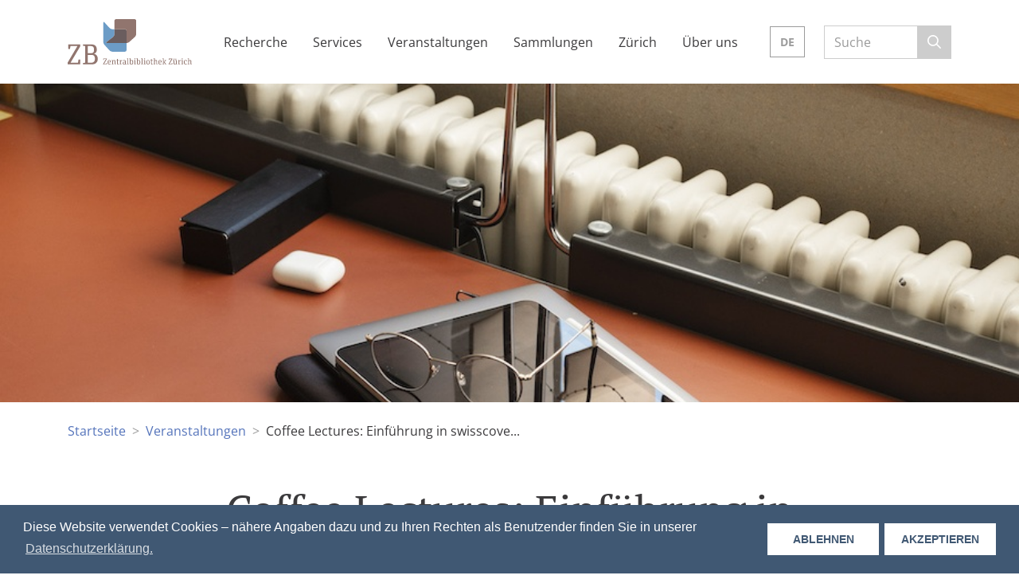

--- FILE ---
content_type: text/html; charset=UTF-8
request_url: https://www.zb.uzh.ch/de/events/coffee-lectures-einfuhrung-in-swisscovery-e-medien-3?date=692
body_size: 4518
content:

<!DOCTYPE html>
<html lang="de">
<head>
    <meta charset="utf-8">
    <meta http-equiv="X-UA-Compatible" content="IE=edge">
    <meta name="viewport" content="width=device-width, initial-scale=1.0, maximum-scale=5.0, minimum-scale=1.0">
    <title>Zentralbibliothek Zürich - Coffee Lectures: Einführung in swisscovery E-Medien</title>
            
<title>Zentralbibliothek Zürich - Coffee Lectures: Einführung in swisscovery E-Medien</title>
<meta name="title" content="Zentralbibliothek Zürich - Coffee Lectures: Einführung in swisscovery E-Medien">
<meta name="description" content="Was benötigt man, um auf die elektronischen Ressourcen zugreifen zu können? Wie findet man eine elektronische Zeitschrift oder einen bestimmten elektronisc...">
<meta name="keywords" content="">
<link rel="canonical" href="https://www.zb.uzh.ch/de/events/coffee-lectures-einfuhrung-in-swisscovery-e-medien-3">
<meta name="robots" content="index, follow">

<meta name="facebook-domain-verification" content="x7hkqo25jofy0cr2zg3a3gd82c5r9u" />


    <meta property="og:title" content="Zentralbibliothek Zürich - Coffee Lectures: Einführung in swisscovery E-Medien">
    <meta property="og:description" content="Was benötigt man, um auf die elektronischen Ressourcen zugreifen zu können? Wie findet man eine elektronische Zeitschrift oder einen bestimmten elektronisc...">
    <meta property="og:site_name" content="Zentralbibliothek Zürich">
    <meta property="og:url" content="https://www.zb.uzh.ch/de/events/coffee-lectures-einfuhrung-in-swisscovery-e-medien-3">

    
            <meta property="og:image" content="https://www.zb.uzh.ch/storage/app/media/veranstaltungen/Coffee_lectures.jpg">
                    <meta property="og:image:width" content="920">
                            <meta property="og:image:height" content="613">
            
    
    <meta name="twitter:description" content="Was benötigt man, um auf die elektronischen Ressourcen zugreifen zu können? Wie findet man eine elektronische Zeitschrift oder einen bestimmten elektronisc...">
    <meta name="twitter:title" content="Zentralbibliothek Zürich - Coffee Lectures: Einführung in swisscovery E-Medien">
    <meta name="twitter:image" content="https://www.zb.uzh.ch/storage/app/media/veranstaltungen/Coffee_lectures.jpg">
    <link rel="stylesheet" href="https://www.zb.uzh.ch/themes/zb/assets/dist/app.css">
    <link rel="icon" type="image/x-icon" href="https://www.zb.uzh.ch/themes/zb/assets/images/favicon.ico" />
    <link rel="icon" sizes="128x128" href="https://www.zb.uzh.ch/themes/zb/assets/images/favicon-128.png">
    <link rel="icon" sizes="192x192" href="https://www.zb.uzh.ch/themes/zb/assets/images/favicon-192.png">
    <link rel="apple-touch-icon-precomposed" sizes="128x128" href="https://www.zb.uzh.ch/themes/zb/assets/images/favicon-128.png">
    <link href="https://openbiblio.social/@zbzuerich" rel="me" />
        <link rel="stylesheet" href="https://www.zb.uzh.ch/plugins/code200/eucookielawmadness/assets/cookieconsent.min.css" />
            <link rel="alternate" hreflang="de" href="https://www.zb.uzh.ch/de/events/coffee-lectures-einfuhrung-in-swisscovery-e-medien-3?date=692" />
            <link rel="alternate" hreflang="en" href="https://www.zb.uzh.ch/en/events/coffee-lectures-einfuhrung-in-swisscovery-e-medien-3?date=692" />
    
        </head>
<body class="de " >

<header id="top" class="header container-fluid">
    <nav class="navbar navbar-expand-lg navbar-light">
        <div class="flex-grow-1 flex-lg-grow-0 mt-3 mb-3 me-lg-1">
            <a class="navbar-brand" href="https://www.zb.uzh.ch/de" title="Zur Startseite">
                <img src="https://www.zb.uzh.ch/themes/zb/assets/images/zb-logo.svg" alt="Zentralbibliothek Zürich" />
            </a>
        </div>
        <button class="navbar-toggler collapsed" type="button" data-bs-toggle="collapse" data-bs-target="#mainNavigationCollapse" aria-controls="mainNavigationCollapse" aria-expanded="false" aria-label="Navigation auf-/zuklappen">
            <span class="icon-bar"></span>
            <span class="icon-bar"></span>
            <span class="icon-bar"></span>
        </button>

        <div class="collapse navbar-collapse" id="mainNavigationCollapse">
            <div class="navbar-collapse-content d-block d-lg-flex flex-grow-1 align-items-center justify-content-between">
                <ul class="navbar-nav">
            <li class="nav-item flex-shrink-0">
            <a class="nav-link " href="https://www.zb.uzh.ch/de/recherche">
                <span class="label">Recherche</span>
                            </a>
        </li>
            <li class="nav-item flex-shrink-0">
            <a class="nav-link " href="https://www.zb.uzh.ch/de/services">
                <span class="label">Services</span>
                            </a>
        </li>
            <li class="nav-item flex-shrink-0">
            <a class="nav-link " href="https://www.zb.uzh.ch/de/veranstaltungen">
                <span class="label">Veranstaltungen</span>
                            </a>
        </li>
            <li class="nav-item flex-shrink-0">
            <a class="nav-link " href="https://www.zb.uzh.ch/de/sammlungen">
                <span class="label">Sammlungen</span>
                            </a>
        </li>
            <li class="nav-item flex-shrink-0">
            <a class="nav-link " href="https://www.zb.uzh.ch/de/zuerich">
                <span class="label">Zürich</span>
                            </a>
        </li>
            <li class="nav-item flex-shrink-0">
            <a class="nav-link " href="https://www.zb.uzh.ch/de/ueber-uns">
                <span class="label">Über uns</span>
                            </a>
        </li>
    </ul>                <div class="d-block d-lg-flex align-items-center ms-lg-3">
                    <div class="language-navigation dropdown d-none d-lg-inline-block">
  <a class="btn btn-outline-secondary dropdown-toggle" href="#" role="button" id="dropdownMenuLink" data-bs-toggle="dropdown" aria-haspopup="true" aria-expanded="false">
    de
  </a>
<ul class="dropdown-menu" aria-labelledby="dropdownMenuLink">
            <li class="nav-item">
            <a href="#" class="btn btn-link activeLocale" onclick="window.location.assign('https://www.zb.uzh.ch/de/events/coffee-lectures-einfuhrung-in-swisscovery-e-medien-3?date=692')" class="nav-link" role="button">
                <span class="label">DE</span>
            </a>
        </li>
            <li class="nav-item">
            <a href="#" class="btn btn-link " onclick="window.location.assign('https://www.zb.uzh.ch/en/events/coffee-lectures-einfuhrung-in-swisscovery-e-medien-3?date=692')" class="nav-link" role="button">
                <span class="label">EN</span>
            </a>
        </li>
    </ul></div>

<div class="language-navigation d-block d-lg-none menu_underline menuextend">
<ul class="nav border-underline" >
            <li class="nav-item">
            <a href="#" class="btn btn-link activeLocale" onclick="window.location.assign('https://www.zb.uzh.ch/de/events/coffee-lectures-einfuhrung-in-swisscovery-e-medien-3?date=692')" class="nav-link" role="button">
                <span class="label">DE</span>
            </a>
        </li>
            <li class="nav-item">
            <a href="#" class="btn btn-link " onclick="window.location.assign('https://www.zb.uzh.ch/en/events/coffee-lectures-einfuhrung-in-swisscovery-e-medien-3?date=692')" class="nav-link" role="button">
                <span class="label">EN</span>
            </a>
        </li>
    </ul></div>                	<div class="website_search ms-lg-1 ms-xl-3 ps-0 d-xl-block menuextend">
	<form action="https://www.zb.uzh.ch/de/sitesearch" method="get" class="form-group mb-0" onsubmit="(this) => this.reset()">
		<div class="input-group">
			<input type="text" name="q" placeholder="Suche" class="form-control mb-0">
			<button type="submit" class="input-group-text btn"><i class="far fa-search fa-lg"></i></button>
		</div>
	</form>
</div>                </div>
            </div>
        </div>
    </nav>
</header>
<main role="main">
    <div class="page-header brand-mb-lg">
                        <div class="header-image">
                <img src="https://www.zb.uzh.ch/storage/app/media/veranstaltungen/Coffee_lectures.jpg" alt="Coffee Lectures: Einführung in swisscovery E-Medien" />
            </div>
        
                    <div class="container-fluid brand-mb">
                <ol class="breadcrumb">
                    <li class="breadcrumb-item">
                        <a href="https://www.zb.uzh.ch/de">Startseite</a>
                    </li>
                    <li class="breadcrumb-item">
    <a href="https://www.zb.uzh.ch/de/events">Veranstaltungen</a>
</li>
<li class="breadcrumb-item active" aria-current="page">
    Coffee Lectures: Einführung in swisscove...
</li>                </ol>
            </div>
            
    <div class="container-fluid">
        <div class="row justify-content-center">
            <div class="col-md-10">
                <h1>Coffee Lectures: Einführung in swisscovery E-Medien</h1>
                                            </div>
        </div>
    </div>
</div>    <div class="eventdetail">
    <div class="eventinfo">
    <div class="container-fluid brand-mb-lg">
        <div class="row g-0 eventinfo-wrapper">
            <div class="col-md-4 eventinfo-image-wrapper">
                <img src="https://www.zb.uzh.ch/storage/app/resources/resize/748_0_0_0_auto/img_4759044a6f4c9072999f37cccddbb81a.jpg" class="eventinfo-image"
                    alt="Details zur Veranstaltung" />
            </div>
            <div class="col-md-8 p-3 p-md-5">
                <p id="date" class="h2 mb-0" data-date-start="2024-04-25 13:15:00" data-date-end="2024-04-25 13:45:00">Donnerstag, 25. April 2024</p>
                                <p class="h2 mt-0 mb-0">13:15 - 13:45 Uhr</p>
                                <div class="venue eventinfo-details-grid mt-2">
                    <div class="icon">
                        <i class="far fa-map-marker-alt" title="Veranstaltungsort"></i>
                    </div>
                    <div class="text">
                        Online
                    </div>
                </div>
                            </div>
        </div>
    </div>
</div>
            <div class="container-fluid">
            <div class="richeditor-content brand-mb-lg">
                <p>Was benötigt man, um auf die elektronischen Ressourcen zugreifen zu können? Wie findet man eine elektronische Zeitschrift oder einen bestimmten elektronischen Artikel?</p>

<p>In diesen Coffee Lectures lernen Sie, wie Sie auf der wichtigsten Bibliotheksplattform der Schweiz gezielt Bücher und E-Medien finden.</p>

<p>
	<br>
</p>

<p>Für die Coffee Lectures ist keine Anmeldung erforderlich. Loggen Sie sich zur Startzeit ein unter:</p>

<p><a href="http://Coffee-Lectures-Zoom-Meeting" rel="noopener noreferrer" target="_blank"><strong>Zoom Coffee Lectures</strong></a></p>

<p>Meeting-ID: 667 6140 1859, Kenncode: 666319</p>
            </div>
        </div>
    
            <div class="container-fluid">
            <ul class="fa-ul files-list brand-mb-lg list-spaced">
                            </ul>
        </div>
        
        <div class="container-fluid text-center brand-mb-lg">
        <div class="alert alert-dark" role="alert">
            Es ist keine Anmeldung mehr möglich, da diese Veranstaltung bereits vergangen ist.
        </div>
    </div>
    
    
    </div></main>

<footer>
    <div class="footer-content bg-brown">
    <div class="container-fluid brand-py-lg">
        <div class="row">
            <div class="col-sm-6 col-md-3 brand-mb mb-md-0">
                <h3>Kontakt</h3>
                <div class="footer-content-contact last-child-margin-fix">
            <a class="nav-link" href="https://www.zb.uzh.ch/de/ueber-uns/kontakt">
            <span class="label">Öffnungszeiten</span>
        </a>
                <address>
            Zentralbibliothek Zürich<br />
Zähringerplatz 6 <br />
8001 Zürich
        </address>
                <a class="nav-link" href="tel:+41 44 636 40 00">+41 44 636 40 00</a>
                <a class="nav-link" href="mailto:zb@zb.uzh.ch">zb@zb.uzh.ch</a>
                <a class="whatsapp nav-link" target="_blank" href="https://wa.me/41798892148">WhatsApp Chat</a>
    </div>            </div>
            <div class="col-sm-6 col-md-3 brand-mb mb-md-0">
                <h3>Navigation</h3>
                <ul class="nav flex-column">
            <li class="nav-item flex-shrink-0">
            <a class="nav-link " href="https://www.zb.uzh.ch/de/recherche">
                <span class="label">Recherche</span>
                            </a>
        </li>
            <li class="nav-item flex-shrink-0">
            <a class="nav-link " href="https://www.zb.uzh.ch/de/services">
                <span class="label">Services</span>
                            </a>
        </li>
            <li class="nav-item flex-shrink-0">
            <a class="nav-link " href="https://www.zb.uzh.ch/de/exhibits">
                <span class="label">Ausstellungen</span>
                            </a>
        </li>
            <li class="nav-item flex-shrink-0">
            <a class="nav-link " href="https://www.zb.uzh.ch/de/sammlungen">
                <span class="label">Sammlungen</span>
                            </a>
        </li>
            <li class="nav-item flex-shrink-0">
            <a class="nav-link " href="https://www.zb.uzh.ch/de/zuerich">
                <span class="label">Zürich</span>
                            </a>
        </li>
            <li class="nav-item flex-shrink-0">
            <a class="nav-link " href="https://www.zb.uzh.ch/de/ueber-uns">
                <span class="label">Über uns</span>
                            </a>
        </li>
    </ul>            </div>
            <div class="col-sm-6 col-md-3 brand-mb mb-sm-0">
                <h3>Services</h3>
                <ul class="nav flex-column">
            <li class="nav-item flex-shrink-0">
            <a class="nav-link " href="https://www.zb.uzh.ch/de/services/feedback-ja-gerne">
                <span class="label">Feedback</span>
                            </a>
        </li>
            <li class="nav-item flex-shrink-0">
            <a class="nav-link " href="https://www.zb.uzh.ch/de/services/beratungsangebote-in-der-zentralbibliothek">
                <span class="label">Beratungsangebote</span>
                            </a>
        </li>
            <li class="nav-item flex-shrink-0">
            <a class="nav-link " href="https://www.zb.uzh.ch/de/services/schulungen-und-fuhrungen">
                <span class="label">Schulungen und Führungen</span>
                            </a>
        </li>
            <li class="nav-item flex-shrink-0">
            <a class="nav-link " href="https://www.zb.uzh.ch/de/services/nutzung-von-e-medien">
                <span class="label">Nutzung von E-Medien</span>
                            </a>
        </li>
            <li class="nav-item flex-shrink-0">
            <a class="nav-link " href="https://www.zb.uzh.ch/de/services/ausleihe-in-der-zentralbibliothek-zurich">
                <span class="label">Ausleihe</span>
                            </a>
        </li>
            <li class="nav-item flex-shrink-0">
            <a class="nav-link " href="https://www.zb.uzh.ch/de/services/arbeitsplatze">
                <span class="label">Arbeitsplätze</span>
                            </a>
        </li>
    </ul>            </div>
            <div class="col-sm-6 col-md-3">
                <h3>Quick-links</h3>
                <ul class="nav flex-column">
            <li class="nav-item flex-shrink-0">
            <a class="nav-link " href="https://www.zb.uzh.ch/de/faq">
                <span class="label">FAQ</span>
                            </a>
        </li>
            <li class="nav-item flex-shrink-0">
            <a class="nav-link " href="/veranstaltungen">
                <span class="label">Veranstaltungen</span>
                            </a>
        </li>
            <li class="nav-item flex-shrink-0">
            <a class="nav-link " href="https://apply.refline.ch/357291/search.html">
                <span class="label">Stellenangebote</span>
                            </a>
        </li>
            <li class="nav-item flex-shrink-0">
            <a class="nav-link " href="https://www.zb.uzh.ch/de/services/aus-und-weiterbildung">
                <span class="label">Aus- und Weiterbildung</span>
                            </a>
        </li>
            <li class="nav-item flex-shrink-0">
            <a class="nav-link " href="https://www.zb.uzh.ch/de/newsletter">
                <span class="label">Newsletter</span>
                            </a>
        </li>
            <li class="nav-item flex-shrink-0">
            <a class="nav-link " href="https://www.zb.uzh.ch/de/impressum">
                <span class="label">Impressum</span>
                            </a>
        </li>
    </ul>            </div>
        </div>
    </div>
</div>    <div class="footer-brand bg-brown-dark">
    <div class="container-fluid brand-py">
        <div class="d-block d-sm-flex justify-content-between align-items-center text-center text-sm-right">
            <a href="https://www.zb.uzh.ch/de" title="Zur Startseite">
                <img src="https://www.zb.uzh.ch/themes/zb/assets/images/zb-logo-white.svg" class="logo me-0 me-sm-3 mb-3 mb-sm-0" alt="Zentralbibliothek Zürich" />
            </a>
            <p class="mb-0">Zentralbibliothek Zürich | Kantons-, Stadt- und Universitätsbibliothek</p>
        </div>
    </div>
</div></footer>

<a href="#top" class="scroll-to-top smooth-scroll">
    <i class="far fa-chevron-up" title="Zurück zum Anfang der Webseite"></i>
</a>
<script src="https://www.zb.uzh.ch/themes/zb/assets/dist/app.js"></script>
<script src="/modules/system/assets/js/framework-extras.min.js"></script>
<link rel="stylesheet" property="stylesheet" href="/modules/system/assets/css/framework-extras.css">
<script src="https://www.zb.uzh.ch/plugins/code200/eucookielawmadness/assets/cookieconsent.min.js"></script>
<script>
        window.cookieconsent.initialise({
            content: {
                "header":"Cookies auf dieser Website",
                "message":"Diese Website verwendet Cookies – nähere Angaben dazu und zu Ihren Rechten als Benutzender finden Sie in unserer",
                "dismiss":"IGNORIEREN",
                "allow":"AKZEPTIEREN",
                "deny":"ABLEHNEN",
                "link":"Datenschutzerklärung.",
                "href":"/datenschutzerklaerung"
            },
            "position":"bottom",
            "container":"",
            "palette": {
                popup:{"background":"#405873","text":"#ffffff"},
button:{"background":"#ffffff","text":"#405873"},
highlight: {background: '#78a5d7', border: '#ffffff', text: '#000000'}
            },
            "theme":"block",
            "elements":{
                header: '<span class="cc-header">{{header}}</span> ',
message: '<span id="cookieconsent:desc" class="cc-message">{{message}}</span>',
messagelink: '<span id="cookieconsent:desc" class="cc-message">{{message}} <a aria-label="learn more about cookies" tabindex="0" class="cc-link" href="{{href}}" target="_blank">{{link}}</a></span>',
dismiss: '<a aria-label="dismiss cookie message" tabindex="0" class="cc-btn cc-dismiss">{{dismiss}}</a>',
allow: '<a aria-label="allow cookies" tabindex="0" class="cc-btn cc-allow">{{allow}}</a>',
deny: '<a aria-label="deny cookies" tabindex="0" class="cc-btn cc-deny" style="min-width: 140px">{{deny}}</a>',
link: '<a aria-label="learn more about cookies" tabindex="0" class="cc-link" href="{{href}}" target="_blank">{{link}}</a>',
close: '<span aria-label="dismiss cookie message" tabindex="0" class="cc-close">{{close}}</span>'
            },
            "compliance": {
                'info': '<div class="cc-compliance">{{dismiss}}</div>',
'opt-in': '<div class="cc-compliance">{{deny}}{{allow}}</div>',
'opt-out': '<div class="cc-compliance cc-highlight">{{deny}}{{dismiss}}</div>',
            },
            "type":"opt-in",
            "revokable":false,
            "revokeBtn":"<div class=\"cc-revoke {{classes}}\">Cookie Policy<\/div>",
            "static":false,
            "dismissOnScroll":"",
            "dismissOnTimeout":"",

            "cookie.path": "/",
            "cookie.name": "cookieconsent_status",
            "cookie.domain": "",
            "cookie.expiryDays": "180",

            onStatusChange: function(status, chosenBefore) {
                if(status == 'deny'){
                    clearAllCookiesExceptCookieNotice();
                }

                window.location.reload();
            }
        });

        function getCookieDomain() {
            var cookieDomain = "";
            if(cookieDomain.trim() == ""){
                cookieDomain = window.location.hostname;
            }
            return cookieDomain;
        }

        function getCookiePath() {
            var cookiePath =  "/";
            if(cookiePath.trim() == "") {
                cookiePath = "/";
            }
            return cookiePath;
        }

        function clearAllCookiesExceptCookieNotice() {
            var cookies = document.cookie.split(";");
            var cookieDomain = getCookieDomain();
            var cookiePath = getCookiePath();

            for (var i = 0; i < cookies.length; i++) {
                var spcook =  cookies[i].split("=");
                var cookieName = spcook[0].trim();
                if(cookieName != 'cookieconsent_status') {
                     document.cookie = cookieName + "=; expires=Thu, 01 Jan 1970 00:00:01 GMT; domain="+cookieDomain+"; path="+cookiePath;
                     document.cookie = cookieName + "=; expires=Thu, 01 Jan 1970 00:00:01 GMT; domain=."+cookieDomain+"; path="+cookiePath;
                }
            }
        }</script>
</body>
</html>

--- FILE ---
content_type: text/css
request_url: https://www.zb.uzh.ch/themes/zb/assets/dist/app.css
body_size: 29542
content:
table.zb-responsive-table{margin:25px 0}table.zb-responsive-table tr.zb-rowspan{border-bottom:0!important}table.zb-responsive-table tr td[rowspan]{padding-top:15px;vertical-align:top!important}@media (max-width:800px){table.zb-responsive-table tr td{display:flex;width:100%!important}table.zb-responsive-table tr td>*{width:100%;display:flex}table.zb-responsive-table tr td:first-child{padding-top:20px;display:inline-block}table.zb-responsive-table tr td:nth-child(2){display:none}table.zb-responsive-table tr td:nth-child(4){padding-bottom:0}table.zb-responsive-table tr td:last-child{padding:0 6px 20px}table.zb-responsive-table tr.zb-rowspan{margin-bottom:20px;border:0!important}table.zb-responsive-table tr.zb-rowspan td:last-child{padding-bottom:6px}table.zb-responsive-table tr.zb-rowspan+tr td:first-child{display:none}table.zb-responsive-table tr.zb-rowspan+tr td:nth-child(2){padding-top:20px;display:inline-block}table.zb-responsive-table tr.zb-rowspan+tr td:nth-child(3){padding-bottom:0}table.zb-responsive-table tr.zb-rowspan+tr td:last-child{padding-bottom:20px}}:root{--bs-gray-100:#f8f9fa;--bs-gray-200:#e9ecef;--bs-gray-300:#cdcdcd;--bs-gray-400:#ced4da;--bs-gray-500:#cdcdcd;--bs-gray-600:#6c757d;--bs-gray-700:#495057;--bs-gray-800:#343a40;--bs-gray-900:#212529;--bs-primary:#4d6b8c;--bs-secondary:#9b9b9b;--bs-success:#28a745;--bs-info:#17a2b8;--bs-warning:#ffc107;--bs-danger:#dc3545;--bs-light:#f4f4f4;--bs-dark:#9b9b9b;--bs-brown-dark:#706263;--bs-brown:#846963;--bs-primary-lighter:#e4edf7;--bs-primary-lightest:#f1f5fa;--bs-zb-rot:#aa4a43;--bs-zb-violett:#4f3d5e;--bs-zb-tuerkis:#308f8d;--bs-zb-ocker:#9e844c;--bs-zb-hellgruen:#c1cb63;--bs-zb-gruen:#5e724d;--bs-primary-rgb:77,107,140;--bs-secondary-rgb:155,155,155;--bs-success-rgb:40,167,69;--bs-info-rgb:23,162,184;--bs-warning-rgb:255,193,7;--bs-danger-rgb:220,53,69;--bs-light-rgb:244,244,244;--bs-dark-rgb:155,155,155;--bs-brown-dark-rgb:112,98,99;--bs-brown-rgb:132,105,99;--bs-primary-lighter-rgb:228,237,247;--bs-primary-lightest-rgb:241,245,250;--bs-zb-rot-rgb:170,74,67;--bs-zb-violett-rgb:79,61,94;--bs-zb-tuerkis-rgb:48,143,141;--bs-zb-ocker-rgb:158,132,76;--bs-zb-hellgruen-rgb:193,203,99;--bs-zb-gruen-rgb:94,114,77;--bs-white-rgb:255,255,255;--bs-black-rgb:0,0,0;--bs-body-color-rgb:59,58,60;--bs-body-bg-rgb:255,255,255;--bs-font-sans-serif:"Open Sans",-apple-system,BlinkMacSystemFont,"Segoe UI",Roboto,"Helvetica Neue",Arial,sans-serif,"Apple Color Emoji","Segoe UI Emoji","Segoe UI Symbol","Noto Color Emoji";--bs-font-monospace:SFMono-Regular,Menlo,Monaco,Consolas,"Liberation Mono","Courier New",monospace;--bs-gradient:linear-gradient(180deg,#ffffff26,#fff0);--bs-body-font-family:Open Sans,-apple-system,BlinkMacSystemFont,Segoe UI,Roboto,Helvetica Neue,Arial,sans-serif,Apple Color Emoji,Segoe UI Emoji,Segoe UI Symbol,Noto Color Emoji;--bs-body-font-size:1rem;--bs-body-font-weight:400;--bs-body-line-height:1.5;--bs-body-color:#3b3a3c;--bs-body-bg:#fff}*,:before,:after{box-sizing:border-box}body{font-family:var(--bs-body-font-family);font-size:var(--bs-body-font-size);font-weight:var(--bs-body-font-weight);line-height:var(--bs-body-line-height);color:var(--bs-body-color);text-align:var(--bs-body-text-align);background-color:var(--bs-body-bg);-webkit-text-size-adjust:100%;-webkit-tap-highlight-color:#0000;margin:0}hr{color:inherit;opacity:.25;background-color:currentColor;border:0;margin:1rem 0}hr:not([size]){height:1px}h6,.h6,h5,.h5,h4,.h4,h3,.h3,h2,.h2,h1,.h1{color:inherit;margin-top:0;margin-bottom:1rem;font-family:PT Serif,serif;font-weight:400;line-height:1.2}h1,.h1{font-size:calc(1.45rem + 2.4vw)}@media (min-width:1200px){h1,.h1{font-size:3.25rem}}h2,.h2{font-size:calc(1.375rem + 1.5vw)}@media (min-width:1200px){h2,.h2{font-size:2.5rem}}h3,.h3{font-size:calc(1.325rem + .9vw)}@media (min-width:1200px){h3,.h3{font-size:2rem}}h4,.h4{font-size:calc(1.275rem + .3vw)}@media (min-width:1200px){h4,.h4{font-size:1.5rem}}h5,.h5{font-size:1.25rem}h6,.h6{font-size:1rem}p{margin-top:0;margin-bottom:1rem}abbr[title],abbr[data-bs-original-title]{cursor:help;text-decoration-skip-ink:none;text-decoration:underline dotted}address{font-style:normal;line-height:inherit;margin-bottom:1rem}ol,ul{padding-left:2rem}ol,ul,dl{margin-top:0;margin-bottom:1rem}ol ol,ul ul,ol ul,ul ol{margin-bottom:0}dt{font-weight:700}dd{margin-bottom:.5rem;margin-left:0}blockquote{margin:0 0 1rem}b,strong{font-weight:bolder}small,.small{font-size:.875rem}mark,.mark{background-color:#fcf8e3;padding:.2em}sub,sup{vertical-align:baseline;font-size:.75em;line-height:0;position:relative}sub{bottom:-.25em}sup{top:-.5em}a{color:#5574bb;text-decoration:none}a:hover{color:#78a5d7;text-decoration:none}a:not([href]):not([class]),a:not([href]):not([class]):hover{color:inherit;text-decoration:none}pre,code,kbd,samp{font-family:var(--bs-font-monospace);direction:ltr;unicode-bidi:bidi-override;font-size:1em}pre{color:#3b3a3c;margin-top:0;margin-bottom:1rem;font-size:87.5%;display:block;overflow:auto}pre code{font-size:inherit;color:inherit;word-break:normal}code{color:#e83e8c;word-wrap:break-word;font-size:87.5%}a>code{color:inherit}kbd{color:#fff;background-color:#3b3a3c;border-radius:0;padding:.2rem .4rem;font-size:87.5%}kbd kbd{padding:0;font-size:1em;font-weight:700}figure{margin:0 0 1rem}img,svg{vertical-align:middle}table{caption-side:bottom;border-collapse:collapse}caption{color:#9b9b9b;text-align:left;padding-top:.75rem;padding-bottom:.75rem}th{text-align:inherit;text-align:-webkit-match-parent}thead,tbody,tfoot,tr,td,th{border-color:inherit;border-style:solid;border-width:0}label{display:inline-block}button{border-radius:0}button:focus:not(:focus-visible){outline:0}input,button,select,optgroup,textarea{font-family:inherit;font-size:inherit;line-height:inherit;margin:0}button,select{text-transform:none}[role=button]{cursor:pointer}select{word-wrap:normal}select:disabled{opacity:1}[list]::-webkit-calendar-picker-indicator{display:none}button,[type=button],[type=reset],[type=submit]{-webkit-appearance:button}button:not(:disabled),[type=button]:not(:disabled),[type=reset]:not(:disabled),[type=submit]:not(:disabled){cursor:pointer}::-moz-focus-inner{border-style:none;padding:0}textarea{resize:vertical}fieldset{min-width:0;border:0;margin:0;padding:0}legend{float:left;width:100%;font-size:calc(1.275rem + .3vw);line-height:inherit;margin-bottom:.5rem;padding:0}@media (min-width:1200px){legend{font-size:1.5rem}}legend+*{clear:left}::-webkit-datetime-edit-fields-wrapper,::-webkit-datetime-edit-text,::-webkit-datetime-edit-minute,::-webkit-datetime-edit-hour-field,::-webkit-datetime-edit-day-field,::-webkit-datetime-edit-month-field,::-webkit-datetime-edit-year-field{padding:0}::-webkit-inner-spin-button{height:auto}[type=search]{outline-offset:-2px;-webkit-appearance:textfield}::-webkit-search-decoration{-webkit-appearance:none}::-webkit-color-swatch-wrapper{padding:0}::file-selector-button{font:inherit}::-webkit-file-upload-button{font:inherit;-webkit-appearance:button}output{display:inline-block}iframe{border:0}summary{cursor:pointer;display:list-item}progress{vertical-align:baseline}[hidden]{display:none!important}.lead{font-size:calc(1.275rem + .3vw);font-weight:400}@media (min-width:1200px){.lead{font-size:1.5rem}}.display-1{font-size:calc(1.725rem + 5.7vw);font-weight:300;line-height:1.2}@media (min-width:1200px){.display-1{font-size:6rem}}.display-2{font-size:calc(1.675rem + 5.1vw);font-weight:300;line-height:1.2}@media (min-width:1200px){.display-2{font-size:5.5rem}}.display-3{font-size:calc(1.575rem + 3.9vw);font-weight:300;line-height:1.2}@media (min-width:1200px){.display-3{font-size:4.5rem}}.display-4{font-size:calc(1.475rem + 2.7vw);font-weight:300;line-height:1.2}@media (min-width:1200px){.display-4{font-size:3.5rem}}.display-5{font-size:calc(1.425rem + 2.1vw);font-weight:300;line-height:1.2}@media (min-width:1200px){.display-5{font-size:3rem}}.display-6{font-size:calc(1.375rem + 1.5vw);font-weight:300;line-height:1.2}@media (min-width:1200px){.display-6{font-size:2.5rem}}.list-unstyled,.list-inline{padding-left:0;list-style:none}.list-inline-item{display:inline-block}.list-inline-item:not(:last-child){margin-right:.5rem}.initialism{text-transform:uppercase;font-size:.875rem}.blockquote{margin-bottom:1rem;font-size:1.25rem}.blockquote>:last-child{margin-bottom:0}.blockquote-footer{color:#6c757d;margin-top:-1rem;margin-bottom:1rem;font-size:.875rem}.blockquote-footer:before{content:"— "}.img-fluid{max-width:100%;height:auto}.img-thumbnail{max-width:100%;height:auto;background-color:#fff;border:1px solid #cdcdcd;border-radius:0;padding:.25rem}.figure{display:inline-block}.figure-img{margin-bottom:.5rem;line-height:1}.figure-caption{color:#fff;font-size:.875rem}.container,.container-fluid,.container-xl,.container-lg,.container-md,.container-sm{width:100%;padding-right:var(--bs-gutter-x,15px);padding-left:var(--bs-gutter-x,15px);margin-left:auto;margin-right:auto}@media (min-width:576px){.container-sm,.container{max-width:540px}}@media (min-width:768px){.container-md,.container-sm,.container{max-width:720px}}@media (min-width:992px){.container-lg,.container-md,.container-sm,.container{max-width:960px}}@media (min-width:1200px){.container-xl,.container-lg,.container-md,.container-sm,.container{max-width:1140px}}.row{--bs-gutter-x:30px;--bs-gutter-y:0;margin-top:calc(-1*var(--bs-gutter-y));margin-right:calc(-.5*var(--bs-gutter-x));margin-left:calc(-.5*var(--bs-gutter-x));flex-wrap:wrap;display:flex}.row>*{width:100%;max-width:100%;padding-right:calc(var(--bs-gutter-x)*.5);padding-left:calc(var(--bs-gutter-x)*.5);margin-top:var(--bs-gutter-y);flex-shrink:0}.col{flex:1 0}.row-cols-auto>*{width:auto;flex:none}.row-cols-1>*{width:100%;flex:none}.row-cols-2>*{width:50%;flex:none}.row-cols-3>*{width:33.3333%;flex:none}.row-cols-4>*{width:25%;flex:none}.row-cols-5>*{width:20%;flex:none}.row-cols-6>*{width:16.6667%;flex:none}.col-auto{width:auto;flex:none}.col-1{width:8.33333%;flex:none}.col-2{width:16.6667%;flex:none}.col-3{width:25%;flex:none}.col-4{width:33.3333%;flex:none}.col-5{width:41.6667%;flex:none}.col-6{width:50%;flex:none}.col-7{width:58.3333%;flex:none}.col-8{width:66.6667%;flex:none}.col-9{width:75%;flex:none}.col-10{width:83.3333%;flex:none}.col-11{width:91.6667%;flex:none}.col-12{width:100%;flex:none}.offset-1{margin-left:8.33333%}.offset-2{margin-left:16.6667%}.offset-3{margin-left:25%}.offset-4{margin-left:33.3333%}.offset-5{margin-left:41.6667%}.offset-6{margin-left:50%}.offset-7{margin-left:58.3333%}.offset-8{margin-left:66.6667%}.offset-9{margin-left:75%}.offset-10{margin-left:83.3333%}.offset-11{margin-left:91.6667%}.g-0,.gx-0{--bs-gutter-x:0}.g-0,.gy-0{--bs-gutter-y:0}.g-1,.gx-1{--bs-gutter-x:.5rem}.g-1,.gy-1{--bs-gutter-y:.5rem}.g-2,.gx-2{--bs-gutter-x:1rem}.g-2,.gy-2{--bs-gutter-y:1rem}.g-3,.gx-3{--bs-gutter-x:1.5rem}.g-3,.gy-3{--bs-gutter-y:1.5rem}.g-4,.gx-4{--bs-gutter-x:2rem}.g-4,.gy-4{--bs-gutter-y:2rem}.g-5,.gx-5{--bs-gutter-x:3rem}.g-5,.gy-5{--bs-gutter-y:3rem}@media (min-width:576px){.col-sm{flex:1 0}.row-cols-sm-auto>*{width:auto;flex:none}.row-cols-sm-1>*{width:100%;flex:none}.row-cols-sm-2>*{width:50%;flex:none}.row-cols-sm-3>*{width:33.3333%;flex:none}.row-cols-sm-4>*{width:25%;flex:none}.row-cols-sm-5>*{width:20%;flex:none}.row-cols-sm-6>*{width:16.6667%;flex:none}.col-sm-auto{width:auto;flex:none}.col-sm-1{width:8.33333%;flex:none}.col-sm-2{width:16.6667%;flex:none}.col-sm-3{width:25%;flex:none}.col-sm-4{width:33.3333%;flex:none}.col-sm-5{width:41.6667%;flex:none}.col-sm-6{width:50%;flex:none}.col-sm-7{width:58.3333%;flex:none}.col-sm-8{width:66.6667%;flex:none}.col-sm-9{width:75%;flex:none}.col-sm-10{width:83.3333%;flex:none}.col-sm-11{width:91.6667%;flex:none}.col-sm-12{width:100%;flex:none}.offset-sm-0{margin-left:0}.offset-sm-1{margin-left:8.33333%}.offset-sm-2{margin-left:16.6667%}.offset-sm-3{margin-left:25%}.offset-sm-4{margin-left:33.3333%}.offset-sm-5{margin-left:41.6667%}.offset-sm-6{margin-left:50%}.offset-sm-7{margin-left:58.3333%}.offset-sm-8{margin-left:66.6667%}.offset-sm-9{margin-left:75%}.offset-sm-10{margin-left:83.3333%}.offset-sm-11{margin-left:91.6667%}.g-sm-0,.gx-sm-0{--bs-gutter-x:0}.g-sm-0,.gy-sm-0{--bs-gutter-y:0}.g-sm-1,.gx-sm-1{--bs-gutter-x:.5rem}.g-sm-1,.gy-sm-1{--bs-gutter-y:.5rem}.g-sm-2,.gx-sm-2{--bs-gutter-x:1rem}.g-sm-2,.gy-sm-2{--bs-gutter-y:1rem}.g-sm-3,.gx-sm-3{--bs-gutter-x:1.5rem}.g-sm-3,.gy-sm-3{--bs-gutter-y:1.5rem}.g-sm-4,.gx-sm-4{--bs-gutter-x:2rem}.g-sm-4,.gy-sm-4{--bs-gutter-y:2rem}.g-sm-5,.gx-sm-5{--bs-gutter-x:3rem}.g-sm-5,.gy-sm-5{--bs-gutter-y:3rem}}@media (min-width:768px){.col-md{flex:1 0}.row-cols-md-auto>*{width:auto;flex:none}.row-cols-md-1>*{width:100%;flex:none}.row-cols-md-2>*{width:50%;flex:none}.row-cols-md-3>*{width:33.3333%;flex:none}.row-cols-md-4>*{width:25%;flex:none}.row-cols-md-5>*{width:20%;flex:none}.row-cols-md-6>*{width:16.6667%;flex:none}.col-md-auto{width:auto;flex:none}.col-md-1{width:8.33333%;flex:none}.col-md-2{width:16.6667%;flex:none}.col-md-3{width:25%;flex:none}.col-md-4{width:33.3333%;flex:none}.col-md-5{width:41.6667%;flex:none}.col-md-6{width:50%;flex:none}.col-md-7{width:58.3333%;flex:none}.col-md-8{width:66.6667%;flex:none}.col-md-9{width:75%;flex:none}.col-md-10{width:83.3333%;flex:none}.col-md-11{width:91.6667%;flex:none}.col-md-12{width:100%;flex:none}.offset-md-0{margin-left:0}.offset-md-1{margin-left:8.33333%}.offset-md-2{margin-left:16.6667%}.offset-md-3{margin-left:25%}.offset-md-4{margin-left:33.3333%}.offset-md-5{margin-left:41.6667%}.offset-md-6{margin-left:50%}.offset-md-7{margin-left:58.3333%}.offset-md-8{margin-left:66.6667%}.offset-md-9{margin-left:75%}.offset-md-10{margin-left:83.3333%}.offset-md-11{margin-left:91.6667%}.g-md-0,.gx-md-0{--bs-gutter-x:0}.g-md-0,.gy-md-0{--bs-gutter-y:0}.g-md-1,.gx-md-1{--bs-gutter-x:.5rem}.g-md-1,.gy-md-1{--bs-gutter-y:.5rem}.g-md-2,.gx-md-2{--bs-gutter-x:1rem}.g-md-2,.gy-md-2{--bs-gutter-y:1rem}.g-md-3,.gx-md-3{--bs-gutter-x:1.5rem}.g-md-3,.gy-md-3{--bs-gutter-y:1.5rem}.g-md-4,.gx-md-4{--bs-gutter-x:2rem}.g-md-4,.gy-md-4{--bs-gutter-y:2rem}.g-md-5,.gx-md-5{--bs-gutter-x:3rem}.g-md-5,.gy-md-5{--bs-gutter-y:3rem}}@media (min-width:992px){.col-lg{flex:1 0}.row-cols-lg-auto>*{width:auto;flex:none}.row-cols-lg-1>*{width:100%;flex:none}.row-cols-lg-2>*{width:50%;flex:none}.row-cols-lg-3>*{width:33.3333%;flex:none}.row-cols-lg-4>*{width:25%;flex:none}.row-cols-lg-5>*{width:20%;flex:none}.row-cols-lg-6>*{width:16.6667%;flex:none}.col-lg-auto{width:auto;flex:none}.col-lg-1{width:8.33333%;flex:none}.col-lg-2{width:16.6667%;flex:none}.col-lg-3{width:25%;flex:none}.col-lg-4{width:33.3333%;flex:none}.col-lg-5{width:41.6667%;flex:none}.col-lg-6{width:50%;flex:none}.col-lg-7{width:58.3333%;flex:none}.col-lg-8{width:66.6667%;flex:none}.col-lg-9{width:75%;flex:none}.col-lg-10{width:83.3333%;flex:none}.col-lg-11{width:91.6667%;flex:none}.col-lg-12{width:100%;flex:none}.offset-lg-0{margin-left:0}.offset-lg-1{margin-left:8.33333%}.offset-lg-2{margin-left:16.6667%}.offset-lg-3{margin-left:25%}.offset-lg-4{margin-left:33.3333%}.offset-lg-5{margin-left:41.6667%}.offset-lg-6{margin-left:50%}.offset-lg-7{margin-left:58.3333%}.offset-lg-8{margin-left:66.6667%}.offset-lg-9{margin-left:75%}.offset-lg-10{margin-left:83.3333%}.offset-lg-11{margin-left:91.6667%}.g-lg-0,.gx-lg-0{--bs-gutter-x:0}.g-lg-0,.gy-lg-0{--bs-gutter-y:0}.g-lg-1,.gx-lg-1{--bs-gutter-x:.5rem}.g-lg-1,.gy-lg-1{--bs-gutter-y:.5rem}.g-lg-2,.gx-lg-2{--bs-gutter-x:1rem}.g-lg-2,.gy-lg-2{--bs-gutter-y:1rem}.g-lg-3,.gx-lg-3{--bs-gutter-x:1.5rem}.g-lg-3,.gy-lg-3{--bs-gutter-y:1.5rem}.g-lg-4,.gx-lg-4{--bs-gutter-x:2rem}.g-lg-4,.gy-lg-4{--bs-gutter-y:2rem}.g-lg-5,.gx-lg-5{--bs-gutter-x:3rem}.g-lg-5,.gy-lg-5{--bs-gutter-y:3rem}}@media (min-width:1200px){.col-xl{flex:1 0}.row-cols-xl-auto>*{width:auto;flex:none}.row-cols-xl-1>*{width:100%;flex:none}.row-cols-xl-2>*{width:50%;flex:none}.row-cols-xl-3>*{width:33.3333%;flex:none}.row-cols-xl-4>*{width:25%;flex:none}.row-cols-xl-5>*{width:20%;flex:none}.row-cols-xl-6>*{width:16.6667%;flex:none}.col-xl-auto{width:auto;flex:none}.col-xl-1{width:8.33333%;flex:none}.col-xl-2{width:16.6667%;flex:none}.col-xl-3{width:25%;flex:none}.col-xl-4{width:33.3333%;flex:none}.col-xl-5{width:41.6667%;flex:none}.col-xl-6{width:50%;flex:none}.col-xl-7{width:58.3333%;flex:none}.col-xl-8{width:66.6667%;flex:none}.col-xl-9{width:75%;flex:none}.col-xl-10{width:83.3333%;flex:none}.col-xl-11{width:91.6667%;flex:none}.col-xl-12{width:100%;flex:none}.offset-xl-0{margin-left:0}.offset-xl-1{margin-left:8.33333%}.offset-xl-2{margin-left:16.6667%}.offset-xl-3{margin-left:25%}.offset-xl-4{margin-left:33.3333%}.offset-xl-5{margin-left:41.6667%}.offset-xl-6{margin-left:50%}.offset-xl-7{margin-left:58.3333%}.offset-xl-8{margin-left:66.6667%}.offset-xl-9{margin-left:75%}.offset-xl-10{margin-left:83.3333%}.offset-xl-11{margin-left:91.6667%}.g-xl-0,.gx-xl-0{--bs-gutter-x:0}.g-xl-0,.gy-xl-0{--bs-gutter-y:0}.g-xl-1,.gx-xl-1{--bs-gutter-x:.5rem}.g-xl-1,.gy-xl-1{--bs-gutter-y:.5rem}.g-xl-2,.gx-xl-2{--bs-gutter-x:1rem}.g-xl-2,.gy-xl-2{--bs-gutter-y:1rem}.g-xl-3,.gx-xl-3{--bs-gutter-x:1.5rem}.g-xl-3,.gy-xl-3{--bs-gutter-y:1.5rem}.g-xl-4,.gx-xl-4{--bs-gutter-x:2rem}.g-xl-4,.gy-xl-4{--bs-gutter-y:2rem}.g-xl-5,.gx-xl-5{--bs-gutter-x:3rem}.g-xl-5,.gy-xl-5{--bs-gutter-y:3rem}}.clearfix:after{clear:both;content:"";display:block}.link-primary{color:#4d6b8c}.link-primary:hover,.link-primary:focus{color:#3e5670}.link-secondary{color:#9b9b9b}.link-secondary:hover,.link-secondary:focus{color:#afafaf}.link-success{color:#28a745}.link-success:hover,.link-success:focus{color:#53b96a}.link-info{color:#17a2b8}.link-info:hover,.link-info:focus{color:#45b5c6}.link-warning{color:#ffc107}.link-warning:hover,.link-warning:focus{color:#ffcd39}.link-danger{color:#dc3545}.link-danger:hover,.link-danger:focus{color:#b02a37}.link-light{color:#f4f4f4}.link-light:hover,.link-light:focus{color:#f6f6f6}.link-dark{color:#9b9b9b}.link-dark:hover,.link-dark:focus{color:#afafaf}.link-brown-dark{color:#706263}.link-brown-dark:hover,.link-brown-dark:focus{color:#5a4e4f}.link-brown{color:#846963}.link-brown:hover,.link-brown:focus{color:#6a544f}.link-primary-lighter{color:#e4edf7}.link-primary-lighter:hover,.link-primary-lighter:focus{color:#e9f1f9}.link-primary-lightest{color:#f1f5fa}.link-primary-lightest:hover,.link-primary-lightest:focus{color:#f4f7fb}.link-zb-rot{color:#aa4a43}.link-zb-rot:hover,.link-zb-rot:focus{color:#883b36}.link-zb-violett{color:#4f3d5e}.link-zb-violett:hover,.link-zb-violett:focus{color:#3f314b}.link-zb-tuerkis{color:#308f8d}.link-zb-tuerkis:hover,.link-zb-tuerkis:focus{color:#59a5a4}.link-zb-ocker{color:#9e844c}.link-zb-ocker:hover,.link-zb-ocker:focus{color:#b19d70}.link-zb-hellgruen{color:#c1cb63}.link-zb-hellgruen:hover,.link-zb-hellgruen:focus{color:#cdd582}.link-zb-gruen{color:#5e724d}.link-zb-gruen:hover,.link-zb-gruen:focus{color:#4b5b3e}.ratio{width:100%;position:relative}.ratio:before{padding-top:var(--bs-aspect-ratio);content:"";display:block}.ratio>*{width:100%;height:100%;position:absolute;top:0;left:0}.ratio-1x1{--bs-aspect-ratio:100%}.ratio-4x3{--bs-aspect-ratio:75%}.ratio-16x9{--bs-aspect-ratio:56.25%}.ratio-21x9{--bs-aspect-ratio:42.8571%}.fixed-top{z-index:1030;position:fixed;top:0;left:0;right:0}.fixed-bottom{z-index:1030;position:fixed;bottom:0;left:0;right:0}.sticky-top{z-index:1020;position:sticky;top:0}@media (min-width:576px){.sticky-sm-top{z-index:1020;position:sticky;top:0}}@media (min-width:768px){.sticky-md-top{z-index:1020;position:sticky;top:0}}@media (min-width:992px){.sticky-lg-top{z-index:1020;position:sticky;top:0}}@media (min-width:1200px){.sticky-xl-top{z-index:1020;position:sticky;top:0}}.hstack{flex-direction:row;align-self:stretch;align-items:center;display:flex}.vstack{flex-direction:column;flex:auto;align-self:stretch;display:flex}.visually-hidden,.visually-hidden-focusable:not(:focus):not(:focus-within){width:1px!important;height:1px!important;clip:rect(0,0,0,0)!important;white-space:nowrap!important;border:0!important;margin:-1px!important;padding:0!important;position:absolute!important;overflow:hidden!important}.stretched-link:after{z-index:1;content:"";position:absolute;inset:0}.text-truncate{text-overflow:ellipsis;white-space:nowrap;overflow:hidden}.vr{width:1px;min-height:1em;opacity:.25;background-color:currentColor;align-self:stretch;display:inline-block}.accordion-button{width:100%;color:#3b3a3c;text-align:left;overflow-anchor:none;background-color:#fff;border:0;border-radius:0;align-items:center;padding:1rem 1.25rem;font-size:1rem;transition:color .15s ease-in-out,background-color .15s ease-in-out,border-color .15s ease-in-out,box-shadow .15s ease-in-out,border-radius .15s;display:flex;position:relative}@media (prefers-reduced-motion:reduce){.accordion-button{transition:none}}.accordion-button:not(.collapsed){color:#45607e;background-color:#edf0f4;box-shadow:inset 0 -1px #00000020}.accordion-button:not(.collapsed):after{background-image:url("data:image/svg+xml,%3csvg xmlns='http://www.w3.org/2000/svg' viewBox='0 0 16 16' fill='%2345607e'%3e%3cpath fill-rule='evenodd' d='M1.646 4.646a.5.5 0 0 1 .708 0L8 10.293l5.646-5.647a.5.5 0 0 1 .708.708l-6 6a.5.5 0 0 1-.708 0l-6-6a.5.5 0 0 1 0-.708z'/%3e%3c/svg%3e");transform:rotate(-180deg)}.accordion-button:after{width:1.25rem;height:1.25rem;content:"";background-image:url("data:image/svg+xml,%3csvg xmlns='http://www.w3.org/2000/svg' viewBox='0 0 16 16' fill='%233b3a3c'%3e%3cpath fill-rule='evenodd' d='M1.646 4.646a.5.5 0 0 1 .708 0L8 10.293l5.646-5.647a.5.5 0 0 1 .708.708l-6 6a.5.5 0 0 1-.708 0l-6-6a.5.5 0 0 1 0-.708z'/%3e%3c/svg%3e");background-repeat:no-repeat;background-size:1.25rem;flex-shrink:0;margin-left:auto;transition:transform .2s ease-in-out}@media (prefers-reduced-motion:reduce){.accordion-button:after{transition:none}}.accordion-button:hover{z-index:2}.accordion-button:focus{z-index:3;border-color:#94abc4;outline:0;box-shadow:0 0 0 .2rem #4d6b8c40}.accordion-header{margin-bottom:0}.accordion-item{background-color:#fff;border:1px solid #00000020}.accordion-item:first-of-type,.accordion-item:first-of-type .accordion-button{border-top-left-radius:0;border-top-right-radius:0}.accordion-item:not(:first-of-type){border-top:0}.accordion-item:last-of-type,.accordion-item:last-of-type .accordion-button.collapsed,.accordion-item:last-of-type .accordion-collapse{border-bottom-left-radius:0;border-bottom-right-radius:0}.accordion-body{padding:1rem 1.25rem}.accordion-flush .accordion-collapse{border-width:0}.accordion-flush .accordion-item{border-left:0;border-right:0;border-radius:0}.accordion-flush .accordion-item:first-child{border-top:0}.accordion-flush .accordion-item:last-child{border-bottom:0}.accordion-flush .accordion-item .accordion-button{border-radius:0}.alert{border:1px solid #0000;border-radius:0;margin-bottom:1rem;padding:.75rem 1.25rem;position:relative}.alert-heading{color:inherit}.alert-link{font-weight:700}.alert-dismissible{padding-right:3.75rem}.alert-dismissible .btn-close{z-index:2;padding:.9375rem 1.25rem;position:absolute;top:0;right:0}.alert-primary{color:#2e4054;background-color:#dbe1e8;border-color:#cad3dd}.alert-primary .alert-link{color:#253343}.alert-secondary{color:#5d5d5d;background-color:#ebebeb;border-color:#e1e1e1}.alert-secondary .alert-link{color:#4a4a4a}.alert-success{color:#186429;background-color:#d4edda;border-color:#bfe5c7}.alert-success .alert-link{color:#135021}.alert-info{color:#0e616e;background-color:#d1ecf1;border-color:#b9e3ea}.alert-info .alert-link{color:#0b4e58}.alert-warning{color:#897027;background-color:#fff3cd;border-color:#ffecb5}.alert-warning .alert-link{color:#6e5a1f}.alert-danger{color:#842029;background-color:#f8d7da;border-color:#f5c2c7}.alert-danger .alert-link{color:#6a1a21}.alert-light{color:#858486;background-color:#fdfdfd;border-color:#fcfcfc}.alert-light .alert-link{color:#6a6a6b}.alert-dark{color:#5d5d5d;background-color:#ebebeb;border-color:#e1e1e1}.alert-dark .alert-link{color:#4a4a4a}.alert-brown-dark{color:#433b3b;background-color:#e2e0e0;border-color:#d4d0d0}.alert-brown-dark .alert-link{color:#362f2f}.alert-brown{color:#4f3f3b;background-color:#e6e1e0;border-color:#dad2d0}.alert-brown .alert-link{color:#3f322f}.alert-primary-lighter{color:#7f8287;background-color:#fafbfd;border-color:#f7fafd}.alert-primary-lighter .alert-link{color:#66686c}.alert-primary-lightest{color:#848588;background-color:#fcfdfe;border-color:#fbfcfe}.alert-primary-lightest .alert-link{color:#6a6a6d}.alert-zb-rot{color:#662c28;background-color:#eedbd9;border-color:#e6c9c7}.alert-zb-rot .alert-link{color:#522320}.alert-zb-violett{color:#2f2538;background-color:#dcd8df;border-color:#cac5cf}.alert-zb-violett .alert-link{color:#261e2d}.alert-zb-tuerkis{color:#1d5655;background-color:#d6e9e8;border-color:#c1dddd}.alert-zb-tuerkis .alert-link{color:#174544}.alert-zb-ocker{color:#5f4f2e;background-color:#ece6db;border-color:#e2dac9}.alert-zb-ocker .alert-link{color:#4c3f25}.alert-zb-hellgruen{color:#71744c;background-color:#f3f5e0;border-color:#ecefd0}.alert-zb-hellgruen .alert-link{color:#5a5d3d}.alert-zb-gruen{color:#38442e;background-color:#dfe3db;border-color:#cfd5ca}.alert-zb-gruen .alert-link{color:#2d3625}.badge{color:#fff;text-align:center;white-space:nowrap;vertical-align:baseline;border-radius:50%;padding:.25em .4em;font-size:75%;font-weight:700;line-height:1;display:inline-block}.badge:empty{display:none}.btn .badge{position:relative;top:-1px}.breadcrumb{background-color:#0000;border-radius:0;flex-wrap:wrap;margin-bottom:1rem;padding:1.5rem 0;list-style:none;display:flex}.breadcrumb-item+.breadcrumb-item{padding-left:.5rem}.breadcrumb-item+.breadcrumb-item:before{float:left;color:#9b9b9b;content:var(--bs-breadcrumb-divider,">");padding-right:.5rem}.breadcrumb-item.active{color:#3b3a3c}.btn-group,.btn-group-vertical{vertical-align:middle;display:inline-flex;position:relative}.btn-group>.btn,.btn-group-vertical>.btn{flex:auto;position:relative}.btn-group>.btn-check:checked+.btn,.btn-group>.btn-check:focus+.btn,.btn-group>.btn:hover,.btn-group>.btn:focus,.btn-group>.btn:active,.btn-group>.btn.active,.btn-group-vertical>.btn-check:checked+.btn,.btn-group-vertical>.btn-check:focus+.btn,.btn-group-vertical>.btn:hover,.btn-group-vertical>.btn:focus,.btn-group-vertical>.btn:active,.btn-group-vertical>.btn.active{z-index:1}.btn-toolbar{flex-wrap:wrap;justify-content:flex-start;display:flex}.btn-toolbar .input-group{width:auto}.btn-group>.btn:not(:first-child),.btn-group>.btn-group:not(:first-child){margin-left:-1px}.btn-group>.btn:not(:last-child):not(.dropdown-toggle),.btn-group>.btn-group:not(:last-child)>.btn{border-top-right-radius:0;border-bottom-right-radius:0}.btn-group>.btn:nth-child(n+3),.btn-group>:not(.btn-check)+.btn,.btn-group>.btn-group:not(:first-child)>.btn{border-top-left-radius:0;border-bottom-left-radius:0}.dropdown-toggle-split{padding-left:.5625rem;padding-right:.5625rem}.dropdown-toggle-split:after,.dropup .dropdown-toggle-split:after,.dropend .dropdown-toggle-split:after{margin-left:0}.dropstart .dropdown-toggle-split:before{margin-right:0}.btn-sm+.dropdown-toggle-split,.btn-group-sm>.btn+.dropdown-toggle-split{padding-left:.375rem;padding-right:.375rem}.btn-lg+.dropdown-toggle-split,.btn-group-lg>.btn+.dropdown-toggle-split{padding-left:.75rem;padding-right:.75rem}.btn-group-vertical{flex-direction:column;justify-content:center;align-items:flex-start}.btn-group-vertical>.btn,.btn-group-vertical>.btn-group{width:100%}.btn-group-vertical>.btn:not(:first-child),.btn-group-vertical>.btn-group:not(:first-child){margin-top:-1px}.btn-group-vertical>.btn:not(:last-child):not(.dropdown-toggle),.btn-group-vertical>.btn-group:not(:last-child)>.btn{border-bottom-left-radius:0;border-bottom-right-radius:0}.btn-group-vertical>.btn~.btn,.btn-group-vertical>.btn-group:not(:first-child)>.btn{border-top-left-radius:0;border-top-right-radius:0}.btn{color:#3b3a3c;text-align:center;vertical-align:middle;cursor:pointer;user-select:none;background-color:#0000;border:1px solid #0000;border-radius:0;padding:.5rem .75rem;font-size:1rem;font-weight:700;line-height:1.5;transition:color .15s ease-in-out,background-color .15s ease-in-out,border-color .15s ease-in-out,box-shadow .15s ease-in-out;display:inline-block}@media (prefers-reduced-motion:reduce){.btn{transition:none}}.btn:hover{color:#3b3a3c}.btn-check:focus+.btn,.btn:focus{outline:0;box-shadow:0 0 0 .2rem #4d6b8c40}.btn:disabled,.btn.disabled,fieldset:disabled .btn{pointer-events:none;opacity:.65}.btn-primary{color:#fff;background-color:#4d6b8c;border-color:#4d6b8c}.btn-primary:hover{color:#fff;background-color:#415b77;border-color:#3e5670}.btn-check:focus+.btn-primary,.btn-primary:focus{color:#fff;background-color:#415b77;border-color:#3e5670;box-shadow:0 0 0 .2rem #68819d80}.btn-check:checked+.btn-primary,.btn-check:active+.btn-primary,.btn-primary:active,.btn-primary.active,.show>.btn-primary.dropdown-toggle{color:#fff;background-color:#3e5670;border-color:#3a5069}.btn-check:checked+.btn-primary:focus,.btn-check:active+.btn-primary:focus,.btn-primary:active:focus,.btn-primary.active:focus,.show>.btn-primary.dropdown-toggle:focus{box-shadow:0 0 0 .2rem #68819d80}.btn-primary:disabled,.btn-primary.disabled{color:#fff;background-color:#4d6b8c;border-color:#4d6b8c}.btn-secondary{color:#000;background-color:#9b9b9b;border-color:#9b9b9b}.btn-secondary:hover{color:#3b3a3c;background-color:#aaa;border-color:#a5a5a5}.btn-check:focus+.btn-secondary,.btn-secondary:focus{color:#3b3a3c;background-color:#aaa;border-color:#a5a5a5;box-shadow:0 0 0 .2rem #84848480}.btn-check:checked+.btn-secondary,.btn-check:active+.btn-secondary,.btn-secondary:active,.btn-secondary.active,.show>.btn-secondary.dropdown-toggle{color:#3b3a3c;background-color:#afafaf;border-color:#a5a5a5}.btn-check:checked+.btn-secondary:focus,.btn-check:active+.btn-secondary:focus,.btn-secondary:active:focus,.btn-secondary.active:focus,.show>.btn-secondary.dropdown-toggle:focus{box-shadow:0 0 0 .2rem #84848480}.btn-secondary:disabled,.btn-secondary.disabled{color:#000;background-color:#9b9b9b;border-color:#9b9b9b}.btn-success{color:#000;background-color:#28a745;border-color:#28a745}.btn-success:hover{color:#000;background-color:#48b461;border-color:#3eb058}.btn-check:focus+.btn-success,.btn-success:focus{color:#000;background-color:#48b461;border-color:#3eb058;box-shadow:0 0 0 .2rem #228e3b80}.btn-check:checked+.btn-success,.btn-check:active+.btn-success,.btn-success:active,.btn-success.active,.show>.btn-success.dropdown-toggle{color:#3b3a3c;background-color:#53b96a;border-color:#3eb058}.btn-check:checked+.btn-success:focus,.btn-check:active+.btn-success:focus,.btn-success:active:focus,.btn-success.active:focus,.show>.btn-success.dropdown-toggle:focus{box-shadow:0 0 0 .2rem #228e3b80}.btn-success:disabled,.btn-success.disabled{color:#000;background-color:#28a745;border-color:#28a745}.btn-info{color:#000;background-color:#17a2b8;border-color:#17a2b8}.btn-info:hover{color:#000;background-color:#3ab0c3;border-color:#2eabbf}.btn-check:focus+.btn-info,.btn-info:focus{color:#000;background-color:#3ab0c3;border-color:#2eabbf;box-shadow:0 0 0 .2rem #148a9c80}.btn-check:checked+.btn-info,.btn-check:active+.btn-info,.btn-info:active,.btn-info.active,.show>.btn-info.dropdown-toggle{color:#3b3a3c;background-color:#45b5c6;border-color:#2eabbf}.btn-check:checked+.btn-info:focus,.btn-check:active+.btn-info:focus,.btn-info:active:focus,.btn-info.active:focus,.show>.btn-info.dropdown-toggle:focus{box-shadow:0 0 0 .2rem #148a9c80}.btn-info:disabled,.btn-info.disabled{color:#000;background-color:#17a2b8;border-color:#17a2b8}.btn-warning{color:#3b3a3c;background-color:#ffc107;border-color:#ffc107}.btn-warning:hover{color:#3b3a3c;background-color:#ffca2c;border-color:#ffc720}.btn-check:focus+.btn-warning,.btn-warning:focus{color:#3b3a3c;background-color:#ffca2c;border-color:#ffc720;box-shadow:0 0 0 .2rem #e2ad0f80}.btn-check:checked+.btn-warning,.btn-check:active+.btn-warning,.btn-warning:active,.btn-warning.active,.show>.btn-warning.dropdown-toggle{color:#3b3a3c;background-color:#ffcd39;border-color:#ffc720}.btn-check:checked+.btn-warning:focus,.btn-check:active+.btn-warning:focus,.btn-warning:active:focus,.btn-warning.active:focus,.show>.btn-warning.dropdown-toggle:focus{box-shadow:0 0 0 .2rem #e2ad0f80}.btn-warning:disabled,.btn-warning.disabled{color:#3b3a3c;background-color:#ffc107;border-color:#ffc107}.btn-danger{color:#fff;background-color:#dc3545;border-color:#dc3545}.btn-danger:hover{color:#fff;background-color:#bb2d3b;border-color:#b02a37}.btn-check:focus+.btn-danger,.btn-danger:focus{color:#fff;background-color:#bb2d3b;border-color:#b02a37;box-shadow:0 0 0 .2rem #e1536180}.btn-check:checked+.btn-danger,.btn-check:active+.btn-danger,.btn-danger:active,.btn-danger.active,.show>.btn-danger.dropdown-toggle{color:#fff;background-color:#b02a37;border-color:#a52834}.btn-check:checked+.btn-danger:focus,.btn-check:active+.btn-danger:focus,.btn-danger:active:focus,.btn-danger.active:focus,.show>.btn-danger.dropdown-toggle:focus{box-shadow:0 0 0 .2rem #e1536180}.btn-danger:disabled,.btn-danger.disabled{color:#fff;background-color:#dc3545;border-color:#dc3545}.btn-light{color:#3b3a3c;background-color:#f4f4f4;border-color:#f4f4f4}.btn-light:hover{color:#3b3a3c;background-color:#f6f6f6;border-color:#f5f5f5}.btn-check:focus+.btn-light,.btn-light:focus{color:#3b3a3c;background-color:#f6f6f6;border-color:#f5f5f5;box-shadow:0 0 0 .2rem #d8d8d880}.btn-check:checked+.btn-light,.btn-check:active+.btn-light,.btn-light:active,.btn-light.active,.show>.btn-light.dropdown-toggle{color:#3b3a3c;background-color:#f6f6f6;border-color:#f5f5f5}.btn-check:checked+.btn-light:focus,.btn-check:active+.btn-light:focus,.btn-light:active:focus,.btn-light.active:focus,.show>.btn-light.dropdown-toggle:focus{box-shadow:0 0 0 .2rem #d8d8d880}.btn-light:disabled,.btn-light.disabled{color:#3b3a3c;background-color:#f4f4f4;border-color:#f4f4f4}.btn-dark{color:#000;background-color:#9b9b9b;border-color:#9b9b9b}.btn-dark:hover{color:#3b3a3c;background-color:#aaa;border-color:#a5a5a5}.btn-check:focus+.btn-dark,.btn-dark:focus{color:#3b3a3c;background-color:#aaa;border-color:#a5a5a5;box-shadow:0 0 0 .2rem #84848480}.btn-check:checked+.btn-dark,.btn-check:active+.btn-dark,.btn-dark:active,.btn-dark.active,.show>.btn-dark.dropdown-toggle{color:#3b3a3c;background-color:#afafaf;border-color:#a5a5a5}.btn-check:checked+.btn-dark:focus,.btn-check:active+.btn-dark:focus,.btn-dark:active:focus,.btn-dark.active:focus,.show>.btn-dark.dropdown-toggle:focus{box-shadow:0 0 0 .2rem #84848480}.btn-dark:disabled,.btn-dark.disabled{color:#000;background-color:#9b9b9b;border-color:#9b9b9b}.btn-brown-dark{color:#fff;background-color:#706263;border-color:#706263}.btn-brown-dark:hover{color:#fff;background-color:#5f5354;border-color:#5a4e4f}.btn-check:focus+.btn-brown-dark,.btn-brown-dark:focus{color:#fff;background-color:#5f5354;border-color:#5a4e4f;box-shadow:0 0 0 .2rem #857a7a80}.btn-check:checked+.btn-brown-dark,.btn-check:active+.btn-brown-dark,.btn-brown-dark:active,.btn-brown-dark.active,.show>.btn-brown-dark.dropdown-toggle{color:#fff;background-color:#5a4e4f;border-color:#544a4a}.btn-check:checked+.btn-brown-dark:focus,.btn-check:active+.btn-brown-dark:focus,.btn-brown-dark:active:focus,.btn-brown-dark.active:focus,.show>.btn-brown-dark.dropdown-toggle:focus{box-shadow:0 0 0 .2rem #857a7a80}.btn-brown-dark:disabled,.btn-brown-dark.disabled{color:#fff;background-color:#706263;border-color:#706263}.btn-brown{color:#fff;background-color:#846963;border-color:#846963}.btn-brown:hover{color:#fff;background-color:#705954;border-color:#6a544f}.btn-check:focus+.btn-brown,.btn-brown:focus{color:#fff;background-color:#705954;border-color:#6a544f;box-shadow:0 0 0 .2rem #96807a80}.btn-check:checked+.btn-brown,.btn-check:active+.btn-brown,.btn-brown:active,.btn-brown.active,.show>.btn-brown.dropdown-toggle{color:#fff;background-color:#6a544f;border-color:#634f4a}.btn-check:checked+.btn-brown:focus,.btn-check:active+.btn-brown:focus,.btn-brown:active:focus,.btn-brown.active:focus,.show>.btn-brown.dropdown-toggle:focus{box-shadow:0 0 0 .2rem #96807a80}.btn-brown:disabled,.btn-brown.disabled{color:#fff;background-color:#846963;border-color:#846963}.btn-primary-lighter{color:#3b3a3c;background-color:#e4edf7;border-color:#e4edf7}.btn-primary-lighter:hover{color:#3b3a3c;background-color:#e8f0f8;border-color:#e7eff8}.btn-check:focus+.btn-primary-lighter,.btn-primary-lighter:focus{color:#3b3a3c;background-color:#e8f0f8;border-color:#e7eff8;box-shadow:0 0 0 .2rem #cbd2db80}.btn-check:checked+.btn-primary-lighter,.btn-check:active+.btn-primary-lighter,.btn-primary-lighter:active,.btn-primary-lighter.active,.show>.btn-primary-lighter.dropdown-toggle{color:#3b3a3c;background-color:#e9f1f9;border-color:#e7eff8}.btn-check:checked+.btn-primary-lighter:focus,.btn-check:active+.btn-primary-lighter:focus,.btn-primary-lighter:active:focus,.btn-primary-lighter.active:focus,.show>.btn-primary-lighter.dropdown-toggle:focus{box-shadow:0 0 0 .2rem #cbd2db80}.btn-primary-lighter:disabled,.btn-primary-lighter.disabled{color:#3b3a3c;background-color:#e4edf7;border-color:#e4edf7}.btn-primary-lightest{color:#3b3a3c;background-color:#f1f5fa;border-color:#f1f5fa}.btn-primary-lightest:hover{color:#3b3a3c;background-color:#f3f7fb;border-color:#f2f6fb}.btn-check:focus+.btn-primary-lightest,.btn-primary-lightest:focus{color:#3b3a3c;background-color:#f3f7fb;border-color:#f2f6fb;box-shadow:0 0 0 .2rem #d6d9de80}.btn-check:checked+.btn-primary-lightest,.btn-check:active+.btn-primary-lightest,.btn-primary-lightest:active,.btn-primary-lightest.active,.show>.btn-primary-lightest.dropdown-toggle{color:#3b3a3c;background-color:#f4f7fb;border-color:#f2f6fb}.btn-check:checked+.btn-primary-lightest:focus,.btn-check:active+.btn-primary-lightest:focus,.btn-primary-lightest:active:focus,.btn-primary-lightest.active:focus,.show>.btn-primary-lightest.dropdown-toggle:focus{box-shadow:0 0 0 .2rem #d6d9de80}.btn-primary-lightest:disabled,.btn-primary-lightest.disabled{color:#3b3a3c;background-color:#f1f5fa;border-color:#f1f5fa}.btn-zb-rot{color:#fff;background-color:#aa4a43;border-color:#aa4a43}.btn-zb-rot:hover{color:#fff;background-color:#913f39;border-color:#883b36}.btn-check:focus+.btn-zb-rot,.btn-zb-rot:focus{color:#fff;background-color:#913f39;border-color:#883b36;box-shadow:0 0 0 .2rem #b7655f80}.btn-check:checked+.btn-zb-rot,.btn-check:active+.btn-zb-rot,.btn-zb-rot:active,.btn-zb-rot.active,.show>.btn-zb-rot.dropdown-toggle{color:#fff;background-color:#883b36;border-color:#803832}.btn-check:checked+.btn-zb-rot:focus,.btn-check:active+.btn-zb-rot:focus,.btn-zb-rot:active:focus,.btn-zb-rot.active:focus,.show>.btn-zb-rot.dropdown-toggle:focus{box-shadow:0 0 0 .2rem #b7655f80}.btn-zb-rot:disabled,.btn-zb-rot.disabled{color:#fff;background-color:#aa4a43;border-color:#aa4a43}.btn-zb-violett{color:#fff;background-color:#4f3d5e;border-color:#4f3d5e}.btn-zb-violett:hover{color:#fff;background-color:#433450;border-color:#3f314b}.btn-check:focus+.btn-zb-violett,.btn-zb-violett:focus{color:#fff;background-color:#433450;border-color:#3f314b;box-shadow:0 0 0 .2rem #695a7680}.btn-check:checked+.btn-zb-violett,.btn-check:active+.btn-zb-violett,.btn-zb-violett:active,.btn-zb-violett.active,.show>.btn-zb-violett.dropdown-toggle{color:#fff;background-color:#3f314b;border-color:#3b2e47}.btn-check:checked+.btn-zb-violett:focus,.btn-check:active+.btn-zb-violett:focus,.btn-zb-violett:active:focus,.btn-zb-violett.active:focus,.show>.btn-zb-violett.dropdown-toggle:focus{box-shadow:0 0 0 .2rem #695a7680}.btn-zb-violett:disabled,.btn-zb-violett.disabled{color:#fff;background-color:#4f3d5e;border-color:#4f3d5e}.btn-zb-tuerkis{color:#000;background-color:#308f8d;border-color:#308f8d}.btn-zb-tuerkis:hover{color:#000;background-color:#4fa09e;border-color:#459a98}.btn-check:focus+.btn-zb-tuerkis,.btn-zb-tuerkis:focus{color:#000;background-color:#4fa09e;border-color:#459a98;box-shadow:0 0 0 .2rem #297a7880}.btn-check:checked+.btn-zb-tuerkis,.btn-check:active+.btn-zb-tuerkis,.btn-zb-tuerkis:active,.btn-zb-tuerkis.active,.show>.btn-zb-tuerkis.dropdown-toggle{color:#000;background-color:#59a5a4;border-color:#459a98}.btn-check:checked+.btn-zb-tuerkis:focus,.btn-check:active+.btn-zb-tuerkis:focus,.btn-zb-tuerkis:active:focus,.btn-zb-tuerkis.active:focus,.show>.btn-zb-tuerkis.dropdown-toggle:focus{box-shadow:0 0 0 .2rem #297a7880}.btn-zb-tuerkis:disabled,.btn-zb-tuerkis.disabled{color:#000;background-color:#308f8d;border-color:#308f8d}.btn-zb-ocker{color:#000;background-color:#9e844c;border-color:#9e844c}.btn-zb-ocker:hover{color:#000;background-color:#ad9667;border-color:#a8905e}.btn-check:focus+.btn-zb-ocker,.btn-zb-ocker:focus{color:#000;background-color:#ad9667;border-color:#a8905e;box-shadow:0 0 0 .2rem #86704180}.btn-check:checked+.btn-zb-ocker,.btn-check:active+.btn-zb-ocker,.btn-zb-ocker:active,.btn-zb-ocker.active,.show>.btn-zb-ocker.dropdown-toggle{color:#000;background-color:#b19d70;border-color:#a8905e}.btn-check:checked+.btn-zb-ocker:focus,.btn-check:active+.btn-zb-ocker:focus,.btn-zb-ocker:active:focus,.btn-zb-ocker.active:focus,.show>.btn-zb-ocker.dropdown-toggle:focus{box-shadow:0 0 0 .2rem #86704180}.btn-zb-ocker:disabled,.btn-zb-ocker.disabled{color:#000;background-color:#9e844c;border-color:#9e844c}.btn-zb-hellgruen{color:#3b3a3c;background-color:#c1cb63;border-color:#c1cb63}.btn-zb-hellgruen:hover{color:#3b3a3c;background-color:#cad37a;border-color:#c7d073}.btn-check:focus+.btn-zb-hellgruen,.btn-zb-hellgruen:focus{color:#3b3a3c;background-color:#cad37a;border-color:#c7d073;box-shadow:0 0 0 .2rem #adb55d80}.btn-check:checked+.btn-zb-hellgruen,.btn-check:active+.btn-zb-hellgruen,.btn-zb-hellgruen:active,.btn-zb-hellgruen.active,.show>.btn-zb-hellgruen.dropdown-toggle{color:#3b3a3c;background-color:#cdd582;border-color:#c7d073}.btn-check:checked+.btn-zb-hellgruen:focus,.btn-check:active+.btn-zb-hellgruen:focus,.btn-zb-hellgruen:active:focus,.btn-zb-hellgruen.active:focus,.show>.btn-zb-hellgruen.dropdown-toggle:focus{box-shadow:0 0 0 .2rem #adb55d80}.btn-zb-hellgruen:disabled,.btn-zb-hellgruen.disabled{color:#3b3a3c;background-color:#c1cb63;border-color:#c1cb63}.btn-zb-gruen{color:#fff;background-color:#5e724d;border-color:#5e724d}.btn-zb-gruen:hover{color:#fff;background-color:#506141;border-color:#4b5b3e}.btn-check:focus+.btn-zb-gruen,.btn-zb-gruen:focus{color:#fff;background-color:#506141;border-color:#4b5b3e;box-shadow:0 0 0 .2rem #76876880}.btn-check:checked+.btn-zb-gruen,.btn-check:active+.btn-zb-gruen,.btn-zb-gruen:active,.btn-zb-gruen.active,.show>.btn-zb-gruen.dropdown-toggle{color:#fff;background-color:#4b5b3e;border-color:#47563a}.btn-check:checked+.btn-zb-gruen:focus,.btn-check:active+.btn-zb-gruen:focus,.btn-zb-gruen:active:focus,.btn-zb-gruen.active:focus,.show>.btn-zb-gruen.dropdown-toggle:focus{box-shadow:0 0 0 .2rem #76876880}.btn-zb-gruen:disabled,.btn-zb-gruen.disabled{color:#fff;background-color:#5e724d;border-color:#5e724d}.btn-outline-primary{color:#4d6b8c;border-color:#4d6b8c}.btn-outline-primary:hover{color:#fff;background-color:#4d6b8c;border-color:#4d6b8c}.btn-check:focus+.btn-outline-primary,.btn-outline-primary:focus{box-shadow:0 0 0 .2rem #4d6b8c80}.btn-check:checked+.btn-outline-primary,.btn-check:active+.btn-outline-primary,.btn-outline-primary:active,.btn-outline-primary.active,.btn-outline-primary.dropdown-toggle.show{color:#fff;background-color:#4d6b8c;border-color:#4d6b8c}.btn-check:checked+.btn-outline-primary:focus,.btn-check:active+.btn-outline-primary:focus,.btn-outline-primary:active:focus,.btn-outline-primary.active:focus,.btn-outline-primary.dropdown-toggle.show:focus{box-shadow:0 0 0 .2rem #4d6b8c80}.btn-outline-primary:disabled,.btn-outline-primary.disabled{color:#4d6b8c;background-color:#0000}.btn-outline-secondary{color:#9b9b9b;border-color:#9b9b9b}.btn-outline-secondary:hover{color:#000;background-color:#9b9b9b;border-color:#9b9b9b}.btn-check:focus+.btn-outline-secondary,.btn-outline-secondary:focus{box-shadow:0 0 0 .2rem #9b9b9b80}.btn-check:checked+.btn-outline-secondary,.btn-check:active+.btn-outline-secondary,.btn-outline-secondary:active,.btn-outline-secondary.active,.btn-outline-secondary.dropdown-toggle.show{color:#000;background-color:#9b9b9b;border-color:#9b9b9b}.btn-check:checked+.btn-outline-secondary:focus,.btn-check:active+.btn-outline-secondary:focus,.btn-outline-secondary:active:focus,.btn-outline-secondary.active:focus,.btn-outline-secondary.dropdown-toggle.show:focus{box-shadow:0 0 0 .2rem #9b9b9b80}.btn-outline-secondary:disabled,.btn-outline-secondary.disabled{color:#9b9b9b;background-color:#0000}.btn-outline-success{color:#28a745;border-color:#28a745}.btn-outline-success:hover{color:#000;background-color:#28a745;border-color:#28a745}.btn-check:focus+.btn-outline-success,.btn-outline-success:focus{box-shadow:0 0 0 .2rem #28a74580}.btn-check:checked+.btn-outline-success,.btn-check:active+.btn-outline-success,.btn-outline-success:active,.btn-outline-success.active,.btn-outline-success.dropdown-toggle.show{color:#000;background-color:#28a745;border-color:#28a745}.btn-check:checked+.btn-outline-success:focus,.btn-check:active+.btn-outline-success:focus,.btn-outline-success:active:focus,.btn-outline-success.active:focus,.btn-outline-success.dropdown-toggle.show:focus{box-shadow:0 0 0 .2rem #28a74580}.btn-outline-success:disabled,.btn-outline-success.disabled{color:#28a745;background-color:#0000}.btn-outline-info{color:#17a2b8;border-color:#17a2b8}.btn-outline-info:hover{color:#000;background-color:#17a2b8;border-color:#17a2b8}.btn-check:focus+.btn-outline-info,.btn-outline-info:focus{box-shadow:0 0 0 .2rem #17a2b880}.btn-check:checked+.btn-outline-info,.btn-check:active+.btn-outline-info,.btn-outline-info:active,.btn-outline-info.active,.btn-outline-info.dropdown-toggle.show{color:#000;background-color:#17a2b8;border-color:#17a2b8}.btn-check:checked+.btn-outline-info:focus,.btn-check:active+.btn-outline-info:focus,.btn-outline-info:active:focus,.btn-outline-info.active:focus,.btn-outline-info.dropdown-toggle.show:focus{box-shadow:0 0 0 .2rem #17a2b880}.btn-outline-info:disabled,.btn-outline-info.disabled{color:#17a2b8;background-color:#0000}.btn-outline-warning{color:#ffc107;border-color:#ffc107}.btn-outline-warning:hover{color:#3b3a3c;background-color:#ffc107;border-color:#ffc107}.btn-check:focus+.btn-outline-warning,.btn-outline-warning:focus{box-shadow:0 0 0 .2rem #ffc10780}.btn-check:checked+.btn-outline-warning,.btn-check:active+.btn-outline-warning,.btn-outline-warning:active,.btn-outline-warning.active,.btn-outline-warning.dropdown-toggle.show{color:#3b3a3c;background-color:#ffc107;border-color:#ffc107}.btn-check:checked+.btn-outline-warning:focus,.btn-check:active+.btn-outline-warning:focus,.btn-outline-warning:active:focus,.btn-outline-warning.active:focus,.btn-outline-warning.dropdown-toggle.show:focus{box-shadow:0 0 0 .2rem #ffc10780}.btn-outline-warning:disabled,.btn-outline-warning.disabled{color:#ffc107;background-color:#0000}.btn-outline-danger{color:#dc3545;border-color:#dc3545}.btn-outline-danger:hover{color:#fff;background-color:#dc3545;border-color:#dc3545}.btn-check:focus+.btn-outline-danger,.btn-outline-danger:focus{box-shadow:0 0 0 .2rem #dc354580}.btn-check:checked+.btn-outline-danger,.btn-check:active+.btn-outline-danger,.btn-outline-danger:active,.btn-outline-danger.active,.btn-outline-danger.dropdown-toggle.show{color:#fff;background-color:#dc3545;border-color:#dc3545}.btn-check:checked+.btn-outline-danger:focus,.btn-check:active+.btn-outline-danger:focus,.btn-outline-danger:active:focus,.btn-outline-danger.active:focus,.btn-outline-danger.dropdown-toggle.show:focus{box-shadow:0 0 0 .2rem #dc354580}.btn-outline-danger:disabled,.btn-outline-danger.disabled{color:#dc3545;background-color:#0000}.btn-outline-light{color:#f4f4f4;border-color:#f4f4f4}.btn-outline-light:hover{color:#3b3a3c;background-color:#f4f4f4;border-color:#f4f4f4}.btn-check:focus+.btn-outline-light,.btn-outline-light:focus{box-shadow:0 0 0 .2rem #f4f4f480}.btn-check:checked+.btn-outline-light,.btn-check:active+.btn-outline-light,.btn-outline-light:active,.btn-outline-light.active,.btn-outline-light.dropdown-toggle.show{color:#3b3a3c;background-color:#f4f4f4;border-color:#f4f4f4}.btn-check:checked+.btn-outline-light:focus,.btn-check:active+.btn-outline-light:focus,.btn-outline-light:active:focus,.btn-outline-light.active:focus,.btn-outline-light.dropdown-toggle.show:focus{box-shadow:0 0 0 .2rem #f4f4f480}.btn-outline-light:disabled,.btn-outline-light.disabled{color:#f4f4f4;background-color:#0000}.btn-outline-dark{color:#9b9b9b;border-color:#9b9b9b}.btn-outline-dark:hover{color:#000;background-color:#9b9b9b;border-color:#9b9b9b}.btn-check:focus+.btn-outline-dark,.btn-outline-dark:focus{box-shadow:0 0 0 .2rem #9b9b9b80}.btn-check:checked+.btn-outline-dark,.btn-check:active+.btn-outline-dark,.btn-outline-dark:active,.btn-outline-dark.active,.btn-outline-dark.dropdown-toggle.show{color:#000;background-color:#9b9b9b;border-color:#9b9b9b}.btn-check:checked+.btn-outline-dark:focus,.btn-check:active+.btn-outline-dark:focus,.btn-outline-dark:active:focus,.btn-outline-dark.active:focus,.btn-outline-dark.dropdown-toggle.show:focus{box-shadow:0 0 0 .2rem #9b9b9b80}.btn-outline-dark:disabled,.btn-outline-dark.disabled{color:#9b9b9b;background-color:#0000}.btn-outline-brown-dark{color:#706263;border-color:#706263}.btn-outline-brown-dark:hover{color:#fff;background-color:#706263;border-color:#706263}.btn-check:focus+.btn-outline-brown-dark,.btn-outline-brown-dark:focus{box-shadow:0 0 0 .2rem #70626380}.btn-check:checked+.btn-outline-brown-dark,.btn-check:active+.btn-outline-brown-dark,.btn-outline-brown-dark:active,.btn-outline-brown-dark.active,.btn-outline-brown-dark.dropdown-toggle.show{color:#fff;background-color:#706263;border-color:#706263}.btn-check:checked+.btn-outline-brown-dark:focus,.btn-check:active+.btn-outline-brown-dark:focus,.btn-outline-brown-dark:active:focus,.btn-outline-brown-dark.active:focus,.btn-outline-brown-dark.dropdown-toggle.show:focus{box-shadow:0 0 0 .2rem #70626380}.btn-outline-brown-dark:disabled,.btn-outline-brown-dark.disabled{color:#706263;background-color:#0000}.btn-outline-brown{color:#846963;border-color:#846963}.btn-outline-brown:hover{color:#fff;background-color:#846963;border-color:#846963}.btn-check:focus+.btn-outline-brown,.btn-outline-brown:focus{box-shadow:0 0 0 .2rem #84696380}.btn-check:checked+.btn-outline-brown,.btn-check:active+.btn-outline-brown,.btn-outline-brown:active,.btn-outline-brown.active,.btn-outline-brown.dropdown-toggle.show{color:#fff;background-color:#846963;border-color:#846963}.btn-check:checked+.btn-outline-brown:focus,.btn-check:active+.btn-outline-brown:focus,.btn-outline-brown:active:focus,.btn-outline-brown.active:focus,.btn-outline-brown.dropdown-toggle.show:focus{box-shadow:0 0 0 .2rem #84696380}.btn-outline-brown:disabled,.btn-outline-brown.disabled{color:#846963;background-color:#0000}.btn-outline-primary-lighter{color:#e4edf7;border-color:#e4edf7}.btn-outline-primary-lighter:hover{color:#3b3a3c;background-color:#e4edf7;border-color:#e4edf7}.btn-check:focus+.btn-outline-primary-lighter,.btn-outline-primary-lighter:focus{box-shadow:0 0 0 .2rem #e4edf780}.btn-check:checked+.btn-outline-primary-lighter,.btn-check:active+.btn-outline-primary-lighter,.btn-outline-primary-lighter:active,.btn-outline-primary-lighter.active,.btn-outline-primary-lighter.dropdown-toggle.show{color:#3b3a3c;background-color:#e4edf7;border-color:#e4edf7}.btn-check:checked+.btn-outline-primary-lighter:focus,.btn-check:active+.btn-outline-primary-lighter:focus,.btn-outline-primary-lighter:active:focus,.btn-outline-primary-lighter.active:focus,.btn-outline-primary-lighter.dropdown-toggle.show:focus{box-shadow:0 0 0 .2rem #e4edf780}.btn-outline-primary-lighter:disabled,.btn-outline-primary-lighter.disabled{color:#e4edf7;background-color:#0000}.btn-outline-primary-lightest{color:#f1f5fa;border-color:#f1f5fa}.btn-outline-primary-lightest:hover{color:#3b3a3c;background-color:#f1f5fa;border-color:#f1f5fa}.btn-check:focus+.btn-outline-primary-lightest,.btn-outline-primary-lightest:focus{box-shadow:0 0 0 .2rem #f1f5fa80}.btn-check:checked+.btn-outline-primary-lightest,.btn-check:active+.btn-outline-primary-lightest,.btn-outline-primary-lightest:active,.btn-outline-primary-lightest.active,.btn-outline-primary-lightest.dropdown-toggle.show{color:#3b3a3c;background-color:#f1f5fa;border-color:#f1f5fa}.btn-check:checked+.btn-outline-primary-lightest:focus,.btn-check:active+.btn-outline-primary-lightest:focus,.btn-outline-primary-lightest:active:focus,.btn-outline-primary-lightest.active:focus,.btn-outline-primary-lightest.dropdown-toggle.show:focus{box-shadow:0 0 0 .2rem #f1f5fa80}.btn-outline-primary-lightest:disabled,.btn-outline-primary-lightest.disabled{color:#f1f5fa;background-color:#0000}.btn-outline-zb-rot{color:#aa4a43;border-color:#aa4a43}.btn-outline-zb-rot:hover{color:#fff;background-color:#aa4a43;border-color:#aa4a43}.btn-check:focus+.btn-outline-zb-rot,.btn-outline-zb-rot:focus{box-shadow:0 0 0 .2rem #aa4a4380}.btn-check:checked+.btn-outline-zb-rot,.btn-check:active+.btn-outline-zb-rot,.btn-outline-zb-rot:active,.btn-outline-zb-rot.active,.btn-outline-zb-rot.dropdown-toggle.show{color:#fff;background-color:#aa4a43;border-color:#aa4a43}.btn-check:checked+.btn-outline-zb-rot:focus,.btn-check:active+.btn-outline-zb-rot:focus,.btn-outline-zb-rot:active:focus,.btn-outline-zb-rot.active:focus,.btn-outline-zb-rot.dropdown-toggle.show:focus{box-shadow:0 0 0 .2rem #aa4a4380}.btn-outline-zb-rot:disabled,.btn-outline-zb-rot.disabled{color:#aa4a43;background-color:#0000}.btn-outline-zb-violett{color:#4f3d5e;border-color:#4f3d5e}.btn-outline-zb-violett:hover{color:#fff;background-color:#4f3d5e;border-color:#4f3d5e}.btn-check:focus+.btn-outline-zb-violett,.btn-outline-zb-violett:focus{box-shadow:0 0 0 .2rem #4f3d5e80}.btn-check:checked+.btn-outline-zb-violett,.btn-check:active+.btn-outline-zb-violett,.btn-outline-zb-violett:active,.btn-outline-zb-violett.active,.btn-outline-zb-violett.dropdown-toggle.show{color:#fff;background-color:#4f3d5e;border-color:#4f3d5e}.btn-check:checked+.btn-outline-zb-violett:focus,.btn-check:active+.btn-outline-zb-violett:focus,.btn-outline-zb-violett:active:focus,.btn-outline-zb-violett.active:focus,.btn-outline-zb-violett.dropdown-toggle.show:focus{box-shadow:0 0 0 .2rem #4f3d5e80}.btn-outline-zb-violett:disabled,.btn-outline-zb-violett.disabled{color:#4f3d5e;background-color:#0000}.btn-outline-zb-tuerkis{color:#308f8d;border-color:#308f8d}.btn-outline-zb-tuerkis:hover{color:#000;background-color:#308f8d;border-color:#308f8d}.btn-check:focus+.btn-outline-zb-tuerkis,.btn-outline-zb-tuerkis:focus{box-shadow:0 0 0 .2rem #308f8d80}.btn-check:checked+.btn-outline-zb-tuerkis,.btn-check:active+.btn-outline-zb-tuerkis,.btn-outline-zb-tuerkis:active,.btn-outline-zb-tuerkis.active,.btn-outline-zb-tuerkis.dropdown-toggle.show{color:#000;background-color:#308f8d;border-color:#308f8d}.btn-check:checked+.btn-outline-zb-tuerkis:focus,.btn-check:active+.btn-outline-zb-tuerkis:focus,.btn-outline-zb-tuerkis:active:focus,.btn-outline-zb-tuerkis.active:focus,.btn-outline-zb-tuerkis.dropdown-toggle.show:focus{box-shadow:0 0 0 .2rem #308f8d80}.btn-outline-zb-tuerkis:disabled,.btn-outline-zb-tuerkis.disabled{color:#308f8d;background-color:#0000}.btn-outline-zb-ocker{color:#9e844c;border-color:#9e844c}.btn-outline-zb-ocker:hover{color:#000;background-color:#9e844c;border-color:#9e844c}.btn-check:focus+.btn-outline-zb-ocker,.btn-outline-zb-ocker:focus{box-shadow:0 0 0 .2rem #9e844c80}.btn-check:checked+.btn-outline-zb-ocker,.btn-check:active+.btn-outline-zb-ocker,.btn-outline-zb-ocker:active,.btn-outline-zb-ocker.active,.btn-outline-zb-ocker.dropdown-toggle.show{color:#000;background-color:#9e844c;border-color:#9e844c}.btn-check:checked+.btn-outline-zb-ocker:focus,.btn-check:active+.btn-outline-zb-ocker:focus,.btn-outline-zb-ocker:active:focus,.btn-outline-zb-ocker.active:focus,.btn-outline-zb-ocker.dropdown-toggle.show:focus{box-shadow:0 0 0 .2rem #9e844c80}.btn-outline-zb-ocker:disabled,.btn-outline-zb-ocker.disabled{color:#9e844c;background-color:#0000}.btn-outline-zb-hellgruen{color:#c1cb63;border-color:#c1cb63}.btn-outline-zb-hellgruen:hover{color:#3b3a3c;background-color:#c1cb63;border-color:#c1cb63}.btn-check:focus+.btn-outline-zb-hellgruen,.btn-outline-zb-hellgruen:focus{box-shadow:0 0 0 .2rem #c1cb6380}.btn-check:checked+.btn-outline-zb-hellgruen,.btn-check:active+.btn-outline-zb-hellgruen,.btn-outline-zb-hellgruen:active,.btn-outline-zb-hellgruen.active,.btn-outline-zb-hellgruen.dropdown-toggle.show{color:#3b3a3c;background-color:#c1cb63;border-color:#c1cb63}.btn-check:checked+.btn-outline-zb-hellgruen:focus,.btn-check:active+.btn-outline-zb-hellgruen:focus,.btn-outline-zb-hellgruen:active:focus,.btn-outline-zb-hellgruen.active:focus,.btn-outline-zb-hellgruen.dropdown-toggle.show:focus{box-shadow:0 0 0 .2rem #c1cb6380}.btn-outline-zb-hellgruen:disabled,.btn-outline-zb-hellgruen.disabled{color:#c1cb63;background-color:#0000}.btn-outline-zb-gruen{color:#5e724d;border-color:#5e724d}.btn-outline-zb-gruen:hover{color:#fff;background-color:#5e724d;border-color:#5e724d}.btn-check:focus+.btn-outline-zb-gruen,.btn-outline-zb-gruen:focus{box-shadow:0 0 0 .2rem #5e724d80}.btn-check:checked+.btn-outline-zb-gruen,.btn-check:active+.btn-outline-zb-gruen,.btn-outline-zb-gruen:active,.btn-outline-zb-gruen.active,.btn-outline-zb-gruen.dropdown-toggle.show{color:#fff;background-color:#5e724d;border-color:#5e724d}.btn-check:checked+.btn-outline-zb-gruen:focus,.btn-check:active+.btn-outline-zb-gruen:focus,.btn-outline-zb-gruen:active:focus,.btn-outline-zb-gruen.active:focus,.btn-outline-zb-gruen.dropdown-toggle.show:focus{box-shadow:0 0 0 .2rem #5e724d80}.btn-outline-zb-gruen:disabled,.btn-outline-zb-gruen.disabled{color:#5e724d;background-color:#0000}.btn-link{color:#5574bb;font-weight:400;text-decoration:none}.btn-link:hover{color:#78a5d7;text-decoration:none}.btn-link:focus{text-decoration:none}.btn-link:disabled,.btn-link.disabled{color:#9b9b9b}.btn-lg,.btn-group-lg>.btn{border-radius:.3rem;padding:.5rem 1rem;font-size:1.25rem}.btn-sm,.btn-group-sm>.btn{border-radius:0;padding:.25rem .5rem;font-size:.875rem}.card{min-width:0;word-wrap:break-word;background-color:#fff;background-clip:border-box;border:0 solid #00000020;border-radius:0;flex-direction:column;display:flex;position:relative}.card>hr{margin-left:0;margin-right:0}.card>.list-group{border-top:inherit;border-bottom:inherit}.card>.list-group:first-child{border-top-width:0;border-top-left-radius:0;border-top-right-radius:0}.card>.list-group:last-child{border-bottom-width:0;border-bottom-left-radius:0;border-bottom-right-radius:0}.card>.card-header+.list-group,.card>.list-group+.card-footer{border-top:0}.card-body{flex:auto;padding:.75rem 1.25rem}.card-title{margin-bottom:.5rem}.card-subtitle{margin-top:-.25rem;margin-bottom:0}.card-text:last-child{margin-bottom:0}.card-link+.card-link{margin-left:1.25rem}.card-header{background-color:#00000008;border-bottom:0 solid #00000020;margin-bottom:0;padding:.375rem 1.25rem}.card-header:first-child{border-radius:0}.card-footer{background-color:#00000008;border-top:0 solid #00000020;padding:.375rem 1.25rem}.card-footer:last-child{border-radius:0}.card-header-tabs{border-bottom:0;margin-bottom:-.375rem;margin-left:-.625rem;margin-right:-.625rem}.card-header-pills{margin-left:-.625rem;margin-right:-.625rem}.card-img-overlay{border-radius:0;padding:1.25rem;position:absolute;inset:0}.card-img,.card-img-top,.card-img-bottom{width:100%}.card-img,.card-img-top{border-top-left-radius:0;border-top-right-radius:0}.card-img,.card-img-bottom{border-bottom-left-radius:0;border-bottom-right-radius:0}.card-group>.card{margin-bottom:15px}@media (min-width:576px){.card-group{flex-flow:wrap;display:flex}.card-group>.card{flex:1 0;margin-bottom:0}.card-group>.card+.card{border-left:0;margin-left:0}.card-group>.card:not(:last-child){border-top-right-radius:0;border-bottom-right-radius:0}.card-group>.card:not(:last-child) .card-img-top,.card-group>.card:not(:last-child) .card-header{border-top-right-radius:0}.card-group>.card:not(:last-child) .card-img-bottom,.card-group>.card:not(:last-child) .card-footer{border-bottom-right-radius:0}.card-group>.card:not(:first-child){border-top-left-radius:0;border-bottom-left-radius:0}.card-group>.card:not(:first-child) .card-img-top,.card-group>.card:not(:first-child) .card-header{border-top-left-radius:0}.card-group>.card:not(:first-child) .card-img-bottom,.card-group>.card:not(:first-child) .card-footer{border-bottom-left-radius:0}}.carousel{position:relative}.carousel.pointer-event{touch-action:pan-y}.carousel-inner{width:100%;position:relative;overflow:hidden}.carousel-inner:after{clear:both;content:"";display:block}.carousel-item{float:left;width:100%;backface-visibility:hidden;margin-right:-100%;transition:transform .6s;display:none;position:relative}@media (prefers-reduced-motion:reduce){.carousel-item{transition:none}}.carousel-item.active,.carousel-item-next,.carousel-item-prev{display:block}.carousel-item-next:not(.carousel-item-start),.active.carousel-item-end{transform:translate(100%)}.carousel-item-prev:not(.carousel-item-end),.active.carousel-item-start{transform:translate(-100%)}.carousel-fade .carousel-item{opacity:0;transition-property:opacity;transform:none}.carousel-fade .carousel-item.active,.carousel-fade .carousel-item-next.carousel-item-start,.carousel-fade .carousel-item-prev.carousel-item-end{z-index:1;opacity:1}.carousel-fade .active.carousel-item-start,.carousel-fade .active.carousel-item-end{z-index:0;opacity:0;transition:opacity 0s .6s}@media (prefers-reduced-motion:reduce){.carousel-fade .active.carousel-item-start,.carousel-fade .active.carousel-item-end{transition:none}}.carousel-control-prev,.carousel-control-next{z-index:1;width:15%;color:#fff;text-align:center;opacity:.5;background:0 0;border:0;justify-content:center;align-items:center;padding:0;transition:opacity .15s;display:flex;position:absolute;top:0;bottom:0}@media (prefers-reduced-motion:reduce){.carousel-control-prev,.carousel-control-next{transition:none}}.carousel-control-prev:hover,.carousel-control-prev:focus,.carousel-control-next:hover,.carousel-control-next:focus{color:#fff;opacity:.9;outline:0;text-decoration:none}.carousel-control-prev{left:0}.carousel-control-next{right:0}.carousel-control-prev-icon,.carousel-control-next-icon{width:20px;height:20px;background-position:50%;background-repeat:no-repeat;background-size:100% 100%;display:inline-block}.carousel-control-prev-icon{background-image:url("data:image/svg+xml;charset=utf8,%3Csvg xmlns='http://www.w3.org/2000/svg' fill='%23fff' viewBox='0 0 8 8'%3E%3Cpath d='M5.25 0l-4 4 4 4 1.5-1.5-2.5-2.5 2.5-2.5-1.5-1.5z'/%3E%3C/svg%3E")}.carousel-control-next-icon{background-image:url("data:image/svg+xml;charset=utf8,%3Csvg xmlns='http://www.w3.org/2000/svg' fill='%23fff' viewBox='0 0 8 8'%3E%3Cpath d='M2.75 0l-1.5 1.5 2.5 2.5-2.5 2.5 1.5 1.5 4-4-4-4z'/%3E%3C/svg%3E")}.carousel-indicators{z-index:2;justify-content:center;margin-bottom:1rem;margin-left:15%;margin-right:15%;padding:0;list-style:none;display:flex;position:absolute;bottom:0;left:0;right:0}.carousel-indicators [data-bs-target]{box-sizing:content-box;width:10px;height:10px;text-indent:-999px;cursor:pointer;opacity:.5;background-color:#78a5d7;background-clip:padding-box;border:10px solid #0000;border-left:0;border-right:0;flex:0 auto;margin-left:5px;margin-right:5px;padding:0;transition:opacity .6s}@media (prefers-reduced-motion:reduce){.carousel-indicators [data-bs-target]{transition:none}}.carousel-indicators .active{opacity:1}.carousel-caption{color:#fff;text-align:center;padding-top:1.25rem;padding-bottom:1.25rem;position:absolute;bottom:1.25rem;left:15%;right:15%}.carousel-dark .carousel-control-prev-icon,.carousel-dark .carousel-control-next-icon{filter:invert()grayscale(100)}.carousel-dark .carousel-indicators [data-bs-target]{background-color:#000}.carousel-dark .carousel-caption{color:#000}.btn-close{box-sizing:content-box;width:1em;height:1em;color:#000;opacity:.5;background:url("data:image/svg+xml,%3csvg xmlns='http://www.w3.org/2000/svg' viewBox='0 0 16 16' fill='%23000'%3e%3cpath d='M.293.293a1 1 0 011.414 0L8 6.586 14.293.293a1 1 0 111.414 1.414L9.414 8l6.293 6.293a1 1 0 01-1.414 1.414L8 9.414l-6.293 6.293a1 1 0 01-1.414-1.414L6.586 8 .293 1.707a1 1 0 010-1.414z'/%3e%3c/svg%3e") 50%/1em no-repeat;border:0;border-radius:0;padding:.25em}.btn-close:hover{color:#000;opacity:.75;text-decoration:none}.btn-close:focus{opacity:1;outline:0;box-shadow:0 0 0 .2rem #4d6b8c40}.btn-close:disabled,.btn-close.disabled{pointer-events:none;user-select:none;opacity:.25}.btn-close-white{filter:invert()grayscale()brightness(200%)}.container,.container-fluid,.container-sm,.container-md,.container-lg,.container-xl{width:100%;padding-right:var(--bs-gutter-x,15px);padding-left:var(--bs-gutter-x,15px);margin-left:auto;margin-right:auto}@media (min-width:576px){.container,.container-sm{max-width:540px}}@media (min-width:768px){.container,.container-sm,.container-md{max-width:720px}}@media (min-width:992px){.container,.container-sm,.container-md,.container-lg{max-width:960px}}@media (min-width:1200px){.container,.container-sm,.container-md,.container-lg,.container-xl{max-width:1140px}}.dropup,.dropend,.dropdown,.dropstart{position:relative}.dropdown-toggle{white-space:nowrap}.dropdown-menu{z-index:1000;min-width:10rem;color:#3b3a3c;text-align:left;background-color:#fff;background-clip:padding-box;border:1px solid #00000026;border-radius:0;margin:0;padding:.5rem 0;font-size:1rem;list-style:none;display:none;position:absolute}.dropdown-menu[data-bs-popper]{margin-top:.125rem;top:100%;left:0}.dropdown-menu-start{--bs-position:start}.dropdown-menu-start[data-bs-popper]{left:0;right:auto}.dropdown-menu-end{--bs-position:end}.dropdown-menu-end[data-bs-popper]{left:auto;right:0}@media (min-width:576px){.dropdown-menu-sm-start{--bs-position:start}.dropdown-menu-sm-start[data-bs-popper]{left:0;right:auto}.dropdown-menu-sm-end{--bs-position:end}.dropdown-menu-sm-end[data-bs-popper]{left:auto;right:0}}@media (min-width:768px){.dropdown-menu-md-start{--bs-position:start}.dropdown-menu-md-start[data-bs-popper]{left:0;right:auto}.dropdown-menu-md-end{--bs-position:end}.dropdown-menu-md-end[data-bs-popper]{left:auto;right:0}}@media (min-width:992px){.dropdown-menu-lg-start{--bs-position:start}.dropdown-menu-lg-start[data-bs-popper]{left:0;right:auto}.dropdown-menu-lg-end{--bs-position:end}.dropdown-menu-lg-end[data-bs-popper]{left:auto;right:0}}@media (min-width:1200px){.dropdown-menu-xl-start{--bs-position:start}.dropdown-menu-xl-start[data-bs-popper]{left:0;right:auto}.dropdown-menu-xl-end{--bs-position:end}.dropdown-menu-xl-end[data-bs-popper]{left:auto;right:0}}.dropup .dropdown-menu[data-bs-popper]{margin-top:0;margin-bottom:.125rem;top:auto;bottom:100%}.dropend .dropdown-menu[data-bs-popper]{margin-top:0;margin-left:.125rem;top:0;left:100%;right:auto}.dropend .dropdown-toggle:after{vertical-align:0}.dropstart .dropdown-menu[data-bs-popper]{margin-top:0;margin-right:.125rem;top:0;left:auto;right:100%}.dropstart .dropdown-toggle:before{vertical-align:0}.dropdown-divider{height:0;border-top:1px solid #cdcdcd;margin:.5rem 0;overflow:hidden}.dropdown-item{width:100%;clear:both;color:#3b3a3c;text-align:inherit;white-space:nowrap;background-color:#0000;border:0;padding:.35rem 1.5rem;font-weight:400;display:block}.dropdown-item:hover,.dropdown-item:focus{color:#2e2d2f;background-color:#f4f4f4}.dropdown-item.active,.dropdown-item:active{color:#fff;background-color:#4d6b8c;text-decoration:none}.dropdown-item.disabled,.dropdown-item:disabled{color:#9b9b9b;pointer-events:none;background-color:#0000}.dropdown-menu.show{display:block}.dropdown-header{color:#9b9b9b;white-space:nowrap;margin-bottom:0;padding:.5rem 1.5rem;font-size:.875rem;display:block}.dropdown-item-text{color:#3b3a3c;padding:.35rem 1.5rem;display:block}.dropdown-menu-dark{color:#cdcdcd;background-color:#343a40;border-color:#00000026}.dropdown-menu-dark .dropdown-item{color:#cdcdcd}.dropdown-menu-dark .dropdown-item:hover,.dropdown-menu-dark .dropdown-item:focus{color:#fff;background-color:#ffffff26}.dropdown-menu-dark .dropdown-item.active,.dropdown-menu-dark .dropdown-item:active{color:#fff;background-color:#4d6b8c}.dropdown-menu-dark .dropdown-item.disabled,.dropdown-menu-dark .dropdown-item:disabled{color:#cdcdcd}.dropdown-menu-dark .dropdown-divider{border-color:#cdcdcd}.dropdown-menu-dark .dropdown-item-text,.dropdown-menu-dark .dropdown-header{color:#cdcdcd}.form-label{margin-bottom:.5rem}.col-form-label{font-size:inherit;margin-bottom:0;padding-top:calc(.5rem + 1px);padding-bottom:calc(.5rem + 1px);line-height:1.5}.col-form-label-lg{padding-top:calc(.5rem + 1px);padding-bottom:calc(.5rem + 1px);font-size:1.25rem}.col-form-label-sm{padding-top:calc(.25rem + 1px);padding-bottom:calc(.25rem + 1px);font-size:.875rem}.form-text{color:#9b9b9b;margin-top:.25rem;font-size:.875rem}.form-control{width:100%;color:#3b3a3c;appearance:none;background-color:#fff;background-clip:padding-box;border:1px solid #cdcdcd;border-radius:0;padding:.5rem .75rem;font-size:1rem;font-weight:400;line-height:1.5;transition:border-color .15s ease-in-out,box-shadow .15s ease-in-out;display:block}@media (prefers-reduced-motion:reduce){.form-control{transition:none}}.form-control[type=file]{overflow:hidden}.form-control[type=file]:not(:disabled):not([readonly]){cursor:pointer}.form-control:focus{color:#3b3a3c;background-color:#fff;border-color:#94abc4;outline:0;box-shadow:0 0 0 .2rem #4d6b8c40}.form-control::-webkit-date-and-time-value{height:1.5em}.form-control::placeholder{color:#9b9b9b;opacity:1}.form-control:disabled,.form-control[readonly]{opacity:1;background-color:#cdcdcd}.form-control::file-selector-button{color:#3b3a3c;pointer-events:none;border-color:inherit;border-style:solid;border-width:0;margin:-.5rem -.75rem;background-color:#cdcdcd;border-inline-end-width:1px;border-radius:0;margin-inline-end:.75rem;padding:.5rem .75rem;transition:color .15s ease-in-out,background-color .15s ease-in-out,border-color .15s ease-in-out,box-shadow .15s ease-in-out}@media (prefers-reduced-motion:reduce){.form-control::file-selector-button{transition:none}}.form-control:hover:not(:disabled):not([readonly])::file-selector-button{background-color:#c3c3c3}.form-control::-webkit-file-upload-button{color:#3b3a3c;pointer-events:none;border-color:inherit;background-color:#cdcdcd;border-style:solid;border-width:0;border-inline-end-width:1px;border-radius:0;margin:-.5rem -.75rem;margin-inline-end:.75rem;padding:.5rem .75rem;transition:color .15s ease-in-out,background-color .15s ease-in-out,border-color .15s ease-in-out,box-shadow .15s ease-in-out}@media (prefers-reduced-motion:reduce){.form-control::-webkit-file-upload-button{transition:none}}.form-control:hover:not(:disabled):not([readonly])::-webkit-file-upload-button{background-color:#c3c3c3}.form-control-plaintext{width:100%;color:#3b3a3c;background-color:#0000;border:1px solid #0000;border-width:1px 0;margin-bottom:0;padding:.5rem 0;line-height:1.5;display:block}.form-control-plaintext.form-control-sm,.form-control-plaintext.form-control-lg{padding-left:0;padding-right:0}.form-control-sm{min-height:calc(1.8125rem + 2px);border-radius:0;padding:.25rem .5rem;font-size:.875rem}.form-control-sm::file-selector-button{margin:-.25rem -.5rem;margin-inline-end:.5rem;padding:.25rem .5rem}.form-control-lg{min-height:calc(2.875rem + 2px);border-radius:.3rem;padding:.5rem 1rem;font-size:1.25rem}.form-control-lg::file-selector-button{margin:-.5rem -1rem;margin-inline-end:1rem;padding:.5rem 1rem}textarea.form-control{min-height:calc(2.5rem + 2px)}textarea.form-control-sm{min-height:calc(1.8125rem + 2px)}textarea.form-control-lg{min-height:calc(2.875rem + 2px)}.form-control-color{width:3rem;height:auto;padding:.5rem}.form-control-color:not(:disabled):not([readonly]){cursor:pointer}.form-control-color::-moz-color-swatch{height:1.5em;border-radius:0}.form-control-color::-webkit-color-swatch{height:1.5em;border-radius:0}.form-select{width:100%;-moz-padding-start:calc(.75rem - 3px);color:#3b3a3c;appearance:none;background-color:#fff;background-image:url("data:image/svg+xml;charset=utf8,%3Csvg xmlns='http://www.w3.org/2000/svg' viewBox='0 0 4 5'%3E%3Cpath fill='%239b9b9b' d='M2 0L0 2h4zm0 5L0 3h4z'/%3E%3C/svg%3E");background-position:right .75rem center;background-repeat:no-repeat;background-size:8px 10px;border:1px solid #cdcdcd;border-radius:0;padding:.375rem 1rem .375rem .75rem;font-size:1rem;font-weight:400;line-height:1.5;transition:border-color .15s ease-in-out,box-shadow .15s ease-in-out;display:block}@media (prefers-reduced-motion:reduce){.form-select{transition:none}}.form-select:focus{border-color:#94abc4;outline:0;box-shadow:0 0 0 .2rem #94abc480}.form-select[multiple],.form-select[size]:not([size="1"]){background-image:none;padding-right:.75rem}.form-select:disabled{color:#9b9b9b;background-color:#cdcdcd}.form-select:-moz-focusring{color:#0000;text-shadow:0 0 #3b3a3c}.form-select-sm{border-radius:0;padding-top:.25rem;padding-bottom:.25rem;padding-left:.5rem;font-size:75%}.form-select-lg{border-radius:.3rem;padding-top:.5rem;padding-bottom:.5rem;padding-left:1rem;font-size:125%}.form-check{min-height:1.5rem;margin-bottom:.125rem;padding-left:1.5em;display:block}.form-check .form-check-input{float:left;margin-left:-1.5em}.form-check-input{width:1em;height:1em;vertical-align:top;appearance:none;color-adjust:exact;background-color:#fff;background-position:50%;background-repeat:no-repeat;background-size:contain;border:1px solid #00000040;margin-top:.25em}.form-check-input[type=checkbox]{border-radius:.25em}.form-check-input[type=radio]{border-radius:50%}.form-check-input:active{filter:brightness(90%)}.form-check-input:focus{border-color:#94abc4;outline:0;box-shadow:0 0 0 .2rem #4d6b8c40}.form-check-input:checked{background-color:#4d6b8c;border-color:#4d6b8c}.form-check-input:checked[type=checkbox]{background-image:url("data:image/svg+xml,%3csvg xmlns='http://www.w3.org/2000/svg' viewBox='0 0 20 20'%3e%3cpath fill='none' stroke='%23fff' stroke-linecap='round' stroke-linejoin='round' stroke-width='3' d='M6 10l3 3l6-6'/%3e%3c/svg%3e")}.form-check-input:checked[type=radio]{background-image:url("data:image/svg+xml,%3csvg xmlns='http://www.w3.org/2000/svg' viewBox='-4 -4 8 8'%3e%3ccircle r='2' fill='%23fff'/%3e%3c/svg%3e")}.form-check-input[type=checkbox]:indeterminate{background-color:#4d6b8c;background-image:url("data:image/svg+xml,%3csvg xmlns='http://www.w3.org/2000/svg' viewBox='0 0 20 20'%3e%3cpath fill='none' stroke='%23fff' stroke-linecap='round' stroke-linejoin='round' stroke-width='3' d='M6 10h8'/%3e%3c/svg%3e");border-color:#4d6b8c}.form-check-input:disabled{pointer-events:none;filter:none;opacity:.5}.form-check-input[disabled]~.form-check-label,.form-check-input:disabled~.form-check-label{opacity:.5}.form-switch{padding-left:2.5em}.form-switch .form-check-input{width:2em;background-image:url("data:image/svg+xml,%3csvg xmlns='http://www.w3.org/2000/svg' viewBox='-4 -4 8 8'%3e%3ccircle r='3' fill='rgba%280, 0, 0, 0.25%29'/%3e%3c/svg%3e");background-position:0;border-radius:2em;margin-left:-2.5em;transition:background-position .15s ease-in-out}@media (prefers-reduced-motion:reduce){.form-switch .form-check-input{transition:none}}.form-switch .form-check-input:focus{background-image:url("data:image/svg+xml,%3csvg xmlns='http://www.w3.org/2000/svg' viewBox='-4 -4 8 8'%3e%3ccircle r='3' fill='%2394abc4'/%3e%3c/svg%3e")}.form-switch .form-check-input:checked{background-image:url("data:image/svg+xml,%3csvg xmlns='http://www.w3.org/2000/svg' viewBox='-4 -4 8 8'%3e%3ccircle r='3' fill='%23fff'/%3e%3c/svg%3e");background-position:100%}.form-check-inline{margin-right:1rem;display:inline-block}.btn-check{clip:rect(0,0,0,0);pointer-events:none;position:absolute}.btn-check[disabled]+.btn,.btn-check:disabled+.btn{pointer-events:none;filter:none;opacity:.65}.form-range{width:100%;height:1.4rem;appearance:none;background-color:#0000;padding:0}.form-range:focus{outline:0}.form-range:focus::-webkit-slider-thumb{box-shadow:0 0 0 1px #fff,0 0 0 .2rem #4d6b8c40}.form-range:focus::-moz-range-thumb{box-shadow:0 0 0 1px #fff,0 0 0 .2rem #4d6b8c40}.form-range::-moz-focus-outer{border:0}.form-range::-webkit-slider-thumb{width:1rem;height:1rem;appearance:none;background-color:#4d6b8c;border:0;border-radius:1rem;margin-top:-.25rem;transition:background-color .15s ease-in-out,border-color .15s ease-in-out,box-shadow .15s ease-in-out}@media (prefers-reduced-motion:reduce){.form-range::-webkit-slider-thumb{transition:none}}.form-range::-webkit-slider-thumb:active{background-color:#b5c5d6}.form-range::-webkit-slider-runnable-track{width:100%;height:.5rem;color:#0000;cursor:pointer;background-color:#cdcdcd;border-color:#0000;border-radius:1rem}.form-range::-moz-range-thumb{width:1rem;height:1rem;appearance:none;background-color:#4d6b8c;border:0;border-radius:1rem;transition:background-color .15s ease-in-out,border-color .15s ease-in-out,box-shadow .15s ease-in-out}@media (prefers-reduced-motion:reduce){.form-range::-moz-range-thumb{transition:none}}.form-range::-moz-range-thumb:active{background-color:#b5c5d6}.form-range::-moz-range-track{width:100%;height:.5rem;color:#0000;cursor:pointer;background-color:#cdcdcd;border-color:#0000;border-radius:1rem}.form-range:disabled{pointer-events:none}.form-range:disabled::-webkit-slider-thumb{background-color:#cdcdcd}.form-range:disabled::-moz-range-thumb{background-color:#cdcdcd}.form-floating{position:relative}.form-floating>.form-control,.form-floating>.form-select{height:calc(3.5rem + 2px);line-height:1.25}.form-floating>label{height:100%;pointer-events:none;transform-origin:0 0;border:1px solid #0000;padding:1rem .75rem;transition:opacity .1s ease-in-out,transform .1s ease-in-out;position:absolute;top:0;left:0}@media (prefers-reduced-motion:reduce){.form-floating>label{transition:none}}.form-floating>.form-control{padding:1rem .75rem}.form-floating>.form-control::placeholder{color:#0000}.form-floating>.form-control:focus,.form-floating>.form-control:not(:placeholder-shown){padding-top:1.625rem;padding-bottom:.625rem}.form-floating>.form-control:-webkit-autofill{padding-top:1.625rem;padding-bottom:.625rem}.form-floating>.form-select{padding-top:1.625rem;padding-bottom:.625rem}.form-floating>.form-control:focus~label,.form-floating>.form-control:not(:placeholder-shown)~label,.form-floating>.form-select~label,.form-floating>.form-control:-webkit-autofill~label{opacity:.65;transform:scale(.85)translateY(-.5rem)translate(.15rem)}.input-group{width:100%;flex-wrap:wrap;align-items:stretch;display:flex;position:relative}.input-group>.form-control,.input-group>.form-select{width:1%;min-width:0;flex:auto;position:relative}.input-group>.form-control:focus,.input-group>.form-select:focus{z-index:3}.input-group .btn{z-index:2;position:relative}.input-group .btn:focus{z-index:3}.input-group-text{color:#3b3a3c;text-align:center;white-space:nowrap;background-color:#cdcdcd;border:1px solid #cdcdcd;border-radius:0;align-items:center;padding:.5rem .75rem;font-size:1rem;font-weight:400;line-height:1.5;display:flex}.input-group-lg>.form-control,.input-group-lg>.form-select,.input-group-lg>.input-group-text,.input-group-lg>.btn{border-radius:.3rem;padding:.5rem 1rem;font-size:1.25rem}.input-group-sm>.form-control,.input-group-sm>.form-select,.input-group-sm>.input-group-text,.input-group-sm>.btn{border-radius:0;padding:.25rem .5rem;font-size:.875rem}.input-group-lg>.form-select,.input-group-sm>.form-select{padding-right:1.75rem}.input-group:not(.has-validation)>:not(:last-child):not(.dropdown-toggle):not(.dropdown-menu),.input-group:not(.has-validation)>.dropdown-toggle:nth-last-child(n+3),.input-group.has-validation>:nth-last-child(n+3):not(.dropdown-toggle):not(.dropdown-menu),.input-group.has-validation>.dropdown-toggle:nth-last-child(n+4){border-top-right-radius:0;border-bottom-right-radius:0}.input-group>:not(:first-child):not(.dropdown-menu):not(.valid-tooltip):not(.valid-feedback):not(.invalid-tooltip):not(.invalid-feedback){border-top-left-radius:0;border-bottom-left-radius:0;margin-left:-1px}.valid-feedback{width:100%;color:#28a745;margin-top:.25rem;font-size:.875rem;display:none}.valid-tooltip{z-index:5;max-width:100%;color:#000;background-color:#28a745e6;border-radius:0;margin-top:.1rem;padding:.25rem .5rem;font-size:.875rem;display:none;position:absolute;top:100%}.was-validated :valid~.valid-feedback,.was-validated :valid~.valid-tooltip,.is-valid~.valid-feedback,.is-valid~.valid-tooltip{display:block}.was-validated .form-control:valid,.form-control.is-valid{background-image:url("data:image/svg+xml,%3csvg xmlns='http://www.w3.org/2000/svg' viewBox='0 0 8 8'%3e%3cpath fill='%2328a745' d='M2.3 6.73L.6 4.53c-.4-1.04.46-1.4 1.1-.8l1.1 1.4 3.4-3.8c.6-.63 1.6-.27 1.2.7l-4 4.6c-.43.5-.8.4-1.1.1z'/%3e%3c/svg%3e");background-position:right calc(.375em + .25rem) center;background-repeat:no-repeat;background-size:calc(.75em + .5rem) calc(.75em + .5rem);border-color:#28a745;padding-right:2.5rem}.was-validated .form-control:valid:focus,.form-control.is-valid:focus{border-color:#28a745;box-shadow:0 0 0 .2rem #28a74540}.was-validated textarea.form-control:valid,textarea.form-control.is-valid{background-position:right calc(.375em + .25rem) top calc(.375em + .25rem);padding-right:2.5rem}.was-validated .form-select:valid,.form-select.is-valid{border-color:#28a745}.was-validated .form-select:valid:not([multiple]):not([size]),.was-validated .form-select:valid:not([multiple])[size="1"],.form-select.is-valid:not([multiple]):not([size]),.form-select.is-valid:not([multiple])[size="1"]{background-image:url("data:image/svg+xml;charset=utf8,%3Csvg xmlns='http://www.w3.org/2000/svg' viewBox='0 0 4 5'%3E%3Cpath fill='%239b9b9b' d='M2 0L0 2h4zm0 5L0 3h4z'/%3E%3C/svg%3E"),url("data:image/svg+xml,%3csvg xmlns='http://www.w3.org/2000/svg' viewBox='0 0 8 8'%3e%3cpath fill='%2328a745' d='M2.3 6.73L.6 4.53c-.4-1.04.46-1.4 1.1-.8l1.1 1.4 3.4-3.8c.6-.63 1.6-.27 1.2.7l-4 4.6c-.43.5-.8.4-1.1.1z'/%3e%3c/svg%3e");background-position:right .75rem center,right 1rem center;background-size:8px 10px,calc(.75em + .5rem) calc(.75em + .5rem);padding-right:2.875rem}.was-validated .form-select:valid:focus,.form-select.is-valid:focus{border-color:#28a745;box-shadow:0 0 0 .2rem #28a74540}.was-validated .form-check-input:valid,.form-check-input.is-valid{border-color:#28a745}.was-validated .form-check-input:valid:checked,.form-check-input.is-valid:checked{background-color:#28a745}.was-validated .form-check-input:valid:focus,.form-check-input.is-valid:focus{box-shadow:0 0 0 .2rem #28a74540}.was-validated .form-check-input:valid~.form-check-label,.form-check-input.is-valid~.form-check-label{color:#28a745}.form-check-inline .form-check-input~.valid-feedback{margin-left:.5em}.was-validated .input-group .form-control:valid,.input-group .form-control.is-valid,.was-validated .input-group .form-select:valid,.input-group .form-select.is-valid{z-index:1}.was-validated .input-group .form-control:valid:focus,.input-group .form-control.is-valid:focus,.was-validated .input-group .form-select:valid:focus,.input-group .form-select.is-valid:focus{z-index:3}.invalid-feedback{width:100%;color:#dc3545;margin-top:.25rem;font-size:.875rem;display:none}.invalid-tooltip{z-index:5;max-width:100%;color:#fff;background-color:#dc3545e6;border-radius:0;margin-top:.1rem;padding:.25rem .5rem;font-size:.875rem;display:none;position:absolute;top:100%}.was-validated :invalid~.invalid-feedback,.was-validated :invalid~.invalid-tooltip,.is-invalid~.invalid-feedback,.is-invalid~.invalid-tooltip{display:block}.was-validated .form-control:invalid,.form-control.is-invalid{background-image:url("data:image/svg+xml,%3csvg xmlns='http://www.w3.org/2000/svg' viewBox='0 0 12 12' width='12' height='12' fill='none' stroke='%23dc3545'%3e%3ccircle cx='6' cy='6' r='4.5'/%3e%3cpath stroke-linejoin='round' d='M5.8 3.6h.4L6 6.5z'/%3e%3ccircle cx='6' cy='8.2' r='.6' fill='%23dc3545' stroke='none'/%3e%3c/svg%3e");background-position:right calc(.375em + .25rem) center;background-repeat:no-repeat;background-size:calc(.75em + .5rem) calc(.75em + .5rem);border-color:#dc3545;padding-right:2.5rem}.was-validated .form-control:invalid:focus,.form-control.is-invalid:focus{border-color:#dc3545;box-shadow:0 0 0 .2rem #dc354540}.was-validated textarea.form-control:invalid,textarea.form-control.is-invalid{background-position:right calc(.375em + .25rem) top calc(.375em + .25rem);padding-right:2.5rem}.was-validated .form-select:invalid,.form-select.is-invalid{border-color:#dc3545}.was-validated .form-select:invalid:not([multiple]):not([size]),.was-validated .form-select:invalid:not([multiple])[size="1"],.form-select.is-invalid:not([multiple]):not([size]),.form-select.is-invalid:not([multiple])[size="1"]{background-image:url("data:image/svg+xml;charset=utf8,%3Csvg xmlns='http://www.w3.org/2000/svg' viewBox='0 0 4 5'%3E%3Cpath fill='%239b9b9b' d='M2 0L0 2h4zm0 5L0 3h4z'/%3E%3C/svg%3E"),url("data:image/svg+xml,%3csvg xmlns='http://www.w3.org/2000/svg' viewBox='0 0 12 12' width='12' height='12' fill='none' stroke='%23dc3545'%3e%3ccircle cx='6' cy='6' r='4.5'/%3e%3cpath stroke-linejoin='round' d='M5.8 3.6h.4L6 6.5z'/%3e%3ccircle cx='6' cy='8.2' r='.6' fill='%23dc3545' stroke='none'/%3e%3c/svg%3e");background-position:right .75rem center,right 1rem center;background-size:8px 10px,calc(.75em + .5rem) calc(.75em + .5rem);padding-right:2.875rem}.was-validated .form-select:invalid:focus,.form-select.is-invalid:focus{border-color:#dc3545;box-shadow:0 0 0 .2rem #dc354540}.was-validated .form-check-input:invalid,.form-check-input.is-invalid{border-color:#dc3545}.was-validated .form-check-input:invalid:checked,.form-check-input.is-invalid:checked{background-color:#dc3545}.was-validated .form-check-input:invalid:focus,.form-check-input.is-invalid:focus{box-shadow:0 0 0 .2rem #dc354540}.was-validated .form-check-input:invalid~.form-check-label,.form-check-input.is-invalid~.form-check-label{color:#dc3545}.form-check-inline .form-check-input~.invalid-feedback{margin-left:.5em}.was-validated .input-group .form-control:invalid,.input-group .form-control.is-invalid,.was-validated .input-group .form-select:invalid,.input-group .form-select.is-invalid{z-index:2}.was-validated .input-group .form-control:invalid:focus,.input-group .form-control.is-invalid:focus,.was-validated .input-group .form-select:invalid:focus,.input-group .form-select.is-invalid:focus{z-index:3}.img-fluid{max-width:100%;height:auto}.img-thumbnail{max-width:100%;height:auto;background-color:#fff;border:1px solid #cdcdcd;border-radius:0;padding:.25rem}.figure{display:inline-block}.figure-img{margin-bottom:.5rem;line-height:1}.figure-caption{color:#fff;font-size:.875rem}.list-group{border-radius:0;flex-direction:column;margin-bottom:0;padding-left:0;display:flex}.list-group-numbered{counter-reset:section;list-style-type:none}.list-group-numbered>li:before{content:counters(section,".")". ";counter-increment:section}.list-group-item-action{width:100%;color:#9b9b9b;text-align:inherit}.list-group-item-action:hover,.list-group-item-action:focus{z-index:1;color:#9b9b9b;background-color:#f4f4f4;text-decoration:none}.list-group-item-action:active{color:#3b3a3c;background-color:#cdcdcd}.list-group-item{color:#212529;background-color:#f4f4f4;border:1px solid #cdcdcd;padding:1.5rem;display:block;position:relative}.list-group-item:first-child{border-top-left-radius:inherit;border-top-right-radius:inherit}.list-group-item:last-child{border-bottom-right-radius:inherit;border-bottom-left-radius:inherit}.list-group-item.disabled,.list-group-item:disabled{color:#9b9b9b;pointer-events:none;background-color:#f4f4f4}.list-group-item.active{z-index:2;color:#fff;background-color:#4d6b8c;border-color:#4d6b8c}.list-group-item+.list-group-item{border-top-width:0}.list-group-item+.list-group-item.active{border-top-width:1px;margin-top:-1px}.list-group-horizontal{flex-direction:row}.list-group-horizontal>.list-group-item:first-child,.list-group-horizontal>.list-group-item:last-child{border-top-right-radius:0;border-bottom-left-radius:0}.list-group-horizontal>.list-group-item.active{margin-top:0}.list-group-horizontal>.list-group-item+.list-group-item{border-top-width:1px;border-left-width:0}.list-group-horizontal>.list-group-item+.list-group-item.active{border-left-width:1px;margin-left:-1px}@media (min-width:576px){.list-group-horizontal-sm{flex-direction:row}.list-group-horizontal-sm>.list-group-item:first-child,.list-group-horizontal-sm>.list-group-item:last-child{border-top-right-radius:0;border-bottom-left-radius:0}.list-group-horizontal-sm>.list-group-item.active{margin-top:0}.list-group-horizontal-sm>.list-group-item+.list-group-item{border-top-width:1px;border-left-width:0}.list-group-horizontal-sm>.list-group-item+.list-group-item.active{border-left-width:1px;margin-left:-1px}}@media (min-width:768px){.list-group-horizontal-md{flex-direction:row}.list-group-horizontal-md>.list-group-item:first-child,.list-group-horizontal-md>.list-group-item:last-child{border-top-right-radius:0;border-bottom-left-radius:0}.list-group-horizontal-md>.list-group-item.active{margin-top:0}.list-group-horizontal-md>.list-group-item+.list-group-item{border-top-width:1px;border-left-width:0}.list-group-horizontal-md>.list-group-item+.list-group-item.active{border-left-width:1px;margin-left:-1px}}@media (min-width:992px){.list-group-horizontal-lg{flex-direction:row}.list-group-horizontal-lg>.list-group-item:first-child,.list-group-horizontal-lg>.list-group-item:last-child{border-top-right-radius:0;border-bottom-left-radius:0}.list-group-horizontal-lg>.list-group-item.active{margin-top:0}.list-group-horizontal-lg>.list-group-item+.list-group-item{border-top-width:1px;border-left-width:0}.list-group-horizontal-lg>.list-group-item+.list-group-item.active{border-left-width:1px;margin-left:-1px}}@media (min-width:1200px){.list-group-horizontal-xl{flex-direction:row}.list-group-horizontal-xl>.list-group-item:first-child,.list-group-horizontal-xl>.list-group-item:last-child{border-top-right-radius:0;border-bottom-left-radius:0}.list-group-horizontal-xl>.list-group-item.active{margin-top:0}.list-group-horizontal-xl>.list-group-item+.list-group-item{border-top-width:1px;border-left-width:0}.list-group-horizontal-xl>.list-group-item+.list-group-item.active{border-left-width:1px;margin-left:-1px}}.list-group-flush{border-radius:0}.list-group-flush>.list-group-item{border-width:0 0 1px}.list-group-flush>.list-group-item:last-child{border-bottom-width:0}.list-group-item-primary{color:#2e4054;background-color:#dbe1e8}.list-group-item-primary.list-group-item-action:hover,.list-group-item-primary.list-group-item-action:focus{color:#2e4054;background-color:#c5cbd1}.list-group-item-primary.list-group-item-action.active{color:#fff;background-color:#2e4054;border-color:#2e4054}.list-group-item-secondary{color:#5d5d5d;background-color:#ebebeb}.list-group-item-secondary.list-group-item-action:hover,.list-group-item-secondary.list-group-item-action:focus{color:#5d5d5d;background-color:#d4d4d4}.list-group-item-secondary.list-group-item-action.active{color:#fff;background-color:#5d5d5d;border-color:#5d5d5d}.list-group-item-success{color:#186429;background-color:#d4edda}.list-group-item-success.list-group-item-action:hover,.list-group-item-success.list-group-item-action:focus{color:#186429;background-color:#bfd5c4}.list-group-item-success.list-group-item-action.active{color:#fff;background-color:#186429;border-color:#186429}.list-group-item-info{color:#0e616e;background-color:#d1ecf1}.list-group-item-info.list-group-item-action:hover,.list-group-item-info.list-group-item-action:focus{color:#0e616e;background-color:#bcd4d9}.list-group-item-info.list-group-item-action.active{color:#fff;background-color:#0e616e;border-color:#0e616e}.list-group-item-warning{color:#897027;background-color:#fff3cd}.list-group-item-warning.list-group-item-action:hover,.list-group-item-warning.list-group-item-action:focus{color:#897027;background-color:#e6dbb9}.list-group-item-warning.list-group-item-action.active{color:#fff;background-color:#897027;border-color:#897027}.list-group-item-danger{color:#842029;background-color:#f8d7da}.list-group-item-danger.list-group-item-action:hover,.list-group-item-danger.list-group-item-action:focus{color:#842029;background-color:#dfc2c4}.list-group-item-danger.list-group-item-action.active{color:#fff;background-color:#842029;border-color:#842029}.list-group-item-light{color:#858486;background-color:#fdfdfd}.list-group-item-light.list-group-item-action:hover,.list-group-item-light.list-group-item-action:focus{color:#858486;background-color:#e4e4e4}.list-group-item-light.list-group-item-action.active{color:#fff;background-color:#858486;border-color:#858486}.list-group-item-dark{color:#5d5d5d;background-color:#ebebeb}.list-group-item-dark.list-group-item-action:hover,.list-group-item-dark.list-group-item-action:focus{color:#5d5d5d;background-color:#d4d4d4}.list-group-item-dark.list-group-item-action.active{color:#fff;background-color:#5d5d5d;border-color:#5d5d5d}.list-group-item-brown-dark{color:#433b3b;background-color:#e2e0e0}.list-group-item-brown-dark.list-group-item-action:hover,.list-group-item-brown-dark.list-group-item-action:focus{color:#433b3b;background-color:#cbcaca}.list-group-item-brown-dark.list-group-item-action.active{color:#fff;background-color:#433b3b;border-color:#433b3b}.list-group-item-brown{color:#4f3f3b;background-color:#e6e1e0}.list-group-item-brown.list-group-item-action:hover,.list-group-item-brown.list-group-item-action:focus{color:#4f3f3b;background-color:#cfcbca}.list-group-item-brown.list-group-item-action.active{color:#fff;background-color:#4f3f3b;border-color:#4f3f3b}.list-group-item-primary-lighter{color:#7f8287;background-color:#fafbfd}.list-group-item-primary-lighter.list-group-item-action:hover,.list-group-item-primary-lighter.list-group-item-action:focus{color:#7f8287;background-color:#e1e2e4}.list-group-item-primary-lighter.list-group-item-action.active{color:#fff;background-color:#7f8287;border-color:#7f8287}.list-group-item-primary-lightest{color:#848588;background-color:#fcfdfe}.list-group-item-primary-lightest.list-group-item-action:hover,.list-group-item-primary-lightest.list-group-item-action:focus{color:#848588;background-color:#e3e4e5}.list-group-item-primary-lightest.list-group-item-action.active{color:#fff;background-color:#848588;border-color:#848588}.list-group-item-zb-rot{color:#662c28;background-color:#eedbd9}.list-group-item-zb-rot.list-group-item-action:hover,.list-group-item-zb-rot.list-group-item-action:focus{color:#662c28;background-color:#d6c5c3}.list-group-item-zb-rot.list-group-item-action.active{color:#fff;background-color:#662c28;border-color:#662c28}.list-group-item-zb-violett{color:#2f2538;background-color:#dcd8df}.list-group-item-zb-violett.list-group-item-action:hover,.list-group-item-zb-violett.list-group-item-action:focus{color:#2f2538;background-color:#c6c2c9}.list-group-item-zb-violett.list-group-item-action.active{color:#fff;background-color:#2f2538;border-color:#2f2538}.list-group-item-zb-tuerkis{color:#1d5655;background-color:#d6e9e8}.list-group-item-zb-tuerkis.list-group-item-action:hover,.list-group-item-zb-tuerkis.list-group-item-action:focus{color:#1d5655;background-color:#c1d2d1}.list-group-item-zb-tuerkis.list-group-item-action.active{color:#fff;background-color:#1d5655;border-color:#1d5655}.list-group-item-zb-ocker{color:#5f4f2e;background-color:#ece6db}.list-group-item-zb-ocker.list-group-item-action:hover,.list-group-item-zb-ocker.list-group-item-action:focus{color:#5f4f2e;background-color:#d4cfc5}.list-group-item-zb-ocker.list-group-item-action.active{color:#fff;background-color:#5f4f2e;border-color:#5f4f2e}.list-group-item-zb-hellgruen{color:#71744c;background-color:#f3f5e0}.list-group-item-zb-hellgruen.list-group-item-action:hover,.list-group-item-zb-hellgruen.list-group-item-action:focus{color:#71744c;background-color:#dbddca}.list-group-item-zb-hellgruen.list-group-item-action.active{color:#fff;background-color:#71744c;border-color:#71744c}.list-group-item-zb-gruen{color:#38442e;background-color:#dfe3db}.list-group-item-zb-gruen.list-group-item-action:hover,.list-group-item-zb-gruen.list-group-item-action:focus{color:#38442e;background-color:#c9ccc5}.list-group-item-zb-gruen.list-group-item-action.active{color:#fff;background-color:#38442e;border-color:#38442e}.modal{z-index:1050;width:100%;height:100%;outline:0;display:none;position:fixed;top:0;left:0;overflow-x:hidden;overflow-y:auto}.modal-dialog{width:auto;pointer-events:none;margin:.5rem;position:relative}.modal.fade .modal-dialog{transition:transform .3s ease-out;transform:translateY(-50px)}@media (prefers-reduced-motion:reduce){.modal.fade .modal-dialog{transition:none}}.modal.show .modal-dialog{transform:none}.modal.modal-static .modal-dialog{transform:scale(1.02)}.modal-dialog-scrollable{height:calc(100% - 1rem)}.modal-dialog-scrollable .modal-content{max-height:100%;overflow:hidden}.modal-dialog-scrollable .modal-body{overflow-y:auto}.modal-dialog-centered{min-height:calc(100% - 1rem);align-items:center;display:flex}.modal-content{width:100%;pointer-events:auto;background-color:#fff;background-clip:padding-box;border:1px solid #0003;border-radius:.3rem;outline:0;flex-direction:column;display:flex;position:relative}.modal-backdrop{z-index:1040;width:100vw;height:100vh;background-color:#000;position:fixed;top:0;left:0}.modal-backdrop.fade{opacity:0}.modal-backdrop.show{opacity:.5}.modal-header{border-bottom:1px solid #cdcdcd;border-top-left-radius:calc(.3rem - 1px);border-top-right-radius:calc(.3rem - 1px);flex-shrink:0;justify-content:space-between;align-items:center;padding:1rem;display:flex}.modal-header .btn-close{margin:-.5rem -.5rem -.5rem auto;padding:.5rem}.modal-title{margin-bottom:0;line-height:1.5}.modal-body{flex:auto;padding:1rem;position:relative}.modal-footer{border-top:1px solid #cdcdcd;border-bottom-left-radius:calc(.3rem - 1px);border-bottom-right-radius:calc(.3rem - 1px);flex-wrap:wrap;flex-shrink:0;justify-content:flex-end;align-items:center;padding:.75rem;display:flex}.modal-footer>*{margin:.25rem}@media (min-width:576px){.modal-dialog{max-width:500px;margin:1.75rem auto}.modal-dialog-scrollable{height:calc(100% - 3.5rem)}.modal-dialog-centered{min-height:calc(100% - 3.5rem)}.modal-sm{max-width:300px}}@media (min-width:992px){.modal-lg,.modal-xl{max-width:800px}}@media (min-width:1200px){.modal-xl{max-width:1140px}}.modal-fullscreen{width:100vw;max-width:none;height:100%;margin:0}.modal-fullscreen .modal-content{height:100%;border:0;border-radius:0}.modal-fullscreen .modal-header{border-radius:0}.modal-fullscreen .modal-body{overflow-y:auto}.modal-fullscreen .modal-footer{border-radius:0}@media (max-width:575.98px){.modal-fullscreen-sm-down{width:100vw;max-width:none;height:100%;margin:0}.modal-fullscreen-sm-down .modal-content{height:100%;border:0;border-radius:0}.modal-fullscreen-sm-down .modal-header{border-radius:0}.modal-fullscreen-sm-down .modal-body{overflow-y:auto}.modal-fullscreen-sm-down .modal-footer{border-radius:0}}@media (max-width:767.98px){.modal-fullscreen-md-down{width:100vw;max-width:none;height:100%;margin:0}.modal-fullscreen-md-down .modal-content{height:100%;border:0;border-radius:0}.modal-fullscreen-md-down .modal-header{border-radius:0}.modal-fullscreen-md-down .modal-body{overflow-y:auto}.modal-fullscreen-md-down .modal-footer{border-radius:0}}@media (max-width:991.98px){.modal-fullscreen-lg-down{width:100vw;max-width:none;height:100%;margin:0}.modal-fullscreen-lg-down .modal-content{height:100%;border:0;border-radius:0}.modal-fullscreen-lg-down .modal-header{border-radius:0}.modal-fullscreen-lg-down .modal-body{overflow-y:auto}.modal-fullscreen-lg-down .modal-footer{border-radius:0}}@media (max-width:1199.98px){.modal-fullscreen-xl-down{width:100vw;max-width:none;height:100%;margin:0}.modal-fullscreen-xl-down .modal-content{height:100%;border:0;border-radius:0}.modal-fullscreen-xl-down .modal-header{border-radius:0}.modal-fullscreen-xl-down .modal-body{overflow-y:auto}.modal-fullscreen-xl-down .modal-footer{border-radius:0}}.navbar{flex-wrap:wrap;justify-content:space-between;align-items:center;padding:0;display:flex;position:relative}.navbar>.container,.navbar>.container-fluid,.navbar>.container-sm,.navbar>.container-md,.navbar>.container-lg,.navbar>.container-xl{flex-wrap:inherit;justify-content:space-between;align-items:center;display:flex}.navbar-brand{white-space:nowrap;margin-right:1rem;padding-top:1.5rem;padding-bottom:1.5rem;font-size:1.25rem}.navbar-nav{flex-direction:column;margin-bottom:0;padding-left:0;list-style:none;display:flex}.navbar-nav .nav-link{padding-left:0;padding-right:0}.navbar-nav .dropdown-menu{position:static}.navbar-text{padding-top:.5rem;padding-bottom:.5rem}.navbar-collapse{flex-grow:1;flex-basis:100%;align-items:center}.navbar-toggler{background-color:#0000;border:1px solid #0000;border-radius:0;padding:.25rem .75rem;font-size:1.25rem;line-height:1;transition:box-shadow .15s ease-in-out}@media (prefers-reduced-motion:reduce){.navbar-toggler{transition:none}}.navbar-toggler:hover{text-decoration:none}.navbar-toggler:focus{outline:0;text-decoration:none;box-shadow:0 0 0 .2rem}.navbar-toggler-icon{width:1.5em;height:1.5em;vertical-align:middle;background-position:50%;background-repeat:no-repeat;background-size:100%;display:inline-block}.navbar-nav-scroll{max-height:var(--bs-scroll-height,75vh);overflow-y:auto}@media (min-width:576px){.navbar-expand-sm{flex-wrap:nowrap;justify-content:flex-start}.navbar-expand-sm .navbar-nav{flex-direction:row}.navbar-expand-sm .navbar-nav .dropdown-menu{position:absolute}.navbar-expand-sm .navbar-nav .nav-link{padding-left:1rem;padding-right:1rem}.navbar-expand-sm .navbar-nav-scroll{overflow:visible}.navbar-expand-sm .navbar-collapse{flex-basis:auto;display:flex!important}.navbar-expand-sm .navbar-toggler,.navbar-expand-sm .offcanvas-header{display:none}.navbar-expand-sm .offcanvas{position:inherit;z-index:1000;background-color:#0000;border-left:0;border-right:0;flex-grow:1;transition:none;bottom:0;transform:none;visibility:visible!important}.navbar-expand-sm .offcanvas-top,.navbar-expand-sm .offcanvas-bottom{height:auto;border-top:0;border-bottom:0}.navbar-expand-sm .offcanvas-body{flex-grow:0;padding:0;display:flex;overflow-y:visible}}@media (min-width:768px){.navbar-expand-md{flex-wrap:nowrap;justify-content:flex-start}.navbar-expand-md .navbar-nav{flex-direction:row}.navbar-expand-md .navbar-nav .dropdown-menu{position:absolute}.navbar-expand-md .navbar-nav .nav-link{padding-left:1rem;padding-right:1rem}.navbar-expand-md .navbar-nav-scroll{overflow:visible}.navbar-expand-md .navbar-collapse{flex-basis:auto;display:flex!important}.navbar-expand-md .navbar-toggler,.navbar-expand-md .offcanvas-header{display:none}.navbar-expand-md .offcanvas{position:inherit;z-index:1000;background-color:#0000;border-left:0;border-right:0;flex-grow:1;transition:none;bottom:0;transform:none;visibility:visible!important}.navbar-expand-md .offcanvas-top,.navbar-expand-md .offcanvas-bottom{height:auto;border-top:0;border-bottom:0}.navbar-expand-md .offcanvas-body{flex-grow:0;padding:0;display:flex;overflow-y:visible}}@media (min-width:992px){.navbar-expand-lg{flex-wrap:nowrap;justify-content:flex-start}.navbar-expand-lg .navbar-nav{flex-direction:row}.navbar-expand-lg .navbar-nav .dropdown-menu{position:absolute}.navbar-expand-lg .navbar-nav .nav-link{padding-left:1rem;padding-right:1rem}.navbar-expand-lg .navbar-nav-scroll{overflow:visible}.navbar-expand-lg .navbar-collapse{flex-basis:auto;display:flex!important}.navbar-expand-lg .navbar-toggler,.navbar-expand-lg .offcanvas-header{display:none}.navbar-expand-lg .offcanvas{position:inherit;z-index:1000;background-color:#0000;border-left:0;border-right:0;flex-grow:1;transition:none;bottom:0;transform:none;visibility:visible!important}.navbar-expand-lg .offcanvas-top,.navbar-expand-lg .offcanvas-bottom{height:auto;border-top:0;border-bottom:0}.navbar-expand-lg .offcanvas-body{flex-grow:0;padding:0;display:flex;overflow-y:visible}}@media (min-width:1200px){.navbar-expand-xl{flex-wrap:nowrap;justify-content:flex-start}.navbar-expand-xl .navbar-nav{flex-direction:row}.navbar-expand-xl .navbar-nav .dropdown-menu{position:absolute}.navbar-expand-xl .navbar-nav .nav-link{padding-left:1rem;padding-right:1rem}.navbar-expand-xl .navbar-nav-scroll{overflow:visible}.navbar-expand-xl .navbar-collapse{flex-basis:auto;display:flex!important}.navbar-expand-xl .navbar-toggler,.navbar-expand-xl .offcanvas-header{display:none}.navbar-expand-xl .offcanvas{position:inherit;z-index:1000;background-color:#0000;border-left:0;border-right:0;flex-grow:1;transition:none;bottom:0;transform:none;visibility:visible!important}.navbar-expand-xl .offcanvas-top,.navbar-expand-xl .offcanvas-bottom{height:auto;border-top:0;border-bottom:0}.navbar-expand-xl .offcanvas-body{flex-grow:0;padding:0;display:flex;overflow-y:visible}}.navbar-expand{flex-wrap:nowrap;justify-content:flex-start}.navbar-expand .navbar-nav{flex-direction:row}.navbar-expand .navbar-nav .dropdown-menu{position:absolute}.navbar-expand .navbar-nav .nav-link{padding-left:1rem;padding-right:1rem}.navbar-expand .navbar-nav-scroll{overflow:visible}.navbar-expand .navbar-collapse{flex-basis:auto;display:flex!important}.navbar-expand .navbar-toggler,.navbar-expand .offcanvas-header{display:none}.navbar-expand .offcanvas{position:inherit;z-index:1000;background-color:#0000;border-left:0;border-right:0;flex-grow:1;transition:none;bottom:0;transform:none;visibility:visible!important}.navbar-expand .offcanvas-top,.navbar-expand .offcanvas-bottom{height:auto;border-top:0;border-bottom:0}.navbar-expand .offcanvas-body{flex-grow:0;padding:0;display:flex;overflow-y:visible}.navbar-light .navbar-brand,.navbar-light .navbar-brand:hover,.navbar-light .navbar-brand:focus{color:#5574bb}.navbar-light .navbar-nav .nav-link{color:#3b3a3c}.navbar-light .navbar-nav .nav-link:hover,.navbar-light .navbar-nav .nav-link:focus{color:#5574bb}.navbar-light .navbar-nav .nav-link.disabled{color:#cdcdcd}.navbar-light .navbar-nav .show>.nav-link,.navbar-light .navbar-nav .nav-link.active{color:#5574bb}.navbar-light .navbar-toggler{color:#3b3a3c;border-color:#0000}.navbar-light .navbar-toggler-icon{background-image:url("data:image/svg+xml;charset=utf8,%3Csvg viewBox='0 0 30 30' xmlns='http://www.w3.org/2000/svg'%3E%3Cpath stroke='%233b3a3c' stroke-width='2' stroke-linecap='round' stroke-miterlimit='10' d='M4 7h22M4 15h22M4 23h22'/%3E%3C/svg%3E")}.navbar-light .navbar-text{color:#3b3a3c}.navbar-light .navbar-text a,.navbar-light .navbar-text a:hover,.navbar-light .navbar-text a:focus{color:#5574bb}.navbar-dark .navbar-brand,.navbar-dark .navbar-brand:hover,.navbar-dark .navbar-brand:focus{color:#fff}.navbar-dark .navbar-nav .nav-link{color:#ffffff80}.navbar-dark .navbar-nav .nav-link:hover,.navbar-dark .navbar-nav .nav-link:focus{color:#ffffffbf}.navbar-dark .navbar-nav .nav-link.disabled{color:#ffffff40}.navbar-dark .navbar-nav .show>.nav-link,.navbar-dark .navbar-nav .nav-link.active{color:#fff}.navbar-dark .navbar-toggler{color:#ffffff80;border-color:#ffffff1a}.navbar-dark .navbar-toggler-icon{background-image:url("data:image/svg+xml;charset=utf8,%3Csvg viewBox='0 0 30 30' xmlns='http://www.w3.org/2000/svg'%3E%3Cpath stroke='rgba%28255, 255, 255, 0.5%29' stroke-width='2' stroke-linecap='round' stroke-miterlimit='10' d='M4 7h22M4 15h22M4 23h22'/%3E%3C/svg%3E")}.navbar-dark .navbar-text{color:#ffffff80}.navbar-dark .navbar-text a,.navbar-dark .navbar-text a:hover,.navbar-dark .navbar-text a:focus{color:#fff}.nav{flex-wrap:wrap;margin-bottom:0;padding-left:0;list-style:none;display:flex}.nav-link{color:#5574bb;padding:.5rem;transition:color .15s ease-in-out,background-color .15s ease-in-out,border-color .15s ease-in-out;display:block}@media (prefers-reduced-motion:reduce){.nav-link{transition:none}}.nav-link:hover,.nav-link:focus{color:#78a5d7}.nav-link.disabled{color:#9b9b9b;pointer-events:none;cursor:default}.nav-tabs{border-bottom:1px solid #cdcdcd}.nav-tabs .nav-link{background:0 0;border:1px solid #0000;border-top-left-radius:0;border-top-right-radius:0;margin-bottom:-1px}.nav-tabs .nav-link:hover,.nav-tabs .nav-link:focus{isolation:isolate;border-color:#cdcdcd}.nav-tabs .nav-link.disabled{color:#9b9b9b;background-color:#0000;border-color:#0000}.nav-tabs .nav-link.active,.nav-tabs .nav-item.show .nav-link{color:#9b9b9b;background-color:#fff;border-color:#cdcdcd #cdcdcd #fff}.nav-tabs .dropdown-menu{border-top-left-radius:0;border-top-right-radius:0;margin-top:-1px}.nav-pills .nav-link{background:0 0;border:0;border-radius:0}.nav-pills .nav-link.active,.nav-pills .show>.nav-link{color:#fff;background-color:#4d6b8c}.nav-fill>.nav-link,.nav-fill .nav-item{text-align:center;flex:auto}.nav-justified>.nav-link,.nav-justified .nav-item{text-align:center;flex-grow:1;flex-basis:0}.nav-fill .nav-item .nav-link,.nav-justified .nav-item .nav-link{width:100%}.tab-content>.tab-pane{display:none}.tab-content>.active{display:block}.offcanvas{z-index:1045;max-width:100%;visibility:hidden;background-color:#fff;background-clip:padding-box;outline:0;flex-direction:column;transition:transform .3s ease-in-out;display:flex;position:fixed;bottom:0}@media (prefers-reduced-motion:reduce){.offcanvas{transition:none}}.offcanvas-backdrop{z-index:1040;width:100vw;height:100vh;background-color:#000;position:fixed;top:0;left:0}.offcanvas-backdrop.fade{opacity:0}.offcanvas-backdrop.show{opacity:.5}.offcanvas-header{justify-content:space-between;align-items:center;padding:1rem;display:flex}.offcanvas-header .btn-close{margin-top:-.5rem;margin-bottom:-.5rem;margin-right:-.5rem;padding:.5rem}.offcanvas-title{margin-bottom:0;line-height:1.5}.offcanvas-body{flex-grow:1;padding:1rem;overflow-y:auto}.offcanvas-start{width:400px;border-right:1px solid #0003;top:0;left:0;transform:translate(-100%)}.offcanvas-end{width:400px;border-left:1px solid #0003;top:0;right:0;transform:translate(100%)}.offcanvas-top{height:30vh;max-height:100%;border-bottom:1px solid #0003;top:0;left:0;right:0;transform:translateY(-100%)}.offcanvas-bottom{height:30vh;max-height:100%;border-top:1px solid #0003;left:0;right:0;transform:translateY(100%)}.offcanvas.show{transform:none}.pagination{padding-left:0;list-style:none;display:flex}.page-link{color:#3b3a3c;background-color:#fff;border:1px solid #0000;transition:color .15s ease-in-out,background-color .15s ease-in-out,border-color .15s ease-in-out,box-shadow .15s ease-in-out;display:block;position:relative}@media (prefers-reduced-motion:reduce){.page-link{transition:none}}.page-link:hover{z-index:2;color:#4d6b8c;background-color:#f1f5fa;border-color:#0000}.page-link:focus{z-index:3;color:#78a5d7;background-color:#e9ecef;outline:0;box-shadow:0 0 0 .2rem #4d6b8c40}.page-item:not(:first-child) .page-link{margin-left:-1px}.page-item.active .page-link{z-index:3;color:#4d6b8c;background-color:#f1f5fa;border-color:#0000}.page-item.disabled .page-link{color:#9b9b9b;pointer-events:none;background-color:#fff;border-color:#0000}.page-link{padding:.5rem .75rem}.page-item:first-child .page-link{border-top-left-radius:0;border-bottom-left-radius:0}.page-item:last-child .page-link{border-top-right-radius:0;border-bottom-right-radius:0}.pagination-lg .page-link{padding:.75rem 1.5rem;font-size:1.25rem}.pagination-lg .page-item:first-child .page-link{border-top-left-radius:.3rem;border-bottom-left-radius:.3rem}.pagination-lg .page-item:last-child .page-link{border-top-right-radius:.3rem;border-bottom-right-radius:.3rem}.pagination-sm .page-link{padding:.25rem .5rem;font-size:.875rem}.pagination-sm .page-item:first-child .page-link{border-top-left-radius:0;border-bottom-left-radius:0}.pagination-sm .page-item:last-child .page-link{border-top-right-radius:0;border-bottom-right-radius:0}.placeholder{min-height:1em;vertical-align:middle;cursor:wait;opacity:.5;background-color:currentColor;display:inline-block}.placeholder.btn:before{content:"";display:inline-block}.placeholder-xs{min-height:.6em}.placeholder-sm{min-height:.8em}.placeholder-lg{min-height:1.2em}.placeholder-glow .placeholder{animation:placeholder-glow 2s ease-in-out infinite}@keyframes placeholder-glow{50%{opacity:.2}}.placeholder-wave{animation:placeholder-wave 2s linear infinite;mask-image:linear-gradient(130deg,#000 55%,#000c 75%,#000 95%);mask-size:200% 100%}@keyframes placeholder-wave{to{mask-position:-200% 0}}.popover{z-index:1060;max-width:276px;text-align:left;text-align:start;text-shadow:none;text-transform:none;letter-spacing:normal;word-break:normal;word-spacing:normal;white-space:normal;line-break:auto;word-wrap:break-word;background-color:#fff;background-clip:padding-box;border:1px solid #0003;border-radius:.3rem;font-family:Open Sans,-apple-system,BlinkMacSystemFont,Segoe UI,Roboto,Helvetica Neue,Arial,sans-serif,Apple Color Emoji,Segoe UI Emoji,Segoe UI Symbol,Noto Color Emoji;font-size:.875rem;font-style:normal;font-weight:400;line-height:1.5;text-decoration:none;display:block;position:absolute;top:0;left:0}.popover .popover-arrow{width:1rem;height:.5rem;display:block;position:absolute}.popover .popover-arrow:before,.popover .popover-arrow:after{content:"";border-style:solid;border-color:#0000;display:block;position:absolute}.bs-popover-top>.popover-arrow,.bs-popover-auto[data-popper-placement^=top]>.popover-arrow{bottom:calc(-.5rem - 1px)}.bs-popover-top>.popover-arrow:before,.bs-popover-auto[data-popper-placement^=top]>.popover-arrow:before{border-width:.5rem .5rem 0;border-top-color:#00000040;bottom:0}.bs-popover-top>.popover-arrow:after,.bs-popover-auto[data-popper-placement^=top]>.popover-arrow:after{border-width:.5rem .5rem 0;border-top-color:#fff;bottom:1px}.bs-popover-end>.popover-arrow,.bs-popover-auto[data-popper-placement^=right]>.popover-arrow{width:.5rem;height:1rem;left:calc(-.5rem - 1px)}.bs-popover-end>.popover-arrow:before,.bs-popover-auto[data-popper-placement^=right]>.popover-arrow:before{border-width:.5rem .5rem .5rem 0;border-right-color:#00000040;left:0}.bs-popover-end>.popover-arrow:after,.bs-popover-auto[data-popper-placement^=right]>.popover-arrow:after{border-width:.5rem .5rem .5rem 0;border-right-color:#fff;left:1px}.bs-popover-bottom>.popover-arrow,.bs-popover-auto[data-popper-placement^=bottom]>.popover-arrow{top:calc(-.5rem - 1px)}.bs-popover-bottom>.popover-arrow:before,.bs-popover-auto[data-popper-placement^=bottom]>.popover-arrow:before{border-width:0 .5rem .5rem;border-bottom-color:#00000040;top:0}.bs-popover-bottom>.popover-arrow:after,.bs-popover-auto[data-popper-placement^=bottom]>.popover-arrow:after{border-width:0 .5rem .5rem;border-bottom-color:#fff;top:1px}.bs-popover-bottom .popover-header:before,.bs-popover-auto[data-popper-placement^=bottom] .popover-header:before{width:1rem;content:"";border-bottom:1px solid #f7f7f7;margin-left:-.5rem;display:block;position:absolute;top:0;left:50%}.bs-popover-start>.popover-arrow,.bs-popover-auto[data-popper-placement^=left]>.popover-arrow{width:.5rem;height:1rem;right:calc(-.5rem - 1px)}.bs-popover-start>.popover-arrow:before,.bs-popover-auto[data-popper-placement^=left]>.popover-arrow:before{border-width:.5rem 0 .5rem .5rem;border-left-color:#00000040;right:0}.bs-popover-start>.popover-arrow:after,.bs-popover-auto[data-popper-placement^=left]>.popover-arrow:after{border-width:.5rem 0 .5rem .5rem;border-left-color:#fff;right:1px}.popover-header{color:inherit;background-color:#f7f7f7;border-bottom:1px solid #0003;border-top-left-radius:calc(.3rem - 1px);border-top-right-radius:calc(.3rem - 1px);margin-bottom:0;padding:.5rem .75rem;font-size:1rem}.popover-header:empty{display:none}.popover-body{color:#3b3a3c;padding:.5rem .75rem}@keyframes progress-bar-stripes{0%{background-position-x:1rem}}.progress{height:1rem;background-color:#cdcdcd;border-radius:0;font-size:.75rem;display:flex;overflow:hidden}.progress-bar{color:#fff;text-align:center;white-space:nowrap;background-color:#4d6b8c;flex-direction:column;justify-content:center;transition:width .6s;display:flex;overflow:hidden}@media (prefers-reduced-motion:reduce){.progress-bar{transition:none}}.progress-bar-striped{background-image:linear-gradient(45deg,#ffffff26 25%,#0000 25% 50%,#ffffff26 50% 75%,#0000 75%,#0000);background-size:1rem 1rem}.progress-bar-animated{animation:progress-bar-stripes 1s linear infinite}@media (prefers-reduced-motion:reduce){.progress-bar-animated{animation:none}}@keyframes spinner-border{to{transform:rotate(360deg)}}.spinner-border{width:2rem;height:2rem;vertical-align:-.125em;border:.25em solid;border-right-color:#0000;border-radius:50%;animation:spinner-border .75s linear infinite;display:inline-block}.spinner-border-sm{width:1rem;height:1rem;border-width:.2em}@keyframes spinner-grow{0%{transform:scale(0)}50%{opacity:1;transform:none}}.spinner-grow{width:2rem;height:2rem;vertical-align:-.125em;opacity:0;background-color:currentColor;border-radius:50%;animation:spinner-grow .75s linear infinite;display:inline-block}.spinner-grow-sm{width:1rem;height:1rem}@media (prefers-reduced-motion:reduce){.spinner-border,.spinner-grow{animation-duration:1.5s}}.table{--bs-table-bg:transparent;--bs-table-accent-bg:#0000000d;--bs-table-striped-color:#3b3a3c;--bs-table-striped-bg:#0000000d;--bs-table-active-color:#3b3a3c;--bs-table-active-bg:#00000013;--bs-table-hover-color:#3b3a3c;--bs-table-hover-bg:#00000013;width:100%;color:#3b3a3c;vertical-align:top;border-color:#cdcdcd;margin-bottom:1rem}.table>:not(caption)>*>*{background-color:var(--bs-table-bg);box-shadow:inset 0 0 0 9999px var(--bs-table-accent-bg);border-bottom-width:1px;padding:.75rem}.table>tbody{vertical-align:inherit}.table>thead{vertical-align:bottom}.table>:not(:first-child){border-top:2px solid}.caption-top{caption-side:top}.table-sm>:not(caption)>*>*{padding:.3rem}.table-bordered>:not(caption)>*{border-width:1px 0}.table-bordered>:not(caption)>*>*{border-width:0 1px}.table-borderless>:not(caption)>*>*{border-bottom-width:0}.table-borderless>:not(:first-child){border-top-width:0}.table-striped>tbody>tr:nth-of-type(2n+1)>*{--bs-table-accent-bg:var(--bs-table-striped-bg);color:var(--bs-table-striped-color)}.table-active{--bs-table-accent-bg:var(--bs-table-active-bg);color:var(--bs-table-active-color)}.table-hover>tbody>tr:hover>*{--bs-table-accent-bg:var(--bs-table-hover-bg);color:var(--bs-table-hover-color)}.table-primary{--bs-table-bg:#dbe1e8;--bs-table-striped-bg:#d3d9df;--bs-table-striped-color:#3b3a3c;--bs-table-active-bg:#cbd0d7;--bs-table-active-color:#3b3a3c;--bs-table-hover-bg:#cfd4db;--bs-table-hover-color:#3b3a3c;color:#3b3a3c;border-color:#cbd0d7}.table-secondary{--bs-table-bg:#ebebeb;--bs-table-striped-bg:#e2e2e2;--bs-table-striped-color:#3b3a3c;--bs-table-active-bg:#d9d9da;--bs-table-active-color:#3b3a3c;--bs-table-hover-bg:#dedede;--bs-table-hover-color:#3b3a3c;color:#3b3a3c;border-color:#d9d9da}.table-success{--bs-table-bg:#d4edda;--bs-table-striped-bg:#cce4d2;--bs-table-striped-color:#3b3a3c;--bs-table-active-bg:#c5dbca;--bs-table-active-color:#3b3a3c;--bs-table-hover-bg:#c9e0ce;--bs-table-hover-color:#3b3a3c;color:#3b3a3c;border-color:#c5dbca}.table-info{--bs-table-bg:#d1ecf1;--bs-table-striped-bg:#cae3e8;--bs-table-striped-color:#3b3a3c;--bs-table-active-bg:#c2dadf;--bs-table-active-color:#3b3a3c;--bs-table-hover-bg:#c6dfe3;--bs-table-hover-color:#3b3a3c;color:#3b3a3c;border-color:#c2dadf}.table-warning{--bs-table-bg:#fff3cd;--bs-table-striped-bg:#f5eac6;--bs-table-striped-color:#3b3a3c;--bs-table-active-bg:#ebe1bf;--bs-table-active-color:#3b3a3c;--bs-table-hover-bg:#f0e5c2;--bs-table-hover-color:#3b3a3c;color:#3b3a3c;border-color:#ebe1bf}.table-danger{--bs-table-bg:#f8d7da;--bs-table-striped-bg:#efcfd2;--bs-table-striped-color:#3b3a3c;--bs-table-active-bg:#e5c7ca;--bs-table-active-color:#3b3a3c;--bs-table-hover-bg:#eacbce;--bs-table-hover-color:#3b3a3c;color:#3b3a3c;border-color:#e5c7ca}.table-light{--bs-table-bg:#f4f4f4;--bs-table-striped-bg:#ebebeb;--bs-table-striped-color:#3b3a3c;--bs-table-active-bg:#e2e1e2;--bs-table-active-color:#3b3a3c;--bs-table-hover-bg:#e6e6e6;--bs-table-hover-color:#3b3a3c;color:#3b3a3c;border-color:#e2e1e2}.table-dark{--bs-table-bg:#9b9b9b;--bs-table-striped-bg:#939393;--bs-table-striped-color:#000;--bs-table-active-bg:#8c8c8c;--bs-table-active-color:#000;--bs-table-hover-bg:#8f8f8f;--bs-table-hover-color:#000;color:#000;border-color:#8c8c8c}.table-responsive{-webkit-overflow-scrolling:touch;overflow-x:auto}@media (max-width:575.98px){.table-responsive-sm{-webkit-overflow-scrolling:touch;overflow-x:auto}}@media (max-width:767.98px){.table-responsive-md{-webkit-overflow-scrolling:touch;overflow-x:auto}}@media (max-width:991.98px){.table-responsive-lg{-webkit-overflow-scrolling:touch;overflow-x:auto}}@media (max-width:1199.98px){.table-responsive-xl{-webkit-overflow-scrolling:touch;overflow-x:auto}}.toast{width:350px;max-width:100%;pointer-events:auto;background-color:#ffffffd9;background-clip:padding-box;border:1px solid #0000001a;border-radius:0;font-size:.875rem;box-shadow:0 .5rem 1rem #00000026}.toast.showing{opacity:0}.toast:not(.show){display:none}.toast-container{width:max-content;max-width:100%;pointer-events:none}.toast-container>:not(:last-child){margin-bottom:15px}.toast-header{color:#6c757d;background-color:#ffffffd9;background-clip:padding-box;border-bottom:1px solid #0000000d;border-top-left-radius:0;border-top-right-radius:0;align-items:center;padding:.5rem .75rem;display:flex}.toast-header .btn-close{margin-left:.75rem;margin-right:-.375rem}.toast-body{word-wrap:break-word;padding:.75rem}.tooltip{z-index:1070;text-align:left;text-align:start;text-shadow:none;text-transform:none;letter-spacing:normal;word-break:normal;word-spacing:normal;white-space:normal;line-break:auto;word-wrap:break-word;opacity:0;margin:0;font-family:Open Sans,-apple-system,BlinkMacSystemFont,Segoe UI,Roboto,Helvetica Neue,Arial,sans-serif,Apple Color Emoji,Segoe UI Emoji,Segoe UI Symbol,Noto Color Emoji;font-size:.875rem;font-style:normal;font-weight:400;line-height:1.5;text-decoration:none;display:block;position:absolute}.tooltip.show{opacity:.9}.tooltip .tooltip-arrow{width:.8rem;height:.4rem;display:block;position:absolute}.tooltip .tooltip-arrow:before{content:"";border-style:solid;border-color:#0000;position:absolute}.bs-tooltip-top,.bs-tooltip-auto[data-popper-placement^=top]{padding:.4rem 0}.bs-tooltip-top .tooltip-arrow,.bs-tooltip-auto[data-popper-placement^=top] .tooltip-arrow{bottom:0}.bs-tooltip-top .tooltip-arrow:before,.bs-tooltip-auto[data-popper-placement^=top] .tooltip-arrow:before{border-width:.4rem .4rem 0;border-top-color:#000;top:-1px}.bs-tooltip-end,.bs-tooltip-auto[data-popper-placement^=right]{padding:0 .4rem}.bs-tooltip-end .tooltip-arrow,.bs-tooltip-auto[data-popper-placement^=right] .tooltip-arrow{width:.4rem;height:.8rem;left:0}.bs-tooltip-end .tooltip-arrow:before,.bs-tooltip-auto[data-popper-placement^=right] .tooltip-arrow:before{border-width:.4rem .4rem .4rem 0;border-right-color:#000;right:-1px}.bs-tooltip-bottom,.bs-tooltip-auto[data-popper-placement^=bottom]{padding:.4rem 0}.bs-tooltip-bottom .tooltip-arrow,.bs-tooltip-auto[data-popper-placement^=bottom] .tooltip-arrow{top:0}.bs-tooltip-bottom .tooltip-arrow:before,.bs-tooltip-auto[data-popper-placement^=bottom] .tooltip-arrow:before{border-width:0 .4rem .4rem;border-bottom-color:#000;bottom:-1px}.bs-tooltip-start,.bs-tooltip-auto[data-popper-placement^=left]{padding:0 .4rem}.bs-tooltip-start .tooltip-arrow,.bs-tooltip-auto[data-popper-placement^=left] .tooltip-arrow{width:.4rem;height:.8rem;right:0}.bs-tooltip-start .tooltip-arrow:before,.bs-tooltip-auto[data-popper-placement^=left] .tooltip-arrow:before{border-width:.4rem 0 .4rem .4rem;border-left-color:#000;left:-1px}.tooltip-inner{max-width:200px;color:#fff;text-align:center;background-color:#000;border-radius:0;padding:.25rem .5rem}.fade{transition:opacity .15s linear}@media (prefers-reduced-motion:reduce){.fade{transition:none}}.fade:not(.show){opacity:0}.collapse:not(.show){display:none}.collapsing{height:0;transition:height .35s;overflow:hidden}@media (prefers-reduced-motion:reduce){.collapsing{transition:none}}.collapsing.collapse-horizontal{width:0;height:auto;transition:width .35s}@media (prefers-reduced-motion:reduce){.collapsing.collapse-horizontal{transition:none}}.align-baseline{vertical-align:baseline!important}.align-top{vertical-align:top!important}.align-middle{vertical-align:middle!important}.align-bottom{vertical-align:bottom!important}.align-text-bottom{vertical-align:text-bottom!important}.align-text-top{vertical-align:text-top!important}.float-start{float:left!important}.float-end{float:right!important}.float-none{float:none!important}.opacity-0{opacity:0!important}.opacity-25{opacity:.25!important}.opacity-50{opacity:.5!important}.opacity-75{opacity:.75!important}.opacity-100{opacity:1!important}.overflow-auto{overflow:auto!important}.overflow-hidden{overflow:hidden!important}.overflow-visible{overflow:visible!important}.overflow-scroll{overflow:scroll!important}.d-inline{display:inline!important}.d-inline-block{display:inline-block!important}.d-block{display:block!important}.d-grid{display:grid!important}.d-table{display:table!important}.d-table-row{display:table-row!important}.d-table-cell{display:table-cell!important}.d-flex{display:flex!important}.d-inline-flex{display:inline-flex!important}.d-none{display:none!important}.shadow{box-shadow:0 .5rem 1rem #00000026!important}.shadow-sm{box-shadow:0 .125rem .25rem #00000013!important}.shadow-lg{box-shadow:0 1rem 3rem #0000002d!important}.shadow-none{box-shadow:none!important}.position-static{position:static!important}.position-relative{position:relative!important}.position-absolute{position:absolute!important}.position-fixed{position:fixed!important}.position-sticky{position:sticky!important}.top-0{top:0!important}.top-50{top:50%!important}.top-100{top:100%!important}.bottom-0{bottom:0!important}.bottom-50{bottom:50%!important}.bottom-100{bottom:100%!important}.start-0{left:0!important}.start-50{left:50%!important}.start-100{left:100%!important}.end-0{right:0!important}.end-50{right:50%!important}.end-100{right:100%!important}.translate-middle{transform:translate(-50%,-50%)!important}.translate-middle-x{transform:translate(-50%)!important}.translate-middle-y{transform:translateY(-50%)!important}.border{border:1px solid #cdcdcd!important}.border-0{border:0!important}.border-top{border-top:1px solid #cdcdcd!important}.border-top-0{border-top:0!important}.border-end{border-right:1px solid #cdcdcd!important}.border-end-0{border-right:0!important}.border-bottom{border-bottom:1px solid #cdcdcd!important}.border-bottom-0{border-bottom:0!important}.border-start{border-left:1px solid #cdcdcd!important}.border-start-0{border-left:0!important}.border-primary{border-color:#4d6b8c!important}.border-secondary{border-color:#9b9b9b!important}.border-success{border-color:#28a745!important}.border-info{border-color:#17a2b8!important}.border-warning{border-color:#ffc107!important}.border-danger{border-color:#dc3545!important}.border-light{border-color:#f4f4f4!important}.border-dark{border-color:#9b9b9b!important}.border-brown-dark{border-color:#706263!important}.border-brown{border-color:#846963!important}.border-primary-lighter{border-color:#e4edf7!important}.border-primary-lightest{border-color:#f1f5fa!important}.border-zb-rot{border-color:#aa4a43!important}.border-zb-violett{border-color:#4f3d5e!important}.border-zb-tuerkis{border-color:#308f8d!important}.border-zb-ocker{border-color:#9e844c!important}.border-zb-hellgruen{border-color:#c1cb63!important}.border-zb-gruen{border-color:#5e724d!important}.border-white{border-color:#fff!important}.border-1{border-width:1px!important}.border-2{border-width:2px!important}.border-3{border-width:3px!important}.border-4{border-width:4px!important}.border-5{border-width:5px!important}.w-25{width:25%!important}.w-50{width:50%!important}.w-75{width:75%!important}.w-100{width:100%!important}.w-auto{width:auto!important}.mw-100{max-width:100%!important}.vw-100{width:100vw!important}.min-vw-100{min-width:100vw!important}.h-25{height:25%!important}.h-50{height:50%!important}.h-75{height:75%!important}.h-100{height:100%!important}.h-auto{height:auto!important}.mh-100{max-height:100%!important}.vh-100{height:100vh!important}.min-vh-100{min-height:100vh!important}.flex-fill{flex:auto!important}.flex-row{flex-direction:row!important}.flex-column{flex-direction:column!important}.flex-row-reverse{flex-direction:row-reverse!important}.flex-column-reverse{flex-direction:column-reverse!important}.flex-grow-0{flex-grow:0!important}.flex-grow-1{flex-grow:1!important}.flex-shrink-0{flex-shrink:0!important}.flex-shrink-1{flex-shrink:1!important}.flex-wrap{flex-wrap:wrap!important}.flex-nowrap{flex-wrap:nowrap!important}.flex-wrap-reverse{flex-wrap:wrap-reverse!important}.gap-0{gap:0!important}.gap-1{gap:.5rem!important}.gap-2{gap:1rem!important}.gap-3{gap:1.5rem!important}.gap-4{gap:2rem!important}.gap-5{gap:3rem!important}.justify-content-start{justify-content:flex-start!important}.justify-content-end{justify-content:flex-end!important}.justify-content-center{justify-content:center!important}.justify-content-between{justify-content:space-between!important}.justify-content-around{justify-content:space-around!important}.justify-content-evenly{justify-content:space-evenly!important}.align-items-start{align-items:flex-start!important}.align-items-end{align-items:flex-end!important}.align-items-center{align-items:center!important}.align-items-baseline{align-items:baseline!important}.align-items-stretch{align-items:stretch!important}.align-content-start{align-content:flex-start!important}.align-content-end{align-content:flex-end!important}.align-content-center{align-content:center!important}.align-content-between{align-content:space-between!important}.align-content-around{align-content:space-around!important}.align-content-stretch{align-content:stretch!important}.align-self-auto{align-self:auto!important}.align-self-start{align-self:flex-start!important}.align-self-end{align-self:flex-end!important}.align-self-center{align-self:center!important}.align-self-baseline{align-self:baseline!important}.align-self-stretch{align-self:stretch!important}.order-first{order:-1!important}.order-0{order:0!important}.order-1{order:1!important}.order-2{order:2!important}.order-3{order:3!important}.order-4{order:4!important}.order-5{order:5!important}.order-last{order:6!important}.m-0{margin:0!important}.m-1{margin:.5rem!important}.m-2{margin:1rem!important}.m-3{margin:1.5rem!important}.m-4{margin:2rem!important}.m-5{margin:3rem!important}.m-auto{margin:auto!important}.mx-0{margin-left:0!important;margin-right:0!important}.mx-1{margin-left:.5rem!important;margin-right:.5rem!important}.mx-2{margin-left:1rem!important;margin-right:1rem!important}.mx-3{margin-left:1.5rem!important;margin-right:1.5rem!important}.mx-4{margin-left:2rem!important;margin-right:2rem!important}.mx-5{margin-left:3rem!important;margin-right:3rem!important}.mx-auto{margin-left:auto!important;margin-right:auto!important}.my-0{margin-top:0!important;margin-bottom:0!important}.my-1{margin-top:.5rem!important;margin-bottom:.5rem!important}.my-2{margin-top:1rem!important;margin-bottom:1rem!important}.my-3{margin-top:1.5rem!important;margin-bottom:1.5rem!important}.my-4{margin-top:2rem!important;margin-bottom:2rem!important}.my-5{margin-top:3rem!important;margin-bottom:3rem!important}.my-auto{margin-top:auto!important;margin-bottom:auto!important}.mt-0{margin-top:0!important}.mt-1{margin-top:.5rem!important}.mt-2{margin-top:1rem!important}.mt-3{margin-top:1.5rem!important}.mt-4{margin-top:2rem!important}.mt-5{margin-top:3rem!important}.mt-auto{margin-top:auto!important}.me-0{margin-right:0!important}.me-1{margin-right:.5rem!important}.me-2{margin-right:1rem!important}.me-3{margin-right:1.5rem!important}.me-4{margin-right:2rem!important}.me-5{margin-right:3rem!important}.me-auto{margin-right:auto!important}.mb-0{margin-bottom:0!important}.mb-1{margin-bottom:.5rem!important}.mb-2{margin-bottom:1rem!important}.mb-3{margin-bottom:1.5rem!important}.mb-4{margin-bottom:2rem!important}.mb-5{margin-bottom:3rem!important}.mb-auto{margin-bottom:auto!important}.ms-0{margin-left:0!important}.ms-1{margin-left:.5rem!important}.ms-2{margin-left:1rem!important}.ms-3{margin-left:1.5rem!important}.ms-4{margin-left:2rem!important}.ms-5{margin-left:3rem!important}.ms-auto{margin-left:auto!important}.p-0{padding:0!important}.p-1{padding:.5rem!important}.p-2{padding:1rem!important}.p-3{padding:1.5rem!important}.p-4{padding:2rem!important}.p-5{padding:3rem!important}.px-0{padding-left:0!important;padding-right:0!important}.px-1{padding-left:.5rem!important;padding-right:.5rem!important}.px-2{padding-left:1rem!important;padding-right:1rem!important}.px-3{padding-left:1.5rem!important;padding-right:1.5rem!important}.px-4{padding-left:2rem!important;padding-right:2rem!important}.px-5{padding-left:3rem!important;padding-right:3rem!important}.py-0{padding-top:0!important;padding-bottom:0!important}.py-1{padding-top:.5rem!important;padding-bottom:.5rem!important}.py-2{padding-top:1rem!important;padding-bottom:1rem!important}.py-3{padding-top:1.5rem!important;padding-bottom:1.5rem!important}.py-4{padding-top:2rem!important;padding-bottom:2rem!important}.py-5{padding-top:3rem!important;padding-bottom:3rem!important}.pt-0{padding-top:0!important}.pt-1{padding-top:.5rem!important}.pt-2{padding-top:1rem!important}.pt-3{padding-top:1.5rem!important}.pt-4{padding-top:2rem!important}.pt-5{padding-top:3rem!important}.pe-0{padding-right:0!important}.pe-1{padding-right:.5rem!important}.pe-2{padding-right:1rem!important}.pe-3{padding-right:1.5rem!important}.pe-4{padding-right:2rem!important}.pe-5{padding-right:3rem!important}.pb-0{padding-bottom:0!important}.pb-1{padding-bottom:.5rem!important}.pb-2{padding-bottom:1rem!important}.pb-3{padding-bottom:1.5rem!important}.pb-4{padding-bottom:2rem!important}.pb-5{padding-bottom:3rem!important}.ps-0{padding-left:0!important}.ps-1{padding-left:.5rem!important}.ps-2{padding-left:1rem!important}.ps-3{padding-left:1.5rem!important}.ps-4{padding-left:2rem!important}.ps-5{padding-left:3rem!important}.font-monospace{font-family:var(--bs-font-monospace)!important}.fs-1{font-size:calc(1.45rem + 2.4vw)!important}.fs-2{font-size:calc(1.375rem + 1.5vw)!important}.fs-3{font-size:calc(1.325rem + .9vw)!important}.fs-4{font-size:calc(1.275rem + .3vw)!important}.fs-5{font-size:1.25rem!important}.fs-6{font-size:1rem!important}.fst-italic{font-style:italic!important}.fst-normal{font-style:normal!important}.fw-light{font-weight:300!important}.fw-lighter{font-weight:lighter!important}.fw-normal{font-weight:400!important}.fw-bold{font-weight:700!important}.fw-bolder{font-weight:bolder!important}.lh-1{line-height:1!important}.lh-sm,.lh-base,.lh-lg{line-height:1.5!important}.text-start{text-align:left!important}.text-end{text-align:right!important}.text-center{text-align:center!important}.text-decoration-none{text-decoration:none!important}.text-decoration-underline{text-decoration:underline!important}.text-decoration-line-through{text-decoration:line-through!important}.text-lowercase{text-transform:lowercase!important}.text-uppercase{text-transform:uppercase!important}.text-capitalize{text-transform:capitalize!important}.text-wrap{white-space:normal!important}.text-nowrap{white-space:nowrap!important}.text-break{word-wrap:break-word!important;word-break:break-word!important}.text-primary{--bs-text-opacity:1;color:rgba(var(--bs-primary-rgb),var(--bs-text-opacity))!important}.text-secondary{--bs-text-opacity:1;color:rgba(var(--bs-secondary-rgb),var(--bs-text-opacity))!important}.text-success{--bs-text-opacity:1;color:rgba(var(--bs-success-rgb),var(--bs-text-opacity))!important}.text-info{--bs-text-opacity:1;color:rgba(var(--bs-info-rgb),var(--bs-text-opacity))!important}.text-warning{--bs-text-opacity:1;color:rgba(var(--bs-warning-rgb),var(--bs-text-opacity))!important}.text-danger{--bs-text-opacity:1;color:rgba(var(--bs-danger-rgb),var(--bs-text-opacity))!important}.text-light{--bs-text-opacity:1;color:rgba(var(--bs-light-rgb),var(--bs-text-opacity))!important}.text-dark{--bs-text-opacity:1;color:rgba(var(--bs-dark-rgb),var(--bs-text-opacity))!important}.text-brown-dark{--bs-text-opacity:1;color:rgba(var(--bs-brown-dark-rgb),var(--bs-text-opacity))!important}.text-brown{--bs-text-opacity:1;color:rgba(var(--bs-brown-rgb),var(--bs-text-opacity))!important}.text-primary-lighter{--bs-text-opacity:1;color:rgba(var(--bs-primary-lighter-rgb),var(--bs-text-opacity))!important}.text-primary-lightest{--bs-text-opacity:1;color:rgba(var(--bs-primary-lightest-rgb),var(--bs-text-opacity))!important}.text-zb-rot{--bs-text-opacity:1;color:rgba(var(--bs-zb-rot-rgb),var(--bs-text-opacity))!important}.text-zb-violett{--bs-text-opacity:1;color:rgba(var(--bs-zb-violett-rgb),var(--bs-text-opacity))!important}.text-zb-tuerkis{--bs-text-opacity:1;color:rgba(var(--bs-zb-tuerkis-rgb),var(--bs-text-opacity))!important}.text-zb-ocker{--bs-text-opacity:1;color:rgba(var(--bs-zb-ocker-rgb),var(--bs-text-opacity))!important}.text-zb-hellgruen{--bs-text-opacity:1;color:rgba(var(--bs-zb-hellgruen-rgb),var(--bs-text-opacity))!important}.text-zb-gruen{--bs-text-opacity:1;color:rgba(var(--bs-zb-gruen-rgb),var(--bs-text-opacity))!important}.text-black{--bs-text-opacity:1;color:rgba(var(--bs-black-rgb),var(--bs-text-opacity))!important}.text-white{--bs-text-opacity:1;color:rgba(var(--bs-white-rgb),var(--bs-text-opacity))!important}.text-body{--bs-text-opacity:1;color:rgba(var(--bs-body-color-rgb),var(--bs-text-opacity))!important}.text-muted{--bs-text-opacity:1;color:#9b9b9b!important}.text-black-50{--bs-text-opacity:1;color:#00000080!important}.text-white-50{--bs-text-opacity:1;color:#ffffff80!important}.text-reset{--bs-text-opacity:1;color:inherit!important}.text-opacity-25{--bs-text-opacity:.25}.text-opacity-50{--bs-text-opacity:.5}.text-opacity-75{--bs-text-opacity:.75}.text-opacity-100{--bs-text-opacity:1}.bg-primary{--bs-bg-opacity:1;background-color:rgba(var(--bs-primary-rgb),var(--bs-bg-opacity))!important}.bg-secondary{--bs-bg-opacity:1;background-color:rgba(var(--bs-secondary-rgb),var(--bs-bg-opacity))!important}.bg-success{--bs-bg-opacity:1;background-color:rgba(var(--bs-success-rgb),var(--bs-bg-opacity))!important}.bg-info{--bs-bg-opacity:1;background-color:rgba(var(--bs-info-rgb),var(--bs-bg-opacity))!important}.bg-warning{--bs-bg-opacity:1;background-color:rgba(var(--bs-warning-rgb),var(--bs-bg-opacity))!important}.bg-danger{--bs-bg-opacity:1;background-color:rgba(var(--bs-danger-rgb),var(--bs-bg-opacity))!important}.bg-light{--bs-bg-opacity:1;background-color:rgba(var(--bs-light-rgb),var(--bs-bg-opacity))!important}.bg-dark{--bs-bg-opacity:1;background-color:rgba(var(--bs-dark-rgb),var(--bs-bg-opacity))!important}.bg-brown-dark{--bs-bg-opacity:1;background-color:rgba(var(--bs-brown-dark-rgb),var(--bs-bg-opacity))!important}.bg-brown{--bs-bg-opacity:1;background-color:rgba(var(--bs-brown-rgb),var(--bs-bg-opacity))!important}.bg-primary-lighter{--bs-bg-opacity:1;background-color:rgba(var(--bs-primary-lighter-rgb),var(--bs-bg-opacity))!important}.bg-primary-lightest{--bs-bg-opacity:1;background-color:rgba(var(--bs-primary-lightest-rgb),var(--bs-bg-opacity))!important}.bg-zb-rot{--bs-bg-opacity:1;background-color:rgba(var(--bs-zb-rot-rgb),var(--bs-bg-opacity))!important}.bg-zb-violett{--bs-bg-opacity:1;background-color:rgba(var(--bs-zb-violett-rgb),var(--bs-bg-opacity))!important}.bg-zb-tuerkis{--bs-bg-opacity:1;background-color:rgba(var(--bs-zb-tuerkis-rgb),var(--bs-bg-opacity))!important}.bg-zb-ocker{--bs-bg-opacity:1;background-color:rgba(var(--bs-zb-ocker-rgb),var(--bs-bg-opacity))!important}.bg-zb-hellgruen{--bs-bg-opacity:1;background-color:rgba(var(--bs-zb-hellgruen-rgb),var(--bs-bg-opacity))!important}.bg-zb-gruen{--bs-bg-opacity:1;background-color:rgba(var(--bs-zb-gruen-rgb),var(--bs-bg-opacity))!important}.bg-black{--bs-bg-opacity:1;background-color:rgba(var(--bs-black-rgb),var(--bs-bg-opacity))!important}.bg-white{--bs-bg-opacity:1;background-color:rgba(var(--bs-white-rgb),var(--bs-bg-opacity))!important}.bg-body{--bs-bg-opacity:1;background-color:rgba(var(--bs-body-bg-rgb),var(--bs-bg-opacity))!important}.bg-transparent{--bs-bg-opacity:1;background-color:#0000!important}.bg-opacity-10{--bs-bg-opacity:.1}.bg-opacity-25{--bs-bg-opacity:.25}.bg-opacity-50{--bs-bg-opacity:.5}.bg-opacity-75{--bs-bg-opacity:.75}.bg-opacity-100{--bs-bg-opacity:1}.bg-gradient{background-image:var(--bs-gradient)!important}.user-select-all{user-select:all!important}.user-select-auto{user-select:auto!important}.user-select-none{user-select:none!important}.pe-none{pointer-events:none!important}.pe-auto{pointer-events:auto!important}.rounded,.rounded-0,.rounded-1,.rounded-2{border-radius:0!important}.rounded-3{border-radius:.3rem!important}.rounded-circle{border-radius:50%!important}.rounded-pill{border-radius:50rem!important}.rounded-top{border-top-left-radius:0!important;border-top-right-radius:0!important}.rounded-end{border-top-right-radius:0!important;border-bottom-right-radius:0!important}.rounded-bottom{border-bottom-left-radius:0!important;border-bottom-right-radius:0!important}.rounded-start{border-top-left-radius:0!important;border-bottom-left-radius:0!important}.visible{visibility:visible!important}.invisible{visibility:hidden!important}@media (min-width:576px){.float-sm-start{float:left!important}.float-sm-end{float:right!important}.float-sm-none{float:none!important}.d-sm-inline{display:inline!important}.d-sm-inline-block{display:inline-block!important}.d-sm-block{display:block!important}.d-sm-grid{display:grid!important}.d-sm-table{display:table!important}.d-sm-table-row{display:table-row!important}.d-sm-table-cell{display:table-cell!important}.d-sm-flex{display:flex!important}.d-sm-inline-flex{display:inline-flex!important}.d-sm-none{display:none!important}.flex-sm-fill{flex:auto!important}.flex-sm-row{flex-direction:row!important}.flex-sm-column{flex-direction:column!important}.flex-sm-row-reverse{flex-direction:row-reverse!important}.flex-sm-column-reverse{flex-direction:column-reverse!important}.flex-sm-grow-0{flex-grow:0!important}.flex-sm-grow-1{flex-grow:1!important}.flex-sm-shrink-0{flex-shrink:0!important}.flex-sm-shrink-1{flex-shrink:1!important}.flex-sm-wrap{flex-wrap:wrap!important}.flex-sm-nowrap{flex-wrap:nowrap!important}.flex-sm-wrap-reverse{flex-wrap:wrap-reverse!important}.gap-sm-0{gap:0!important}.gap-sm-1{gap:.5rem!important}.gap-sm-2{gap:1rem!important}.gap-sm-3{gap:1.5rem!important}.gap-sm-4{gap:2rem!important}.gap-sm-5{gap:3rem!important}.justify-content-sm-start{justify-content:flex-start!important}.justify-content-sm-end{justify-content:flex-end!important}.justify-content-sm-center{justify-content:center!important}.justify-content-sm-between{justify-content:space-between!important}.justify-content-sm-around{justify-content:space-around!important}.justify-content-sm-evenly{justify-content:space-evenly!important}.align-items-sm-start{align-items:flex-start!important}.align-items-sm-end{align-items:flex-end!important}.align-items-sm-center{align-items:center!important}.align-items-sm-baseline{align-items:baseline!important}.align-items-sm-stretch{align-items:stretch!important}.align-content-sm-start{align-content:flex-start!important}.align-content-sm-end{align-content:flex-end!important}.align-content-sm-center{align-content:center!important}.align-content-sm-between{align-content:space-between!important}.align-content-sm-around{align-content:space-around!important}.align-content-sm-stretch{align-content:stretch!important}.align-self-sm-auto{align-self:auto!important}.align-self-sm-start{align-self:flex-start!important}.align-self-sm-end{align-self:flex-end!important}.align-self-sm-center{align-self:center!important}.align-self-sm-baseline{align-self:baseline!important}.align-self-sm-stretch{align-self:stretch!important}.order-sm-first{order:-1!important}.order-sm-0{order:0!important}.order-sm-1{order:1!important}.order-sm-2{order:2!important}.order-sm-3{order:3!important}.order-sm-4{order:4!important}.order-sm-5{order:5!important}.order-sm-last{order:6!important}.m-sm-0{margin:0!important}.m-sm-1{margin:.5rem!important}.m-sm-2{margin:1rem!important}.m-sm-3{margin:1.5rem!important}.m-sm-4{margin:2rem!important}.m-sm-5{margin:3rem!important}.m-sm-auto{margin:auto!important}.mx-sm-0{margin-left:0!important;margin-right:0!important}.mx-sm-1{margin-left:.5rem!important;margin-right:.5rem!important}.mx-sm-2{margin-left:1rem!important;margin-right:1rem!important}.mx-sm-3{margin-left:1.5rem!important;margin-right:1.5rem!important}.mx-sm-4{margin-left:2rem!important;margin-right:2rem!important}.mx-sm-5{margin-left:3rem!important;margin-right:3rem!important}.mx-sm-auto{margin-left:auto!important;margin-right:auto!important}.my-sm-0{margin-top:0!important;margin-bottom:0!important}.my-sm-1{margin-top:.5rem!important;margin-bottom:.5rem!important}.my-sm-2{margin-top:1rem!important;margin-bottom:1rem!important}.my-sm-3{margin-top:1.5rem!important;margin-bottom:1.5rem!important}.my-sm-4{margin-top:2rem!important;margin-bottom:2rem!important}.my-sm-5{margin-top:3rem!important;margin-bottom:3rem!important}.my-sm-auto{margin-top:auto!important;margin-bottom:auto!important}.mt-sm-0{margin-top:0!important}.mt-sm-1{margin-top:.5rem!important}.mt-sm-2{margin-top:1rem!important}.mt-sm-3{margin-top:1.5rem!important}.mt-sm-4{margin-top:2rem!important}.mt-sm-5{margin-top:3rem!important}.mt-sm-auto{margin-top:auto!important}.me-sm-0{margin-right:0!important}.me-sm-1{margin-right:.5rem!important}.me-sm-2{margin-right:1rem!important}.me-sm-3{margin-right:1.5rem!important}.me-sm-4{margin-right:2rem!important}.me-sm-5{margin-right:3rem!important}.me-sm-auto{margin-right:auto!important}.mb-sm-0{margin-bottom:0!important}.mb-sm-1{margin-bottom:.5rem!important}.mb-sm-2{margin-bottom:1rem!important}.mb-sm-3{margin-bottom:1.5rem!important}.mb-sm-4{margin-bottom:2rem!important}.mb-sm-5{margin-bottom:3rem!important}.mb-sm-auto{margin-bottom:auto!important}.ms-sm-0{margin-left:0!important}.ms-sm-1{margin-left:.5rem!important}.ms-sm-2{margin-left:1rem!important}.ms-sm-3{margin-left:1.5rem!important}.ms-sm-4{margin-left:2rem!important}.ms-sm-5{margin-left:3rem!important}.ms-sm-auto{margin-left:auto!important}.p-sm-0{padding:0!important}.p-sm-1{padding:.5rem!important}.p-sm-2{padding:1rem!important}.p-sm-3{padding:1.5rem!important}.p-sm-4{padding:2rem!important}.p-sm-5{padding:3rem!important}.px-sm-0{padding-left:0!important;padding-right:0!important}.px-sm-1{padding-left:.5rem!important;padding-right:.5rem!important}.px-sm-2{padding-left:1rem!important;padding-right:1rem!important}.px-sm-3{padding-left:1.5rem!important;padding-right:1.5rem!important}.px-sm-4{padding-left:2rem!important;padding-right:2rem!important}.px-sm-5{padding-left:3rem!important;padding-right:3rem!important}.py-sm-0{padding-top:0!important;padding-bottom:0!important}.py-sm-1{padding-top:.5rem!important;padding-bottom:.5rem!important}.py-sm-2{padding-top:1rem!important;padding-bottom:1rem!important}.py-sm-3{padding-top:1.5rem!important;padding-bottom:1.5rem!important}.py-sm-4{padding-top:2rem!important;padding-bottom:2rem!important}.py-sm-5{padding-top:3rem!important;padding-bottom:3rem!important}.pt-sm-0{padding-top:0!important}.pt-sm-1{padding-top:.5rem!important}.pt-sm-2{padding-top:1rem!important}.pt-sm-3{padding-top:1.5rem!important}.pt-sm-4{padding-top:2rem!important}.pt-sm-5{padding-top:3rem!important}.pe-sm-0{padding-right:0!important}.pe-sm-1{padding-right:.5rem!important}.pe-sm-2{padding-right:1rem!important}.pe-sm-3{padding-right:1.5rem!important}.pe-sm-4{padding-right:2rem!important}.pe-sm-5{padding-right:3rem!important}.pb-sm-0{padding-bottom:0!important}.pb-sm-1{padding-bottom:.5rem!important}.pb-sm-2{padding-bottom:1rem!important}.pb-sm-3{padding-bottom:1.5rem!important}.pb-sm-4{padding-bottom:2rem!important}.pb-sm-5{padding-bottom:3rem!important}.ps-sm-0{padding-left:0!important}.ps-sm-1{padding-left:.5rem!important}.ps-sm-2{padding-left:1rem!important}.ps-sm-3{padding-left:1.5rem!important}.ps-sm-4{padding-left:2rem!important}.ps-sm-5{padding-left:3rem!important}.text-sm-start{text-align:left!important}.text-sm-end{text-align:right!important}.text-sm-center{text-align:center!important}}@media (min-width:768px){.float-md-start{float:left!important}.float-md-end{float:right!important}.float-md-none{float:none!important}.d-md-inline{display:inline!important}.d-md-inline-block{display:inline-block!important}.d-md-block{display:block!important}.d-md-grid{display:grid!important}.d-md-table{display:table!important}.d-md-table-row{display:table-row!important}.d-md-table-cell{display:table-cell!important}.d-md-flex{display:flex!important}.d-md-inline-flex{display:inline-flex!important}.d-md-none{display:none!important}.flex-md-fill{flex:auto!important}.flex-md-row{flex-direction:row!important}.flex-md-column{flex-direction:column!important}.flex-md-row-reverse{flex-direction:row-reverse!important}.flex-md-column-reverse{flex-direction:column-reverse!important}.flex-md-grow-0{flex-grow:0!important}.flex-md-grow-1{flex-grow:1!important}.flex-md-shrink-0{flex-shrink:0!important}.flex-md-shrink-1{flex-shrink:1!important}.flex-md-wrap{flex-wrap:wrap!important}.flex-md-nowrap{flex-wrap:nowrap!important}.flex-md-wrap-reverse{flex-wrap:wrap-reverse!important}.gap-md-0{gap:0!important}.gap-md-1{gap:.5rem!important}.gap-md-2{gap:1rem!important}.gap-md-3{gap:1.5rem!important}.gap-md-4{gap:2rem!important}.gap-md-5{gap:3rem!important}.justify-content-md-start{justify-content:flex-start!important}.justify-content-md-end{justify-content:flex-end!important}.justify-content-md-center{justify-content:center!important}.justify-content-md-between{justify-content:space-between!important}.justify-content-md-around{justify-content:space-around!important}.justify-content-md-evenly{justify-content:space-evenly!important}.align-items-md-start{align-items:flex-start!important}.align-items-md-end{align-items:flex-end!important}.align-items-md-center{align-items:center!important}.align-items-md-baseline{align-items:baseline!important}.align-items-md-stretch{align-items:stretch!important}.align-content-md-start{align-content:flex-start!important}.align-content-md-end{align-content:flex-end!important}.align-content-md-center{align-content:center!important}.align-content-md-between{align-content:space-between!important}.align-content-md-around{align-content:space-around!important}.align-content-md-stretch{align-content:stretch!important}.align-self-md-auto{align-self:auto!important}.align-self-md-start{align-self:flex-start!important}.align-self-md-end{align-self:flex-end!important}.align-self-md-center{align-self:center!important}.align-self-md-baseline{align-self:baseline!important}.align-self-md-stretch{align-self:stretch!important}.order-md-first{order:-1!important}.order-md-0{order:0!important}.order-md-1{order:1!important}.order-md-2{order:2!important}.order-md-3{order:3!important}.order-md-4{order:4!important}.order-md-5{order:5!important}.order-md-last{order:6!important}.m-md-0{margin:0!important}.m-md-1{margin:.5rem!important}.m-md-2{margin:1rem!important}.m-md-3{margin:1.5rem!important}.m-md-4{margin:2rem!important}.m-md-5{margin:3rem!important}.m-md-auto{margin:auto!important}.mx-md-0{margin-left:0!important;margin-right:0!important}.mx-md-1{margin-left:.5rem!important;margin-right:.5rem!important}.mx-md-2{margin-left:1rem!important;margin-right:1rem!important}.mx-md-3{margin-left:1.5rem!important;margin-right:1.5rem!important}.mx-md-4{margin-left:2rem!important;margin-right:2rem!important}.mx-md-5{margin-left:3rem!important;margin-right:3rem!important}.mx-md-auto{margin-left:auto!important;margin-right:auto!important}.my-md-0{margin-top:0!important;margin-bottom:0!important}.my-md-1{margin-top:.5rem!important;margin-bottom:.5rem!important}.my-md-2{margin-top:1rem!important;margin-bottom:1rem!important}.my-md-3{margin-top:1.5rem!important;margin-bottom:1.5rem!important}.my-md-4{margin-top:2rem!important;margin-bottom:2rem!important}.my-md-5{margin-top:3rem!important;margin-bottom:3rem!important}.my-md-auto{margin-top:auto!important;margin-bottom:auto!important}.mt-md-0{margin-top:0!important}.mt-md-1{margin-top:.5rem!important}.mt-md-2{margin-top:1rem!important}.mt-md-3{margin-top:1.5rem!important}.mt-md-4{margin-top:2rem!important}.mt-md-5{margin-top:3rem!important}.mt-md-auto{margin-top:auto!important}.me-md-0{margin-right:0!important}.me-md-1{margin-right:.5rem!important}.me-md-2{margin-right:1rem!important}.me-md-3{margin-right:1.5rem!important}.me-md-4{margin-right:2rem!important}.me-md-5{margin-right:3rem!important}.me-md-auto{margin-right:auto!important}.mb-md-0{margin-bottom:0!important}.mb-md-1{margin-bottom:.5rem!important}.mb-md-2{margin-bottom:1rem!important}.mb-md-3{margin-bottom:1.5rem!important}.mb-md-4{margin-bottom:2rem!important}.mb-md-5{margin-bottom:3rem!important}.mb-md-auto{margin-bottom:auto!important}.ms-md-0{margin-left:0!important}.ms-md-1{margin-left:.5rem!important}.ms-md-2{margin-left:1rem!important}.ms-md-3{margin-left:1.5rem!important}.ms-md-4{margin-left:2rem!important}.ms-md-5{margin-left:3rem!important}.ms-md-auto{margin-left:auto!important}.p-md-0{padding:0!important}.p-md-1{padding:.5rem!important}.p-md-2{padding:1rem!important}.p-md-3{padding:1.5rem!important}.p-md-4{padding:2rem!important}.p-md-5{padding:3rem!important}.px-md-0{padding-left:0!important;padding-right:0!important}.px-md-1{padding-left:.5rem!important;padding-right:.5rem!important}.px-md-2{padding-left:1rem!important;padding-right:1rem!important}.px-md-3{padding-left:1.5rem!important;padding-right:1.5rem!important}.px-md-4{padding-left:2rem!important;padding-right:2rem!important}.px-md-5{padding-left:3rem!important;padding-right:3rem!important}.py-md-0{padding-top:0!important;padding-bottom:0!important}.py-md-1{padding-top:.5rem!important;padding-bottom:.5rem!important}.py-md-2{padding-top:1rem!important;padding-bottom:1rem!important}.py-md-3{padding-top:1.5rem!important;padding-bottom:1.5rem!important}.py-md-4{padding-top:2rem!important;padding-bottom:2rem!important}.py-md-5{padding-top:3rem!important;padding-bottom:3rem!important}.pt-md-0{padding-top:0!important}.pt-md-1{padding-top:.5rem!important}.pt-md-2{padding-top:1rem!important}.pt-md-3{padding-top:1.5rem!important}.pt-md-4{padding-top:2rem!important}.pt-md-5{padding-top:3rem!important}.pe-md-0{padding-right:0!important}.pe-md-1{padding-right:.5rem!important}.pe-md-2{padding-right:1rem!important}.pe-md-3{padding-right:1.5rem!important}.pe-md-4{padding-right:2rem!important}.pe-md-5{padding-right:3rem!important}.pb-md-0{padding-bottom:0!important}.pb-md-1{padding-bottom:.5rem!important}.pb-md-2{padding-bottom:1rem!important}.pb-md-3{padding-bottom:1.5rem!important}.pb-md-4{padding-bottom:2rem!important}.pb-md-5{padding-bottom:3rem!important}.ps-md-0{padding-left:0!important}.ps-md-1{padding-left:.5rem!important}.ps-md-2{padding-left:1rem!important}.ps-md-3{padding-left:1.5rem!important}.ps-md-4{padding-left:2rem!important}.ps-md-5{padding-left:3rem!important}.text-md-start{text-align:left!important}.text-md-end{text-align:right!important}.text-md-center{text-align:center!important}}@media (min-width:992px){.float-lg-start{float:left!important}.float-lg-end{float:right!important}.float-lg-none{float:none!important}.d-lg-inline{display:inline!important}.d-lg-inline-block{display:inline-block!important}.d-lg-block{display:block!important}.d-lg-grid{display:grid!important}.d-lg-table{display:table!important}.d-lg-table-row{display:table-row!important}.d-lg-table-cell{display:table-cell!important}.d-lg-flex{display:flex!important}.d-lg-inline-flex{display:inline-flex!important}.d-lg-none{display:none!important}.flex-lg-fill{flex:auto!important}.flex-lg-row{flex-direction:row!important}.flex-lg-column{flex-direction:column!important}.flex-lg-row-reverse{flex-direction:row-reverse!important}.flex-lg-column-reverse{flex-direction:column-reverse!important}.flex-lg-grow-0{flex-grow:0!important}.flex-lg-grow-1{flex-grow:1!important}.flex-lg-shrink-0{flex-shrink:0!important}.flex-lg-shrink-1{flex-shrink:1!important}.flex-lg-wrap{flex-wrap:wrap!important}.flex-lg-nowrap{flex-wrap:nowrap!important}.flex-lg-wrap-reverse{flex-wrap:wrap-reverse!important}.gap-lg-0{gap:0!important}.gap-lg-1{gap:.5rem!important}.gap-lg-2{gap:1rem!important}.gap-lg-3{gap:1.5rem!important}.gap-lg-4{gap:2rem!important}.gap-lg-5{gap:3rem!important}.justify-content-lg-start{justify-content:flex-start!important}.justify-content-lg-end{justify-content:flex-end!important}.justify-content-lg-center{justify-content:center!important}.justify-content-lg-between{justify-content:space-between!important}.justify-content-lg-around{justify-content:space-around!important}.justify-content-lg-evenly{justify-content:space-evenly!important}.align-items-lg-start{align-items:flex-start!important}.align-items-lg-end{align-items:flex-end!important}.align-items-lg-center{align-items:center!important}.align-items-lg-baseline{align-items:baseline!important}.align-items-lg-stretch{align-items:stretch!important}.align-content-lg-start{align-content:flex-start!important}.align-content-lg-end{align-content:flex-end!important}.align-content-lg-center{align-content:center!important}.align-content-lg-between{align-content:space-between!important}.align-content-lg-around{align-content:space-around!important}.align-content-lg-stretch{align-content:stretch!important}.align-self-lg-auto{align-self:auto!important}.align-self-lg-start{align-self:flex-start!important}.align-self-lg-end{align-self:flex-end!important}.align-self-lg-center{align-self:center!important}.align-self-lg-baseline{align-self:baseline!important}.align-self-lg-stretch{align-self:stretch!important}.order-lg-first{order:-1!important}.order-lg-0{order:0!important}.order-lg-1{order:1!important}.order-lg-2{order:2!important}.order-lg-3{order:3!important}.order-lg-4{order:4!important}.order-lg-5{order:5!important}.order-lg-last{order:6!important}.m-lg-0{margin:0!important}.m-lg-1{margin:.5rem!important}.m-lg-2{margin:1rem!important}.m-lg-3{margin:1.5rem!important}.m-lg-4{margin:2rem!important}.m-lg-5{margin:3rem!important}.m-lg-auto{margin:auto!important}.mx-lg-0{margin-left:0!important;margin-right:0!important}.mx-lg-1{margin-left:.5rem!important;margin-right:.5rem!important}.mx-lg-2{margin-left:1rem!important;margin-right:1rem!important}.mx-lg-3{margin-left:1.5rem!important;margin-right:1.5rem!important}.mx-lg-4{margin-left:2rem!important;margin-right:2rem!important}.mx-lg-5{margin-left:3rem!important;margin-right:3rem!important}.mx-lg-auto{margin-left:auto!important;margin-right:auto!important}.my-lg-0{margin-top:0!important;margin-bottom:0!important}.my-lg-1{margin-top:.5rem!important;margin-bottom:.5rem!important}.my-lg-2{margin-top:1rem!important;margin-bottom:1rem!important}.my-lg-3{margin-top:1.5rem!important;margin-bottom:1.5rem!important}.my-lg-4{margin-top:2rem!important;margin-bottom:2rem!important}.my-lg-5{margin-top:3rem!important;margin-bottom:3rem!important}.my-lg-auto{margin-top:auto!important;margin-bottom:auto!important}.mt-lg-0{margin-top:0!important}.mt-lg-1{margin-top:.5rem!important}.mt-lg-2{margin-top:1rem!important}.mt-lg-3{margin-top:1.5rem!important}.mt-lg-4{margin-top:2rem!important}.mt-lg-5{margin-top:3rem!important}.mt-lg-auto{margin-top:auto!important}.me-lg-0{margin-right:0!important}.me-lg-1{margin-right:.5rem!important}.me-lg-2{margin-right:1rem!important}.me-lg-3{margin-right:1.5rem!important}.me-lg-4{margin-right:2rem!important}.me-lg-5{margin-right:3rem!important}.me-lg-auto{margin-right:auto!important}.mb-lg-0{margin-bottom:0!important}.mb-lg-1{margin-bottom:.5rem!important}.mb-lg-2{margin-bottom:1rem!important}.mb-lg-3{margin-bottom:1.5rem!important}.mb-lg-4{margin-bottom:2rem!important}.mb-lg-5{margin-bottom:3rem!important}.mb-lg-auto{margin-bottom:auto!important}.ms-lg-0{margin-left:0!important}.ms-lg-1{margin-left:.5rem!important}.ms-lg-2{margin-left:1rem!important}.ms-lg-3{margin-left:1.5rem!important}.ms-lg-4{margin-left:2rem!important}.ms-lg-5{margin-left:3rem!important}.ms-lg-auto{margin-left:auto!important}.p-lg-0{padding:0!important}.p-lg-1{padding:.5rem!important}.p-lg-2{padding:1rem!important}.p-lg-3{padding:1.5rem!important}.p-lg-4{padding:2rem!important}.p-lg-5{padding:3rem!important}.px-lg-0{padding-left:0!important;padding-right:0!important}.px-lg-1{padding-left:.5rem!important;padding-right:.5rem!important}.px-lg-2{padding-left:1rem!important;padding-right:1rem!important}.px-lg-3{padding-left:1.5rem!important;padding-right:1.5rem!important}.px-lg-4{padding-left:2rem!important;padding-right:2rem!important}.px-lg-5{padding-left:3rem!important;padding-right:3rem!important}.py-lg-0{padding-top:0!important;padding-bottom:0!important}.py-lg-1{padding-top:.5rem!important;padding-bottom:.5rem!important}.py-lg-2{padding-top:1rem!important;padding-bottom:1rem!important}.py-lg-3{padding-top:1.5rem!important;padding-bottom:1.5rem!important}.py-lg-4{padding-top:2rem!important;padding-bottom:2rem!important}.py-lg-5{padding-top:3rem!important;padding-bottom:3rem!important}.pt-lg-0{padding-top:0!important}.pt-lg-1{padding-top:.5rem!important}.pt-lg-2{padding-top:1rem!important}.pt-lg-3{padding-top:1.5rem!important}.pt-lg-4{padding-top:2rem!important}.pt-lg-5{padding-top:3rem!important}.pe-lg-0{padding-right:0!important}.pe-lg-1{padding-right:.5rem!important}.pe-lg-2{padding-right:1rem!important}.pe-lg-3{padding-right:1.5rem!important}.pe-lg-4{padding-right:2rem!important}.pe-lg-5{padding-right:3rem!important}.pb-lg-0{padding-bottom:0!important}.pb-lg-1{padding-bottom:.5rem!important}.pb-lg-2{padding-bottom:1rem!important}.pb-lg-3{padding-bottom:1.5rem!important}.pb-lg-4{padding-bottom:2rem!important}.pb-lg-5{padding-bottom:3rem!important}.ps-lg-0{padding-left:0!important}.ps-lg-1{padding-left:.5rem!important}.ps-lg-2{padding-left:1rem!important}.ps-lg-3{padding-left:1.5rem!important}.ps-lg-4{padding-left:2rem!important}.ps-lg-5{padding-left:3rem!important}.text-lg-start{text-align:left!important}.text-lg-end{text-align:right!important}.text-lg-center{text-align:center!important}}@media (min-width:1200px){.float-xl-start{float:left!important}.float-xl-end{float:right!important}.float-xl-none{float:none!important}.d-xl-inline{display:inline!important}.d-xl-inline-block{display:inline-block!important}.d-xl-block{display:block!important}.d-xl-grid{display:grid!important}.d-xl-table{display:table!important}.d-xl-table-row{display:table-row!important}.d-xl-table-cell{display:table-cell!important}.d-xl-flex{display:flex!important}.d-xl-inline-flex{display:inline-flex!important}.d-xl-none{display:none!important}.flex-xl-fill{flex:auto!important}.flex-xl-row{flex-direction:row!important}.flex-xl-column{flex-direction:column!important}.flex-xl-row-reverse{flex-direction:row-reverse!important}.flex-xl-column-reverse{flex-direction:column-reverse!important}.flex-xl-grow-0{flex-grow:0!important}.flex-xl-grow-1{flex-grow:1!important}.flex-xl-shrink-0{flex-shrink:0!important}.flex-xl-shrink-1{flex-shrink:1!important}.flex-xl-wrap{flex-wrap:wrap!important}.flex-xl-nowrap{flex-wrap:nowrap!important}.flex-xl-wrap-reverse{flex-wrap:wrap-reverse!important}.gap-xl-0{gap:0!important}.gap-xl-1{gap:.5rem!important}.gap-xl-2{gap:1rem!important}.gap-xl-3{gap:1.5rem!important}.gap-xl-4{gap:2rem!important}.gap-xl-5{gap:3rem!important}.justify-content-xl-start{justify-content:flex-start!important}.justify-content-xl-end{justify-content:flex-end!important}.justify-content-xl-center{justify-content:center!important}.justify-content-xl-between{justify-content:space-between!important}.justify-content-xl-around{justify-content:space-around!important}.justify-content-xl-evenly{justify-content:space-evenly!important}.align-items-xl-start{align-items:flex-start!important}.align-items-xl-end{align-items:flex-end!important}.align-items-xl-center{align-items:center!important}.align-items-xl-baseline{align-items:baseline!important}.align-items-xl-stretch{align-items:stretch!important}.align-content-xl-start{align-content:flex-start!important}.align-content-xl-end{align-content:flex-end!important}.align-content-xl-center{align-content:center!important}.align-content-xl-between{align-content:space-between!important}.align-content-xl-around{align-content:space-around!important}.align-content-xl-stretch{align-content:stretch!important}.align-self-xl-auto{align-self:auto!important}.align-self-xl-start{align-self:flex-start!important}.align-self-xl-end{align-self:flex-end!important}.align-self-xl-center{align-self:center!important}.align-self-xl-baseline{align-self:baseline!important}.align-self-xl-stretch{align-self:stretch!important}.order-xl-first{order:-1!important}.order-xl-0{order:0!important}.order-xl-1{order:1!important}.order-xl-2{order:2!important}.order-xl-3{order:3!important}.order-xl-4{order:4!important}.order-xl-5{order:5!important}.order-xl-last{order:6!important}.m-xl-0{margin:0!important}.m-xl-1{margin:.5rem!important}.m-xl-2{margin:1rem!important}.m-xl-3{margin:1.5rem!important}.m-xl-4{margin:2rem!important}.m-xl-5{margin:3rem!important}.m-xl-auto{margin:auto!important}.mx-xl-0{margin-left:0!important;margin-right:0!important}.mx-xl-1{margin-left:.5rem!important;margin-right:.5rem!important}.mx-xl-2{margin-left:1rem!important;margin-right:1rem!important}.mx-xl-3{margin-left:1.5rem!important;margin-right:1.5rem!important}.mx-xl-4{margin-left:2rem!important;margin-right:2rem!important}.mx-xl-5{margin-left:3rem!important;margin-right:3rem!important}.mx-xl-auto{margin-left:auto!important;margin-right:auto!important}.my-xl-0{margin-top:0!important;margin-bottom:0!important}.my-xl-1{margin-top:.5rem!important;margin-bottom:.5rem!important}.my-xl-2{margin-top:1rem!important;margin-bottom:1rem!important}.my-xl-3{margin-top:1.5rem!important;margin-bottom:1.5rem!important}.my-xl-4{margin-top:2rem!important;margin-bottom:2rem!important}.my-xl-5{margin-top:3rem!important;margin-bottom:3rem!important}.my-xl-auto{margin-top:auto!important;margin-bottom:auto!important}.mt-xl-0{margin-top:0!important}.mt-xl-1{margin-top:.5rem!important}.mt-xl-2{margin-top:1rem!important}.mt-xl-3{margin-top:1.5rem!important}.mt-xl-4{margin-top:2rem!important}.mt-xl-5{margin-top:3rem!important}.mt-xl-auto{margin-top:auto!important}.me-xl-0{margin-right:0!important}.me-xl-1{margin-right:.5rem!important}.me-xl-2{margin-right:1rem!important}.me-xl-3{margin-right:1.5rem!important}.me-xl-4{margin-right:2rem!important}.me-xl-5{margin-right:3rem!important}.me-xl-auto{margin-right:auto!important}.mb-xl-0{margin-bottom:0!important}.mb-xl-1{margin-bottom:.5rem!important}.mb-xl-2{margin-bottom:1rem!important}.mb-xl-3{margin-bottom:1.5rem!important}.mb-xl-4{margin-bottom:2rem!important}.mb-xl-5{margin-bottom:3rem!important}.mb-xl-auto{margin-bottom:auto!important}.ms-xl-0{margin-left:0!important}.ms-xl-1{margin-left:.5rem!important}.ms-xl-2{margin-left:1rem!important}.ms-xl-3{margin-left:1.5rem!important}.ms-xl-4{margin-left:2rem!important}.ms-xl-5{margin-left:3rem!important}.ms-xl-auto{margin-left:auto!important}.p-xl-0{padding:0!important}.p-xl-1{padding:.5rem!important}.p-xl-2{padding:1rem!important}.p-xl-3{padding:1.5rem!important}.p-xl-4{padding:2rem!important}.p-xl-5{padding:3rem!important}.px-xl-0{padding-left:0!important;padding-right:0!important}.px-xl-1{padding-left:.5rem!important;padding-right:.5rem!important}.px-xl-2{padding-left:1rem!important;padding-right:1rem!important}.px-xl-3{padding-left:1.5rem!important;padding-right:1.5rem!important}.px-xl-4{padding-left:2rem!important;padding-right:2rem!important}.px-xl-5{padding-left:3rem!important;padding-right:3rem!important}.py-xl-0{padding-top:0!important;padding-bottom:0!important}.py-xl-1{padding-top:.5rem!important;padding-bottom:.5rem!important}.py-xl-2{padding-top:1rem!important;padding-bottom:1rem!important}.py-xl-3{padding-top:1.5rem!important;padding-bottom:1.5rem!important}.py-xl-4{padding-top:2rem!important;padding-bottom:2rem!important}.py-xl-5{padding-top:3rem!important;padding-bottom:3rem!important}.pt-xl-0{padding-top:0!important}.pt-xl-1{padding-top:.5rem!important}.pt-xl-2{padding-top:1rem!important}.pt-xl-3{padding-top:1.5rem!important}.pt-xl-4{padding-top:2rem!important}.pt-xl-5{padding-top:3rem!important}.pe-xl-0{padding-right:0!important}.pe-xl-1{padding-right:.5rem!important}.pe-xl-2{padding-right:1rem!important}.pe-xl-3{padding-right:1.5rem!important}.pe-xl-4{padding-right:2rem!important}.pe-xl-5{padding-right:3rem!important}.pb-xl-0{padding-bottom:0!important}.pb-xl-1{padding-bottom:.5rem!important}.pb-xl-2{padding-bottom:1rem!important}.pb-xl-3{padding-bottom:1.5rem!important}.pb-xl-4{padding-bottom:2rem!important}.pb-xl-5{padding-bottom:3rem!important}.ps-xl-0{padding-left:0!important}.ps-xl-1{padding-left:.5rem!important}.ps-xl-2{padding-left:1rem!important}.ps-xl-3{padding-left:1.5rem!important}.ps-xl-4{padding-left:2rem!important}.ps-xl-5{padding-left:3rem!important}.text-xl-start{text-align:left!important}.text-xl-end{text-align:right!important}.text-xl-center{text-align:center!important}}@media (min-width:1200px){.fs-1{font-size:3.25rem!important}.fs-2{font-size:2.5rem!important}.fs-3{font-size:2rem!important}.fs-4{font-size:1.5rem!important}}@media print{.d-print-inline{display:inline!important}.d-print-inline-block{display:inline-block!important}.d-print-block{display:block!important}.d-print-grid{display:grid!important}.d-print-table{display:table!important}.d-print-table-row{display:table-row!important}.d-print-table-cell{display:table-cell!important}.d-print-flex{display:flex!important}.d-print-inline-flex{display:inline-flex!important}.d-print-none{display:none!important}}main{padding-bottom:2.5rem}@media (min-width:1200px){.container-fluid,.container-sm,.container-md,.container-lg,.container-xl{max-width:1140px}}.container-fluid.container-nested,.container-nested.container-sm,.container-nested.container-md,.container-nested.container-lg,.container-nested.container-xl{padding-left:0;padding-right:0}.btn{white-space:normal;text-transform:uppercase;font-size:.875rem}.btn-link{font-weight:700}.btn-outline-primary-invert{color:#fff;border-color:#fff}.btn-outline-primary-invert:hover{color:#4d6b8c;background-color:#fff;border-color:#fff}.btn-check:focus+.btn-outline-primary-invert,.btn-outline-primary-invert:focus{box-shadow:0 0 0 .2rem #ffffff80}.btn-check:checked+.btn-outline-primary-invert,.btn-check:active+.btn-outline-primary-invert,.btn-outline-primary-invert:active,.btn-outline-primary-invert.active,.btn-outline-primary-invert.dropdown-toggle.show{color:#3b3a3c;background-color:#fff;border-color:#fff}.btn-check:checked+.btn-outline-primary-invert:focus,.btn-check:active+.btn-outline-primary-invert:focus,.btn-outline-primary-invert:active:focus,.btn-outline-primary-invert.active:focus,.btn-outline-primary-invert.dropdown-toggle.show:focus{box-shadow:0 0 0 .2rem #ffffff80}.btn-outline-primary-invert:disabled,.btn-outline-primary-invert.disabled{color:#fff;background-color:#0000}.btn-outline-primary-invert:not(:disabled):not(.disabled):active,.btn-outline-primary-invert:not(:disabled):not(.disabled).active,.show>.btn-outline-primary-invert.dropdown-toggle{color:#4d6b8c}.btn-primary-invert{color:#78a5d7;color:#4d6b8c;background-color:#fff;border-color:#fff}.btn-primary-invert:hover{color:#78a5d7;background-color:#78a5d7;border-color:#78a5d7}.btn-check:focus+.btn-primary-invert,.btn-primary-invert:focus{color:#78a5d7;background-color:#78a5d7;border-color:#78a5d7;box-shadow:0 0 0 .2rem #ebf2f980}.btn-check:checked+.btn-primary-invert,.btn-check:active+.btn-primary-invert,.btn-primary-invert:active,.btn-primary-invert.active,.show>.btn-primary-invert.dropdown-toggle{color:#3b3a3c;background-color:#fff;border-color:#fff}.btn-check:checked+.btn-primary-invert:focus,.btn-check:active+.btn-primary-invert:focus,.btn-primary-invert:active:focus,.btn-primary-invert.active:focus,.show>.btn-primary-invert.dropdown-toggle:focus{box-shadow:0 0 0 .2rem #ebf2f980}.btn-primary-invert:disabled,.btn-primary-invert.disabled{color:#3b3a3c;background-color:#fff;border-color:#fff}.btn-primary-invert:hover{color:#fff}.pagination{flex-wrap:wrap}.page-link{width:35px;height:35px;border-radius:50%;justify-content:center;align-items:center;margin-bottom:.5rem;margin-left:.25rem;margin-right:.25rem;text-decoration:none;display:flex}.page-item:last-child .page-link,.page-item:first-child .page-link{border-radius:50%;margin-left:.25rem;margin-right:.25rem}.figure{display:block}.figure-img{margin-bottom:0}.figure-caption{background-color:#846963;padding:.5rem}.carousel-caption{backdrop-filter:blur(2px);background-color:#846963e6;padding:.5rem;font-size:.875rem;bottom:0;left:0;right:0}.carousel-caption h3,.carousel-caption .h3{margin-bottom:.5rem;font-family:Open Sans,-apple-system,BlinkMacSystemFont,Segoe UI,Roboto,Helvetica Neue,Arial,sans-serif,Apple Color Emoji,Segoe UI Emoji,Segoe UI Symbol,Noto Color Emoji;font-size:1rem;font-weight:700}.carousel-indicators{margin-top:2rem;position:static}.carousel-indicators li{padding-top:initial!important;padding-bottom:initial!important}.richeditor-content .carousel-item img{object-fit:contain;-o-object-fit:contain;object-fit:contain;font-family:object-fit\: contain;max-height:500px!important}@media (max-width:991px){.richeditor-content .carousel-item img{height:60vw!important}}.carousel-control-prev,.carousel-control-next{z-index:10;transition:opacity .25s ease-in-out}.carousel-control-prev span,.carousel-control-next span{width:55px;height:55px;background-color:#4d6b8c;border-radius:50%;justify-content:center;align-items:center;font-size:35px;display:flex}h1,.h1{text-align:center;word-break:break-word}h2,.h2{word-break:break-word}.lead{font-family:PT Serif,serif;line-height:1.4}.lead .btn{font-family:Open Sans,-apple-system,BlinkMacSystemFont,Segoe UI,Roboto,Helvetica Neue,Arial,sans-serif,Apple Color Emoji,Segoe UI Emoji,Segoe UI Symbol,Noto Color Emoji}.break-word{word-break:break-word}.last-child-margin-fix>:last-child{margin-bottom:0}.border-underline .nav-link .label{border-bottom:1px solid #0000;padding-top:.5rem;padding-bottom:.5rem}.border-underline .nav-link:hover,.border-underline .nav-link:focus,.border-underline .nav-link.active{text-decoration:none}.border-underline .nav-link:hover .label,.border-underline .nav-link:focus .label,.border-underline .nav-link.active .label{border-bottom-color:#5574bb}h2.heading-spaced,.heading-spaced.h2,h3.heading-spaced,.heading-spaced.h3{margin-bottom:3rem}ul.list-spaced>li,ol.list-spaced>li{padding-top:.333333rem;padding-bottom:.333333rem}.brand-py{padding-top:2rem;padding-bottom:2rem}.brand-py-sm{padding:1.5rem 15px}.brand-py-lg{padding-top:3rem;padding-bottom:3rem}.brand-p{padding:2rem}.brand-p-sm{padding:1.5rem}.brand-p-lg{padding:3rem}.brand-mb{margin-bottom:2rem}.brand-mb-sm{margin-bottom:1.5rem}.brand-mb-lg{margin-bottom:3rem}.brand-mt{margin-top:2rem}.brand-mt-sm{margin-top:1.5rem}.brand-mt-lg{margin-top:3rem}.fixed-ratio{width:100%;position:relative;overflow:hidden}.fixed-ratio:before{content:"";padding-top:100%;display:block}.fixed-ratio-2-to-1:before{padding-top:50%}.fixed-ratio-16-to-9:before{padding-top:56.25%}.fixed-ratio-3-to-2:before{padding-top:66.66%}.fixed-ratio-content{width:100%;height:auto;position:absolute;inset:0}img.fixed-ratio-image{min-width:100%;min-height:101%;max-width:100%;height:auto;object-fit:cover;-o-object-fit:cover;object-fit:cover;font-family:object-fit\: cover;position:absolute;top:50%;left:0;transform:translateY(-50%)}@font-face{font-family:Open Sans;font-style:normal;font-weight:400;font-display:swap;src:url(OpenSans-VariableFont_wdth,wght.b9910659.ttf)format("truetype")}@font-face{font-family:Open Sans;font-style:normal;font-weight:700;font-display:swap;src:url(OpenSans-Bold.2d84bdc6.ttf)format("truetype")}@font-face{font-family:Open Sans;font-style:italic;font-weight:400;font-display:swap;src:url(OpenSans-Italic-VariableFont_wdth,wght.b09f0178.ttf)format("truetype")}@font-face{font-family:Open Sans;font-style:italic;font-weight:700;font-display:swap;src:url(OpenSans-BoldItalic.242ccbc3.ttf)format("truetype")}@font-face{font-family:PT Serif;font-style:normal;font-weight:400;font-display:swap;src:url(PTSerif-Regular.3dec87cf.ttf)format("truetype")}@font-face{font-family:PT Serif;font-style:normal;font-weight:700;font-display:swap;src:url(PTSerif-Bold.4fec524f.ttf)format("truetype")}@font-face{font-family:PT Serif;font-style:italic;font-weight:400;font-display:swap;src:url(PTSerif-Italic.195c859c.ttf)format("truetype")}@font-face{font-family:PT Serif;font-style:italic;font-weight:700;font-display:swap;src:url(PTSerif-BoldItalic.9c0a4e67.ttf)format("truetype")}.richeditor-content .oc-text-gray{color:#9b9b9b!important}.richeditor-content .oc-text-bordered{border-top:1px solid #cdcdcd;border-bottom:1px solid #cdcdcd;padding:10px 0}.richeditor-content .oc-text-spaced{letter-spacing:1px}.richeditor-content .oc-text-uppercase{text-transform:uppercase}.richeditor-content>h2:not(:first-child),.richeditor-content>.h2:not(:first-child),.richeditor-content h3:not(:first-child),.richeditor-content .h3:not(:first-child),.richeditor-content h4:not(:first-child),.richeditor-content .h4:not(:first-child){margin-top:2rem}.richeditor-content ul>li,.richeditor-content ol>li{padding-top:.333333rem;padding-bottom:.333333rem}.richeditor-content a.oc-link-strong{font-weight:700}.richeditor-content a.oc-link-green{color:green}.richeditor-content table[border="1"] td,.richeditor-content table[border="1"] th{border-width:1px}.richeditor-content table.oc-dashed-borders td,.richeditor-content table.oc-dashed-borders th{border-style:dashed;border-width:1px}.richeditor-content table.oc-alternate-rows tbody tr:nth-child(2n){background:#f4f4f4}.richeditor-content table td.oc-cell-highlighted,.richeditor-content table th.oc-cell-highlighted{border:1px double red}.richeditor-content table td.oc-cell-thick-border,.richeditor-content table th.oc-cell-thick-border{border-width:2px}.richeditor-content img.oc-img-rounded{background-clip:padding-box;border-radius:100%}.richeditor-content img.oc-img-bordered{box-sizing:content-box;border:10px solid #cdcdcd}.richeditor-content img{max-width:100%;height:auto!important}.richeditor-content img.fr-dib{float:none;vertical-align:top;margin:auto;display:block}.richeditor-content img.fr-dib.fr-fil{margin-left:0}.richeditor-content img.fr-dib.fr-fir{margin-right:0}.richeditor-content img.fr-dii{float:none;vertical-align:bottom;max-width:90%;margin-left:1rem;margin-right:1rem;display:inline-block}.richeditor-content img.fr-dii.fr-fil{float:left;max-width:95%;margin:.5rem 1rem .5rem 0}.richeditor-content img.fr-dii.fr-fir{float:right;max-width:95%;margin:.5rem 0 .5rem 1rem}.richeditor-content .fr-video{max-width:100%;text-align:center;height:auto!important}.richeditor-content .fr-video.fr-dvb{clear:both;float:none;vertical-align:top;margin:auto;display:block}.richeditor-content .fr-video.fr-dvb.fr-fvl{text-align:left;margin-left:0}.richeditor-content .fr-video.fr-dvb.fr-fvr{text-align:right;margin-right:0}.richeditor-content .fr-video.fr-dvi{float:none;vertical-align:bottom;max-width:90%;margin-left:1rem;margin-right:1rem;display:inline-block}.richeditor-content .fr-video.fr-dvi.fr-fvl{float:left;max-width:95%;margin:.5rem 1rem .5rem 0}.richeditor-content .fr-video.fr-dvi.fr-fvr{float:right;max-width:95%;margin:.5rem 0 .5rem 1rem}figure.captioned{text-align:center;text-indent:0;border:none;padding:0;font-size:smaller;font-style:italic}img.with_captions{width:100%!important;max-width:initial!important;height:100%!important;float:none!important;vertical-align:initial!important;margin:0!important;display:inline-block!important}.header .navbar-brand img{height:57px}.header .navbar .navbar-collapse{margin-left:-15px;margin-right:-15px}@media (min-width:992px){.header .navbar .navbar-collapse{margin-left:0;margin-right:0}}@media (max-width:991.98px){.header .navbar .navbar-collapse>.navbar-collapse-content{background-color:#4d6b8c;padding:15px}.header .navbar .navbar-collapse>.navbar-collapse-content a{color:#fff}}@media (max-width:991.98px){.header .navbar .navbar-collapse .navbar-nav .nav-item{border-bottom:2px solid #405873}.header .navbar .navbar-collapse .navbar-nav .nav-item .nav-link{padding-top:1rem;padding-bottom:1rem}}@media (min-width:992px) and (max-width:1199.98px){.header .navbar .navbar-nav .nav-item .nav-link{padding-left:.6rem;padding-right:.6rem}}.header .menu_underline{border-bottom:2px solid #405873}.header .menuextend{padding-top:1rem;padding-bottom:1rem}.navbar-toggler:hover .icon-bar{background-color:#78a5d7}.navbar-toggler .icon-bar{width:24px;height:2px;transform:rotate(0);background-color:#5574bb;margin-top:6px;transition:all .25s ease-in-out;display:block;position:relative;top:0}.navbar-toggler .icon-bar:nth-of-type(1){margin-top:0}.navbar-toggler:not(.collapsed) .icon-bar:nth-of-type(1){top:8px;transform:rotate(45deg)}.navbar-toggler:not(.collapsed) .icon-bar:nth-of-type(2){background-color:#0000}.navbar-toggler:not(.collapsed) .icon-bar:nth-of-type(3){top:-8px;transform:rotate(-45deg)}.page-header .header-image{min-width:100%;max-width:100%;height:300px;flex-direction:column;justify-content:center;align-items:center;display:flex;position:relative;overflow:hidden}@media (min-width:992px){.page-header .header-image{height:400px}}.page-header .header-image img{width:100%;height:100%;object-fit:cover;-o-object-fit:cover;object-fit:cover;font-family:object-fit\: cover;position:absolute;top:0;left:0}@media (min-width:992px){.page-header .header-image img{height:auto}}@media (min-width:1950px){.page-header .header-image img{max-width:1950px;left:calc(50% - 975px)}}.page-header .header-image .header-text{text-align:center;color:#fff;text-shadow:1px 1px 20px #3b3a3c;z-index:10;margin-bottom:0}.page-header .lead{text-align:center}.homepage .page-header .header-image{height:400px}@media (min-width:992px){.homepage .page-header .header-image{height:500px}}@media (max-width:575.98px){.homepage .header-text{word-break:keep-all;font-size:2.5rem}}.language-navigation .dropdown-menu{min-width:initial}.language-navigation .dropdown-menu .nav-item a{width:100%}.language-navigation .dropdown-menu .nav-item a.activeLocale{background-color:#cdcdcd}.language-navigation :not(.dropdown-menu) .nav-item{border:1px inset #000;margin:0 1em 0 0}.language-navigation :not(.dropdown-menu) .nav-item a.activeLocale{background-color:#fff}.language-navigation .nav-item a{font-weight:initial;color:#000!important}.language-navigation .nav-item a:not(.activeLocale):hover{background-color:#e4edf7}@media (max-width:991.98px){.content-sections{padding-left:0;padding-right:0}@supports (position: sticky){.content-sections .scroll-fix{margin-top:-72px;padding-top:72px}}.content-sections>.row{margin-left:0;margin-right:0}.content-sections>.row>.col,.content-sections>.row>[class*=col-]{padding-left:0;padding-right:0}.content-sections>.row>.col>.content-sections-content,.content-sections>.row>[class*=col-]>.content-sections-content{padding-left:15px;padding-right:15px}}.content-sections-nav{border-top:1px solid #cdcdcd}.content-sections-nav .nav-item{width:100%;border-bottom:1px solid #cdcdcd}.content-sections-nav .nav-item .nav{border-top:0;margin-left:1rem}.content-sections-nav .nav-item .nav .nav-item{border-bottom:0}.content-sections-nav .nav-link{color:#3b3a3c;padding-left:0;padding-right:0}.content-sections-nav .nav-link:hover,.content-sections-nav .nav-link:focus{color:#5574bb}.content-sections-nav .nav-link .svg-inline--fa{transition:transform .5s ease-in-out}.content-sections-nav .nav-link.collapsed .svg-inline--fa{transform:scaleY(-1)}.content-sections-mobile-nav{margin-bottom:1rem}@supports (position: sticky){.content-sections-mobile-nav{max-height:100vh;overflow-y:auto}}.content-sections-mobile-nav a{color:#fff}.content-sections-mobile-nav .nav{padding-left:15px;padding-right:15px}.content-sections-mobile-nav .nav-item{border-bottom:2px solid #405873}.content-sections-mobile-nav .nav-item:last-child{border-bottom:0}.content-sections-mobile-nav .nav-link{padding:1rem 0}.content-sections-mobile-nav-toggle{text-transform:uppercase;background-color:#4d6b8c;padding:1rem 15px;font-size:.875rem;font-weight:700;display:block}@supports (position: sticky){.content-sections-mobile-nav-toggle{backdrop-filter:blur(2px);background-color:#4d6b8ce6;transition:background-color .25s ease-in-out}.content-sections-mobile-nav-toggle:hover,.content-sections-mobile-nav-toggle:focus,.content-sections-mobile-nav-toggle:not(.collapsed){background-color:#4d6b8c}}.content-sections-mobile-nav-toggle .svg-inline--fa{transition:transform .5s ease-in-out}.content-sections-mobile-nav-toggle.collapsed .svg-inline--fa{transform:scaleY(-1)}#contentSectionMobileNavCollapse{background-color:#4d6b8c}.footer-content{color:#fff}.footer-content h3,.footer-content .h3{text-transform:uppercase;font-family:Open Sans,-apple-system,BlinkMacSystemFont,Segoe UI,Roboto,Helvetica Neue,Arial,sans-serif,Apple Color Emoji,Segoe UI Emoji,Segoe UI Symbol,Noto Color Emoji;font-size:1rem}.footer-content a{color:#fff}.footer-content a:hover,.footer-content a:focus{text-decoration:underline}.footer-content .nav-link{padding-left:0;padding-right:0}.footer-content address{padding-top:.5rem}.footer-brand{color:#fff}.footer-brand .logo{height:57px}.searchportallist .searchform,.searchportalsearchform .searchform{color:#fff}.searchportallist .searchkeyword #keyword,.searchportalsearchform .searchkeyword #keyword{height:90%}.searchportallist .filters .dropdown .svg-inline--fa,.searchportalsearchform .filters .dropdown .svg-inline--fa{transition:transform .5s ease-in-out}.searchportallist .filters .dropdown.show .svg-inline--fa,.searchportalsearchform .filters .dropdown.show .svg-inline--fa{transform:scaleY(-1)}.searchportallist .filters .dropdown-menu,.searchportalsearchform .filters .dropdown-menu{max-height:400px;max-width:100%;min-width:100%;overflow-y:auto}@media (min-width:576px){.searchportallist .filters .dropdown-menu,.searchportalsearchform .filters .dropdown-menu{min-width:280px}}.searchportallist .filters .dropdown-item,.searchportalsearchform .filters .dropdown-item{white-space:normal}.searchportallist .filters .dropdown-item .form-check-label,.searchportalsearchform .filters .dropdown-item .form-check-label{display:block}.searchportallist .filters .dropdown-toggle .badge,.searchportalsearchform .filters .dropdown-toggle .badge{color:#4d6b8c;background-color:#fff;transition:color .15s ease-in-out,background-color .15s ease-in-out,border-color .15s ease-in-out,box-shadow .15s ease-in-out}@media (prefers-reduced-motion:reduce){.searchportallist .filters .dropdown-toggle .badge,.searchportalsearchform .filters .dropdown-toggle .badge{transition:none}}.searchportallist .filters .dropdown-toggle:hover .badge,.searchportalsearchform .filters .dropdown-toggle:hover .badge,.searchportallist .filters .show>.dropdown-toggle .badge,.searchportalsearchform .filters .show>.dropdown-toggle .badge{color:#fff;background-color:#4d6b8c}.searchportallist .searchform-submit,.searchportalsearchform .searchform-submit{color:#fff;font-weight:400}.searchportallist .pagination{--btn-shrink:.8;--btn-margin:.3rem;height:5.1rem;z-index:99;background-color:#fff;align-items:center;gap:1rem;padding:1rem 0;position:sticky;top:0}@media screen and (min-width:992px){.searchportallist .pagination .col-lg-1{width:6rem!important}}@media screen and (min-width:768px){.searchportallist .pagination .col-2{width:6.5rem!important}}@media screen and (max-width:576px){.searchportallist .pagination .col-2{width:4rem!important}.searchportallist .pagination .zb-searchportal-indicator-first-wrapper,.searchportallist .pagination .zb-searchportal-indicator-last-wrapper{display:none}}.searchportallist .pagination .zb-searchportal-indicator,.searchportallist .pagination .zb-searchportal-indicator.first,.searchportallist .pagination .zb-searchportal-indicator.previous,.searchportallist .pagination .zb-searchportal-indicator.next,.searchportallist .pagination .zb-searchportal-indicator.last{height:2.5rem;transform:scale(var(--btn-shrink));width:2.5rem;padding:.3rem 0;transition:transform .2s ease-in-out}.searchportallist .pagination .zb-searchportal-indicator:hover,.searchportallist .pagination .zb-searchportal-indicator:active,.searchportallist .pagination .zb-searchportal-indicator:focus,.searchportallist .pagination .zb-searchportal-indicator.first:hover,.searchportallist .pagination .zb-searchportal-indicator.first:active,.searchportallist .pagination .zb-searchportal-indicator.first:focus,.searchportallist .pagination .zb-searchportal-indicator.previous:hover,.searchportallist .pagination .zb-searchportal-indicator.previous:active,.searchportallist .pagination .zb-searchportal-indicator.previous:focus,.searchportallist .pagination .zb-searchportal-indicator.next:hover,.searchportallist .pagination .zb-searchportal-indicator.next:active,.searchportallist .pagination .zb-searchportal-indicator.next:focus,.searchportallist .pagination .zb-searchportal-indicator.last:hover,.searchportallist .pagination .zb-searchportal-indicator.last:active,.searchportallist .pagination .zb-searchportal-indicator.last:focus{transform:scale(1)}.searchportallist .pagination .zb-searchportal-indicator#currentpage,.searchportallist .pagination .zb-searchportal-indicator.first#currentpage,.searchportallist .pagination .zb-searchportal-indicator.previous#currentpage,.searchportallist .pagination .zb-searchportal-indicator.next#currentpage,.searchportallist .pagination .zb-searchportal-indicator.last#currentpage{transform:unset;margin:0 .3rem!important}.searchportallist .pagination .zb-searchportal-indicator.first,.searchportallist .pagination .zb-searchportal-indicator.previous,.searchportallist .pagination .zb-searchportal-indicator.next,.searchportallist .pagination .zb-searchportal-indicator.last{font-size:1.7rem;line-height:.7}.searchportallist .pagination .col.pagination-indicator-scroll{height:4.9rem;padding:1.2rem var(--btn-margin)0;scrollbar-width:thin;flex-direction:row;align-items:flex-start;display:flex;overflow-x:scroll}.searchportallist .pagination .col.pagination-indicator-scroll::-webkit-scrollbar{display:thin}.searchportallist .pagination .col.pagination-indicator-scroll .active{cursor:grabbing;cursor:-webkit-grabbing;transform:scale(1.1)}.searchportallist .pagination .col.pagination-indicator-scroll:hover{cursor:grab}.searchportallist .pagination .col.pagination-indicator-scroll .zb-searchportal-indicatorspan:hover{transform:scale(--btn-shrink)}.searchportallist .pagination .col.pagination-indicator-scroll .zb-searchportal-indicatora:focus{margin:0 .3rem!important}.searchportallist .pagination .col.pagination-indicator-scroll .zb-searchportal-indicator:hover{cursor:grab}.searchportallist .pagination .col.pagination-indicator-scroll .zb-searchportal-indicator.me-md-2{margin-right:0!important}.searchportallist .pagination .col.pagination-indicator-scroll .zb-searchportal-indicator.ms-md-2{margin-left:0!important}.searchportallist .pagination .col.pagination-indicator-scroll .zb-searchportal-indicator.btn{line-height:1.75}.searchportallist .pagination .col.pagination-indicator-scroll .zb-searchportal-indicator.disabled{border-color:#3e56703d}.searchportallist .zb-searchportal-list-header{min-height:2rem}.searchportallist .sortby{width:calc(100% + .5rem);background-image:url("data:image/svg+xml,%3csvg xmlns='http://www.w3.org/2000/svg' viewBox='0 0 16 16'%3e%3cpath fill='none' stroke='%23343a40' stroke-linecap='round' stroke-linejoin='round' stroke-width='2' d='m2 5 6 6 6-6'/%3e%3c/svg%3e");background-position-x:calc(100% - .4rem)}.searchportallist .list-group-item{border-left:0;border-right:0}@media screen and (max-width:575px){.searchportallist .list-group-item .list-group-item-content{flex-direction:column}}.searchportallist .list-group-item a.searchportal-link{color:#3b3a3c}.searchportallist .list-group-item a.searchportal-link:hover,.searchportallist .list-group-item a.searchportal-link:focus{color:#5574bb}.searchportallist .list-group-item .zb-top-match svg{color:#9e844c;height:20px;width:20px;position:relative;top:-3px}.searchportallist .list-group-item .zb-badge-col{gap:0 .8rem;display:flex}.searchportallist .list-group-item .zb-badge-col .zb-badge{height:1.4rem;border-radius:3px;align-items:center;gap:.15rem;padding:.15rem 0;font-size:65%;display:inline-flex}.searchportallist .list-group-item .zb-badge-col .zb-badge.login{color:#4d6b8c}.searchportallist .list-group-item .zb-badge-col .zb-badge.login .zb-badge-icon{content:url("data:image/svg+xml,<svg xmlns=\"http://www.w3.org/2000/svg\" width=\"16\" height=\"16\" fill=\"rgb(77, 107, 140)\" class=\"bi bi-key-fill\" viewBox=\"0 0 16 16\"><path d=\"M3.5 11.5a3.5 3.5 0 1 1 3.163-5H14L15.5 8 14 9.5l-1-1-1 1-1-1-1 1-1-1-1 1H6.663a3.5 3.5 0 0 1-3.163 2M2.5 9a1 1 0 1 0 0-2 1 1 0 0 0 0 2\"/></svg>")}.searchportallist .list-group-item .zb-badge-col .zb-badge.open-access{color:#4d6b8c}.searchportallist .list-group-item .zb-badge-col .zb-badge.open-access .zb-badge-icon{content:url("data:image/svg+xml,<svg xmlns=\"http://www.w3.org/2000/svg\" width=\"16\" height=\"16\" fill=\"rgb(77, 107, 140)\" class=\"bi bi-unlock-fill\" viewBox=\"0 0 16 16\"><path d=\"M11 1a2 2 0 0 0-2 2v4a2 2 0 0 1 2 2v5a2 2 0 0 1-2 2H3a2 2 0 0 1-2-2V9a2 2 0 0 1 2-2h5V3a3 3 0 0 1 6 0v4a.5.5 0 0 1-1 0V3a2 2 0 0 0-2-2\"/></svg>")}.searchportallist .list-group-item .zb-badge-col .zb-badge.vpn-network{color:#4d6b8c}.searchportallist .list-group-item .zb-badge-col .zb-badge.vpn-network .zb-badge-icon{content:url("data:image/svg+xml,<svg xmlns=\"http://www.w3.org/2000/svg\" width=\"16\" height=\"16\" fill=\"rgb(77, 107, 140)\" class=\"bi bi-diagram-3-fill\" viewBox=\"0 0 16 16\"><path fill-rule=\"evenodd\" d=\"M6 3.5A1.5 1.5 0 0 1 7.5 2h1A1.5 1.5 0 0 1 10 3.5v1A1.5 1.5 0 0 1 8.5 6v1H14a.5.5 0 0 1 .5.5v1a.5.5 0 0 1-1 0V8h-5v.5a.5.5 0 0 1-1 0V8h-5v.5a.5.5 0 0 1-1 0v-1A.5.5 0 0 1 2 7h5.5V6A1.5 1.5 0 0 1 6 4.5zm-6 8A1.5 1.5 0 0 1 1.5 10h1A1.5 1.5 0 0 1 4 11.5v1A1.5 1.5 0 0 1 2.5 14h-1A1.5 1.5 0 0 1 0 12.5zm6 0A1.5 1.5 0 0 1 7.5 10h1a1.5 1.5 0 0 1 1.5 1.5v1A1.5 1.5 0 0 1 8.5 14h-1A1.5 1.5 0 0 1 6 12.5zm6 0a1.5 1.5 0 0 1 1.5-1.5h1a1.5 1.5 0 0 1 1.5 1.5v1a1.5 1.5 0 0 1-1.5 1.5h-1a1.5 1.5 0 0 1-1.5-1.5z\"/></svg>")}.searchportallist .list-group-item .zb-badge-col .zb-badge.top{color:#4d6b8c}.searchportallist .list-group-item .zb-badge-col .zb-badge.top .zb-badge-icon{content:url("data:image/svg+xml,<svg xmlns=\"http://www.w3.org/2000/svg\" width=\"16\" height=\"16\" fill=\"rgb(77, 107, 140)\" class=\"bi bi-award-fill\" viewBox=\"0 0 16 16\"><path d=\"m8 0 1.669.864 1.858.282.842 1.68 1.337 1.32L13.4 6l.306 1.854-1.337 1.32-.842 1.68-1.858.282L8 12l-1.669-.864-1.858-.282-.842-1.68-1.337-1.32L2.6 6l-.306-1.854 1.337-1.32.842-1.68L6.331.864z\"/><path d=\"M4 11.794V16l4-1 4 1v-4.206l-2.018.306L8 13.126 6.018 12.1z\"/></svg>")}.searchportallist .list-group-item .arrow{color:#9b9b9b}.searchportallist .list-group-item .arrow:hover,.searchportallist .list-group-item .arrow:focus{color:#5574bb}.searchportallist .list-group-item .description-collapse-link{padding:0 0 .3rem}.searchportallist .list-group-item .description-collapse-link .svg-inline--fa{transition:transform .5s ease-in-out}.searchportallist .list-group-item .description-collapse-link.collapsed .svg-inline--fa{transform:scaleY(-1)}.searchportallist .list-group-item .collapse.show{padding-bottom:.5rem}.list-group-item{border-left:0;border-right:0}@media screen and (max-width:575px){.list-group-item .list-group-item-content{flex-direction:column}}.list-group-item a.searchportal-link{color:#3b3a3c}.list-group-item a.searchportal-link:hover,.list-group-item a.searchportal-link:focus{color:#5574bb}.list-group-item .zb-top-match svg{color:#9e844c;height:20px;width:20px;position:relative;top:-3px}.list-group-item .zb-badge-col{gap:0 .8rem;display:flex}.list-group-item .zb-badge-col .zb-badge{height:1.4rem;border-radius:3px;align-items:center;gap:.15rem;padding:.15rem 0;font-size:65%;display:inline-flex}.list-group-item .zb-badge-col .zb-badge.login{color:#4d6b8c}.list-group-item .zb-badge-col .zb-badge.login .zb-badge-icon{content:url("data:image/svg+xml,<svg xmlns=\"http://www.w3.org/2000/svg\" width=\"16\" height=\"16\" fill=\"rgb(77, 107, 140)\" class=\"bi bi-key-fill\" viewBox=\"0 0 16 16\"><path d=\"M3.5 11.5a3.5 3.5 0 1 1 3.163-5H14L15.5 8 14 9.5l-1-1-1 1-1-1-1 1-1-1-1 1H6.663a3.5 3.5 0 0 1-3.163 2M2.5 9a1 1 0 1 0 0-2 1 1 0 0 0 0 2\"/></svg>")}.list-group-item .zb-badge-col .zb-badge.open-access{color:#4d6b8c}.list-group-item .zb-badge-col .zb-badge.open-access .zb-badge-icon{content:url("data:image/svg+xml,<svg xmlns=\"http://www.w3.org/2000/svg\" width=\"16\" height=\"16\" fill=\"rgb(77, 107, 140)\" class=\"bi bi-unlock-fill\" viewBox=\"0 0 16 16\"><path d=\"M11 1a2 2 0 0 0-2 2v4a2 2 0 0 1 2 2v5a2 2 0 0 1-2 2H3a2 2 0 0 1-2-2V9a2 2 0 0 1 2-2h5V3a3 3 0 0 1 6 0v4a.5.5 0 0 1-1 0V3a2 2 0 0 0-2-2\"/></svg>")}.list-group-item .zb-badge-col .zb-badge.vpn-network{color:#4d6b8c}.list-group-item .zb-badge-col .zb-badge.vpn-network .zb-badge-icon{content:url("data:image/svg+xml,<svg xmlns=\"http://www.w3.org/2000/svg\" width=\"16\" height=\"16\" fill=\"rgb(77, 107, 140)\" class=\"bi bi-diagram-3-fill\" viewBox=\"0 0 16 16\"><path fill-rule=\"evenodd\" d=\"M6 3.5A1.5 1.5 0 0 1 7.5 2h1A1.5 1.5 0 0 1 10 3.5v1A1.5 1.5 0 0 1 8.5 6v1H14a.5.5 0 0 1 .5.5v1a.5.5 0 0 1-1 0V8h-5v.5a.5.5 0 0 1-1 0V8h-5v.5a.5.5 0 0 1-1 0v-1A.5.5 0 0 1 2 7h5.5V6A1.5 1.5 0 0 1 6 4.5zm-6 8A1.5 1.5 0 0 1 1.5 10h1A1.5 1.5 0 0 1 4 11.5v1A1.5 1.5 0 0 1 2.5 14h-1A1.5 1.5 0 0 1 0 12.5zm6 0A1.5 1.5 0 0 1 7.5 10h1a1.5 1.5 0 0 1 1.5 1.5v1A1.5 1.5 0 0 1 8.5 14h-1A1.5 1.5 0 0 1 6 12.5zm6 0a1.5 1.5 0 0 1 1.5-1.5h1a1.5 1.5 0 0 1 1.5 1.5v1a1.5 1.5 0 0 1-1.5 1.5h-1a1.5 1.5 0 0 1-1.5-1.5z\"/></svg>")}.list-group-item .zb-badge-col .zb-badge.top{color:#4d6b8c}.list-group-item .zb-badge-col .zb-badge.top .zb-badge-icon{content:url("data:image/svg+xml,<svg xmlns=\"http://www.w3.org/2000/svg\" width=\"16\" height=\"16\" fill=\"rgb(77, 107, 140)\" class=\"bi bi-award-fill\" viewBox=\"0 0 16 16\"><path d=\"m8 0 1.669.864 1.858.282.842 1.68 1.337 1.32L13.4 6l.306 1.854-1.337 1.32-.842 1.68-1.858.282L8 12l-1.669-.864-1.858-.282-.842-1.68-1.337-1.32L2.6 6l-.306-1.854 1.337-1.32.842-1.68L6.331.864z\"/><path d=\"M4 11.794V16l4-1 4 1v-4.206l-2.018.306L8 13.126 6.018 12.1z\"/></svg>")}.list-group-item .arrow{color:#9b9b9b}.list-group-item .arrow:hover,.list-group-item .arrow:focus{color:#5574bb}.list-group-item .description-collapse-link{padding:0 0 .3rem}.list-group-item .description-collapse-link .svg-inline--fa{transition:transform .5s ease-in-out}.list-group-item .description-collapse-link.collapsed .svg-inline--fa{transform:scaleY(-1)}.list-group-item .collapse.show{padding-bottom:.5rem}.zb-meta-row{height:1.5rem}.richeditor-content:has(>.list-group-item):not(:last-child){margin-bottom:2rem}.scroll-to-top{z-index:100;width:55px;height:55px;color:#fff;opacity:.7;text-align:center;background:#4d6b8c;border-radius:50%;font-size:35px;line-height:55px;transition:opacity .25s ease-in-out,right .5s ease-in-out;position:fixed;bottom:20px;right:-75px}.scroll-to-top:hover,.scroll-to-top:focus{color:#fff;opacity:.9}.scroll-to-top.show{right:20px}.locationlist .location-item{background-color:#f1f5fa}.locationlist .location-item p{margin-bottom:0}.locationlist .location-item-image-wrapper{min-height:150px;position:relative}.locationlist .location-item-image{width:100%;height:100%;object-fit:cover;-o-object-fit:cover;object-fit:cover;font-family:object-fit\: cover;position:absolute}.social-media .social-media-icon{color:#fff;width:55px;height:55px;background-color:#4d6b8c;border-radius:50%;font-size:27.5px;line-height:55px;display:inline-block}.contact{border:1px solid #cdcdcd}.contact p{margin-bottom:0}.contact .contact-name{border-bottom:1px solid #cdcdcd;padding:15px}@media (min-width:768px){.contact .contact-name{border-bottom:0;border-right:1px solid #cdcdcd}}.contact .contact-detail{padding:15px;font-weight:700}.teaser{color:#3b3a3c}.teaser:not(.no-border){border:1px solid #f4f4f4}.teaser a{color:#3b3a3c;transition:box-shadow .25s ease-in-out;display:block}.teaser a .teaser-img{opacity:.8;transition:opacity .25s ease-in-out}.teaser a:hover,.teaser a:focus{box-shadow:0 1rem 3rem #0000002d}.teaser a:hover .teaser-img,.teaser a:focus .teaser-img{opacity:1}.teaser .teaser-content{padding:1rem}.teaser .teaser-content .date{font-weight:700}.teaser-horizontal .teaser-image-wrapper{max-height:300px;min-height:300px;position:relative}@media (min-width:768px){.teaser-horizontal .teaser-image-wrapper{max-height:initial;min-height:300px}}.teaser-horizontal .teaser-img{width:100%;height:100%;object-fit:cover;-o-object-fit:"cover";object-fit:"cover";font-family:object-fit\: cover;position:absolute}.eventdetail .files-list,.eventdetail .other-dates-list li.active{font-weight:700}.eventinfo{color:#fff}.eventinfo .venue{margin-bottom:0;font-weight:700}.eventinfo .venue.eventinfo-details-grid{grid-template-rows:auto;grid-template-columns:1.25rem auto;gap:0 .7rem;display:grid}.eventinfo .venue.eventinfo-details-grid .icon{grid-row-start:1;grid-column-start:1;justify-self:center}.eventinfo .venue.eventinfo-details-grid .text{grid-row-start:1;grid-column-start:2}.eventinfo .calendar-link.eventinfo-details-grid{grid-template-rows:auto;grid-template-columns:1.25rem auto;gap:0 .7rem;display:grid}.eventinfo .calendar-link.eventinfo-details-grid .icon{grid-row-start:1;grid-column-start:1;justify-self:center}.eventinfo .calendar-link.eventinfo-details-grid .text{grid-row-start:1;grid-column-start:2}.eventinfo .calendar-link a{color:#fff}.eventinfo .eventinfo-wrapper{background-color:#846963}.eventinfo .eventinfo-image-wrapper{min-height:150px;position:relative}.eventinfo .eventinfo-image{width:100%;height:100%;object-fit:cover;-o-object-fit:cover;object-fit:cover;font-family:object-fit\: cover;position:absolute}.exhibitdetail .showroom{color:#fff;background-color:#846963}.exhibitdetail .events{background-color:#e4edf7}.exhibitdetail .events .date,.exhibitdetail .files-list{font-weight:700}.teamlist .member-list,.teamlist .member-list p{margin-bottom:0}.teamlist .member-list li{border-bottom:1px solid #cdcdcd;padding-top:.5rem;padding-bottom:.5rem}.teamlist .member-list .row{align-items:center}.teamlist .member-list .row div:first-child img{max-width:4em;max-height:4em;width:4em!important;height:4em!important}.teamlist .member-list p.executive_board_member_string{font-style:italic}.teamlist_full_portrait .tooltip-inner{background-color:#fff;border:1px solid #000;padding:5px}.teamlist_full_portrait .tooltip-inner img{max-width:100%}.teamlist_full_portrait.tooltip.show{opacity:1}.openinghour-content{color:#fff;padding:1.5rem}.openinghour-content a{color:#fff}.openinghour-item{background-color:#846963}.openinghour_stretch{height:100%}.openinghour-list>li{border-bottom:1px solid #cdcdcd;padding-top:.5rem;padding-bottom:.5rem}.fullwidth-link .fullwidth-link-content-wrapper{text-align:center;background-color:#78a5d7;padding:1.5rem 0;transition:background-color .25s ease-in-out}.fullwidth-link a{color:#fff;text-transform:uppercase;font-weight:700;display:block}.fullwidth-link a:hover .fullwidth-link-content-wrapper,.fullwidth-link a:focus .fullwidth-link-content-wrapper{background-color:#78a5d7}@media (max-width:767.98px){.homepage-tiles .container-fluid,.homepage-tiles .container-sm,.homepage-tiles .container-md,.homepage-tiles .container-lg,.homepage-tiles .container-xl{padding-left:0;padding-right:0}}.homepage-tiles .access{background-color:#e4edf7}.homepage-tiles .access p{letter-spacing:-.05em;line-height:1.2em}.homepage-tiles .access,.homepage-tiles .important-information-icon{text-align:center;text-transform:uppercase;font-size:.875rem;font-weight:700}.homepage-tiles .access p,.homepage-tiles .important-information-icon p{margin-bottom:0}.homepage-tiles .location{background-color:#f1f5fa}.homepage-tiles .location p{margin-bottom:0}.homepage-tiles .important-information{color:#846963;text-align:center}.homepage-tiles .important-information p.lead{margin-bottom:0;font-size:1.25rem}.homepage-tiles .image-of-the-month{min-width:100%;max-width:100%;height:auto}.homepage-tiles .nice-to-know-teaser .teaser-content{background-color:#e4edf7}.homepage-tiles .nice-to-know-teaser.with-margin{margin-top:0}@media (min-width:576px){.homepage-tiles .nice-to-know-teaser.with-margin{margin-top:66.66%}}@media (min-width:768px){.homepage-tiles .nice-to-know-teaser.with-margin{margin-top:0}}@media (min-width:992px){.homepage-tiles .nice-to-know-teaser.with-margin{margin-top:66.66%}}.eventlisthome{background-color:#f1f5fa}.eventlisthome .event{border-bottom:1px solid #cdcdcd;padding-top:1rem;padding-bottom:1rem}.eventlisthome .event:first-child{padding-top:0}.eventlisthome .event:last-child{border-bottom:0}.eventlisthome .event-type{text-transform:uppercase;font-size:.875rem}.eventlisthome .event-title{font-family:Open Sans,-apple-system,BlinkMacSystemFont,Segoe UI,Roboto,Helvetica Neue,Arial,sans-serif,Apple Color Emoji,Segoe UI Emoji,Segoe UI Symbol,Noto Color Emoji;font-size:1rem}.eventlisthome .btn-link{padding-left:0;padding-right:0}.has-error .help-block,.has-error .control-label,.has-error .radio,.has-error .checkbox,.has-error .radio-inline,.has-error .checkbox-inline{color:#a94442}.has-error .form-control{border-color:#a94442}.has-error .form-control:focus{border-color:#843534}.has-error .input-group-addon{color:#a94442;background-color:#f2dede;border-color:#a94442}.has-error .form-control-feedback{color:#a94442}.has-error .help-block.form-field-error-label{color:#fff;background-color:#a94442;padding:.5rem}.form-group{margin-bottom:1rem}.form-group label{margin-bottom:.5rem;display:block}.form-group .checkbox{display:inline-block}.form-group .checkbox+.checkbox{margin-left:.5rem}.form-group div.radio{margin:.5rem;padding-left:1.25rem;display:block;position:relative}.form-group div.responsiv-uploader-fileupload{color:#8c8c8ccc;border:1px dashed #27292b26;border-radius:3px}.form-group div.responsiv-uploader-fileupload:hover{border-color:#2581b8;transition:border .4s ease-out}.form-group div.responsiv-uploader-fileupload button.upload-button.dz-clickable{cursor:pointer;color:#8c8c8ccc;width:100%;box-shadow:none;padding:1rem}.form-group.required-field:before{content:"*";color:red;float:left;margin-right:5px}.website_search form{min-width:10em}.website_search form div.input-group input{width:7em!important}.website_search form div.input-group button.input-group-text{color:#fff;background-color:#cdcdcd;border-color:#cdcdcd}.website_search form div.input-group button.input-group-text:hover{background-color:#9b9b9b;border-color:#9b9b9b}.zb-sitesearch-searchbox-wrapper{margin-bottom:2rem}.zb-sitesearch-searchbox-wrapper .zb-sitesearch-searchbox-image-wrapper{justify-content:flex-end;display:flex}.zb-sitesearch-searchbox-wrapper .zb-sitesearch-searchbox .zb-sitesearch-searchbox-form{width:100%;flex-flow:row;display:flex}.zb-sitesearch-searchbox-wrapper .zb-sitesearch-searchbox .zb-sitesearch-searchbox-form input{width:100%}.zb-sitesearch-searchbox-wrapper .zb-sitesearch-searchbox .zb-sitesearch-searchbox-form button.input-group-text{color:#fff;background-color:#cdcdcd;border-color:#cdcdcd}.zb-sitesearch-searchbox-wrapper .zb-sitesearch-searchbox .zb-sitesearch-searchbox-form button.input-group-text:hover{background-color:#9b9b9b;border-color:#9b9b9b}.zb-sitesearch-searchbox-wrapper .zb-sitesearch-searchbox .zb-sitesearch-searchbox-form button.input-group-text .zb-search-icon{fill:#fff;height:1rem!important;width:1rem!important}.zb-sitesearch-results-wrapper{flex-direction:column;margin-bottom:2rem;display:flex}.zb-sitesearch-results-wrapper ol{padding-left:0}.zb-sitesearch-results-wrapper ol li{list-style:none}.zb-sitesearch-results-wrapper ol li .zb-search-result-item{margin-bottom:2rem}.zb-sitesearch-results-wrapper ol li .zb-search-result-item .zb-search-result-heading,.zb-sitesearch-results-wrapper ol li .zb-search-result-item .zb-search-result-description{margin-bottom:.5rem}.zb-sitesearch-results-wrapper .zb-sitesearch-results-load-more{max-width:fit-content;margin:0 auto}.zb-sitesearch-swisscovery-link-wrapper{margin:1rem 0 2rem}.zb-sitesearch-swisscovery-link-wrapper .zb-sitesearch-swisscovery-link{font-weight:700}.primo-search{width:100%;z-index:10;justify-content:center;align-items:center;display:flex}.primo-search #primoQueryRaw{background-color:#ffffffe6}.primo-search #primoQueryRaw:hover{background-color:#fff}.login_section{background-color:#e4edf7}div.post-detail img{max-width:100%;margin:1em auto;display:block}div.post-detail figure.captioned img{vertical-align:baseline;margin-bottom:0;display:inline-block}div.post-detail div.meta_data div.categories-list a{font-size:80%}ul.post-list{list-style-type:none}ul.post-list img{max-width:100%}ul.post-list figure.captioned img{vertical-align:baseline}ul.post-list div.meta_data div.categories-list a{font-size:80%}ul.post-list.first-page li.post-list-item:first-child{margin-top:50px;margin-bottom:75px!important}ul.post-list.first-page li.post-list-item:first-child div.post-preview{background-color:#0000;background-image:linear-gradient(to bottom left,#4d6b8c 50%,#0000 50%),linear-gradient(to bottom right,#4d6b8c 50%,#0000 50%),linear-gradient(to top left,#4d6b8c 50%,#0000 50%),linear-gradient(to top right,#4d6b8c 50%,#0000 50%);background-position:100% 0,0 0,100% 100%,0 100%;background-repeat:no-repeat;background-size:30px 30px,30px 30px,30px 30px,30px 30px;background-attachment:scroll,scroll,scroll,scroll;background-origin:padding-box,padding-box,padding-box,padding-box;background-clip:border-box,border-box,border-box,border-box}.feed_icon{color:orange}figure.captioned.zb-audio{width:32.9%;vertical-align:top;flex-direction:column;gap:.25rem 0;margin:.5rem 0 1rem;display:inline-flex}figure.captioned.zb-audio audio{width:100%;justify-self:center}figure.captioned.zb-audio figcaption{text-align:start;padding:0 1.4rem}@media (max-width:769px){figure.captioned.zb-audio{width:100%;margin:.5rem auto 1.75rem;display:grid}}.flip-card-col{width:49.7%;padding:.5rem;display:inline-block}.flip-card-col .flip-card{cursor:pointer;perspective:1000px;width:100%;height:400px}.flip-card-col .flip-card.onhover{cursor:auto}.flip-card-col .flip-card.onhover:hover .flip-card-inner{transform:rotateY(180deg)}.flip-card-col .flip-card .flip-card-inner{width:100%;height:100%;transform-style:preserve-3d;transition:transform .8s;position:relative}.flip-card-col .flip-card .flip-card-inner .flip-card-front,.flip-card-col .flip-card .flip-card-inner .flip-card-back{width:100%;height:100%;backface-visibility:hidden;border-radius:0;position:absolute;box-shadow:0 1rem 1rem #0000002d}.flip-card-col .flip-card .flip-card-inner .flip-card-front h3,.flip-card-col .flip-card .flip-card-inner .flip-card-front .h3,.flip-card-col .flip-card .flip-card-inner .flip-card-back h3,.flip-card-col .flip-card .flip-card-inner .flip-card-back .h3{text-align:center}.flip-card-col .flip-card .flip-card-inner .flip-card-front{color:var(--bs-body-color);text-align:center;background:linear-gradient(45deg,#78a5d7 0%,#9ac3f2 100%);flex-direction:column;justify-content:center;align-items:center;display:flex}.flip-card-col .flip-card .flip-card-inner .flip-card-back{color:#fff;background:linear-gradient(45deg,#9e844c 0%,#d1b470 100%);flex-direction:column;justify-content:center;padding:20px;display:flex;transform:rotateY(180deg)}.flip-card-col .flip-card .flip-card-inner .flip-card-back h3,.flip-card-col .flip-card .flip-card-inner .flip-card-back .h3{text-align:center}.flip-card-col .flip-card .flip-card-inner .flip-card-back ul>li{padding-bottom:0}@media (max-width:769px){.flip-card-col{width:100%}}.searchportal-list-item-snippet-wrapper .list-group-item{padding:.5rem}.searchportal-list-item-snippet-wrapper .list-group-item .h4{font-size:1.2rem}.searchportal-list-item-snippet-wrapper .list-group-item .description-collapse-link{font-size:.8rem}.searchportal-list-item-snippet-wrapper .list-group-item figure{width:100%!important;display:flex!important}.searchportal-list-item-snippet-wrapper .list-group-item figure figcaption{display:none}.searchportal-list-item-snippet-wrapper .list-group-item .zb-badge-col .zb-badge{height:1.4rem;border-radius:3px;align-items:center;gap:.15rem;padding:.15rem 0;font-size:65%;display:inline-flex}.searchportal-list-item-snippet-wrapper .list-group-item .zb-badge-col .zb-badge.login{color:#4d6b8c}.searchportal-list-item-snippet-wrapper .list-group-item .zb-badge-col .zb-badge.login .zb-badge-icon{content:url("data:image/svg+xml,<svg xmlns=\"http://www.w3.org/2000/svg\" width=\"16\" height=\"16\" fill=\"rgb(77, 107, 140)\" class=\"bi bi-key-fill\" viewBox=\"0 0 16 16\"><path d=\"M3.5 11.5a3.5 3.5 0 1 1 3.163-5H14L15.5 8 14 9.5l-1-1-1 1-1-1-1 1-1-1-1 1H6.663a3.5 3.5 0 0 1-3.163 2M2.5 9a1 1 0 1 0 0-2 1 1 0 0 0 0 2\"/></svg>")}.searchportal-list-item-snippet-wrapper .list-group-item .zb-badge-col .zb-badge.open-access{color:#4d6b8c}.searchportal-list-item-snippet-wrapper .list-group-item .zb-badge-col .zb-badge.open-access .zb-badge-icon{content:url("data:image/svg+xml,<svg xmlns=\"http://www.w3.org/2000/svg\" width=\"16\" height=\"16\" fill=\"rgb(77, 107, 140)\" class=\"bi bi-unlock-fill\" viewBox=\"0 0 16 16\"><path d=\"M11 1a2 2 0 0 0-2 2v4a2 2 0 0 1 2 2v5a2 2 0 0 1-2 2H3a2 2 0 0 1-2-2V9a2 2 0 0 1 2-2h5V3a3 3 0 0 1 6 0v4a.5.5 0 0 1-1 0V3a2 2 0 0 0-2-2\"/></svg>")}.searchportal-list-item-snippet-wrapper .list-group-item .zb-badge-col .zb-badge.vpn-network{color:#4d6b8c}.searchportal-list-item-snippet-wrapper .list-group-item .zb-badge-col .zb-badge.vpn-network .zb-badge-icon{content:url("data:image/svg+xml,<svg xmlns=\"http://www.w3.org/2000/svg\" width=\"16\" height=\"16\" fill=\"rgb(77, 107, 140)\" class=\"bi bi-diagram-3-fill\" viewBox=\"0 0 16 16\"><path fill-rule=\"evenodd\" d=\"M6 3.5A1.5 1.5 0 0 1 7.5 2h1A1.5 1.5 0 0 1 10 3.5v1A1.5 1.5 0 0 1 8.5 6v1H14a.5.5 0 0 1 .5.5v1a.5.5 0 0 1-1 0V8h-5v.5a.5.5 0 0 1-1 0V8h-5v.5a.5.5 0 0 1-1 0v-1A.5.5 0 0 1 2 7h5.5V6A1.5 1.5 0 0 1 6 4.5zm-6 8A1.5 1.5 0 0 1 1.5 10h1A1.5 1.5 0 0 1 4 11.5v1A1.5 1.5 0 0 1 2.5 14h-1A1.5 1.5 0 0 1 0 12.5zm6 0A1.5 1.5 0 0 1 7.5 10h1a1.5 1.5 0 0 1 1.5 1.5v1A1.5 1.5 0 0 1 8.5 14h-1A1.5 1.5 0 0 1 6 12.5zm6 0a1.5 1.5 0 0 1 1.5-1.5h1a1.5 1.5 0 0 1 1.5 1.5v1a1.5 1.5 0 0 1-1.5 1.5h-1a1.5 1.5 0 0 1-1.5-1.5z\"/></svg>")}.searchportal-list-item-snippet-wrapper .list-group-item .zb-badge-col .zb-badge.top{color:#4d6b8c}.searchportal-list-item-snippet-wrapper .list-group-item .zb-badge-col .zb-badge.top .zb-badge-icon{content:url("data:image/svg+xml,<svg xmlns=\"http://www.w3.org/2000/svg\" width=\"16\" height=\"16\" fill=\"rgb(77, 107, 140)\" class=\"bi bi-award-fill\" viewBox=\"0 0 16 16\"><path d=\"m8 0 1.669.864 1.858.282.842 1.68 1.337 1.32L13.4 6l.306 1.854-1.337 1.32-.842 1.68-1.858.282L8 12l-1.669-.864-1.858-.282-.842-1.68-1.337-1.32L2.6 6l-.306-1.854 1.337-1.32.842-1.68L6.331.864z\"/><path d=\"M4 11.794V16l4-1 4 1v-4.206l-2.018.306L8 13.126 6.018 12.1z\"/></svg>")}.richeditor-content .teaser.teaser-block{color:#3b3a3c}.richeditor-content .teaser.teaser-block .teaser-content{overflow:auto}@media (max-width:575.98px){.richeditor-content .teaser.teaser-block .teaser-content{padding:0}}.richeditor-content .teaser.teaser-block .teaser-content :last-child{margin-bottom:0}@media (max-width:575.98px){.richeditor-content .teaser.teaser-block .teaser-content :last-child{margin-bottom:1rem}}.richeditor-content .teaser.teaser-block .teaser-content p a{color:#5574bb;display:inline}.richeditor-content .teaser.teaser-block .teaser-content p a:hover{box-shadow:none;color:#78a5d7}@media (max-width:575.98px){.richeditor-content .teaser.teaser-block .teaser-content p{padding:0 1rem}}.richeditor-content .teaser.teaser-block .teaser-content .teaser-title{margin-top:-.3rem}@media (max-width:575.98px){.richeditor-content .teaser.teaser-block .teaser-content .teaser-title{margin-top:0;padding:0 1rem}}.richeditor-content .teaser.teaser-block .teaser-content .float-image{float:left;max-width:300px;opacity:1;margin-right:1rem}@media (max-width:575.98px){.richeditor-content .teaser.teaser-block .teaser-content .float-image{float:none;max-width:unset;width:100%;margin:0 0 1.5rem}}.richeditor-content .collectionlist>.container-fluid,.richeditor-content .collectionlist>.container-sm,.richeditor-content .collectionlist>.container-md,.richeditor-content .collectionlist>.container-lg,.richeditor-content .collectionlist>.container-xl{padding-left:0;padding-right:0}.richeditor-content .collectionlist figcaption{display:none}html{-webkit-font-smoothing:antialiased}
/*# sourceMappingURL=app.css.map */


--- FILE ---
content_type: application/javascript
request_url: https://www.zb.uzh.ch/themes/zb/assets/dist/app.js
body_size: 77484
content:
!function(){function e(e){return e&&e.__esModule?e.default:e}function t(e,t,n,i){Object.defineProperty(e,t,{get:n,set:i,enumerable:!0,configurable:!0})}function n(e,t){return Object.keys(t).forEach((function(n){"default"===n||"__esModule"===n||e.hasOwnProperty(n)||Object.defineProperty(e,n,{enumerable:!0,get:function(){return t[n]}})})),e}var i={};
/*!
 * jQuery JavaScript Library v3.7.1
 * https://jquery.com/
 *
 * Copyright OpenJS Foundation and other contributors
 * Released under the MIT license
 * https://jquery.org/license
 *
 * Date: 2023-08-28T13:37Z
 */!function(e,t){"use strict";"object"==typeof i?i=e.document?t(e,!0):function(e){if(!e.document)throw new Error("jQuery requires a window with a document");return t(e)}:t(e)}("undefined"!=typeof window?window:i,(function(e,t){"use strict";var n=[],i=Object.getPrototypeOf,r=n.slice,a=n.flat?function(e){return n.flat.call(e)}:function(e){return n.concat.apply([],e)},o=n.push,s=n.indexOf,c={},l=c.toString,u=c.hasOwnProperty,f=u.toString,d=f.call(Object),h={},p=function(e){return"function"==typeof e&&"number"!=typeof e.nodeType&&"function"!=typeof e.item},m=function(e){return null!=e&&e===e.window},g=e.document,v={type:!0,src:!0,nonce:!0,noModule:!0};function b(e,t,n){var i,r,a=(n=n||g).createElement("script");if(a.text=e,t)for(i in v)(r=t[i]||t.getAttribute&&t.getAttribute(i))&&a.setAttribute(i,r);n.head.appendChild(a).parentNode.removeChild(a)}function y(e){return null==e?e+"":"object"==typeof e||"function"==typeof e?c[l.call(e)]||"object":typeof e}var w="3.7.1",_=/HTML$/i,x=function(e,t){return new x.fn.init(e,t)};function k(e){var t=!!e&&"length"in e&&e.length,n=y(e);return!p(e)&&!m(e)&&("array"===n||0===t||"number"==typeof t&&t>0&&t-1 in e)}function E(e,t){return e.nodeName&&e.nodeName.toLowerCase()===t.toLowerCase()}x.fn=x.prototype={jquery:w,constructor:x,length:0,toArray:function(){return r.call(this)},get:function(e){return null==e?r.call(this):e<0?this[e+this.length]:this[e]},pushStack:function(e){var t=x.merge(this.constructor(),e);return t.prevObject=this,t},each:function(e){return x.each(this,e)},map:function(e){return this.pushStack(x.map(this,(function(t,n){return e.call(t,n,t)})))},slice:function(){return this.pushStack(r.apply(this,arguments))},first:function(){return this.eq(0)},last:function(){return this.eq(-1)},even:function(){return this.pushStack(x.grep(this,(function(e,t){return(t+1)%2})))},odd:function(){return this.pushStack(x.grep(this,(function(e,t){return t%2})))},eq:function(e){var t=this.length,n=+e+(e<0?t:0);return this.pushStack(n>=0&&n<t?[this[n]]:[])},end:function(){return this.prevObject||this.constructor()},push:o,sort:n.sort,splice:n.splice},x.extend=x.fn.extend=function(){var e,t,n,i,r,a,o=arguments[0]||{},s=1,c=arguments.length,l=!1;for("boolean"==typeof o&&(l=o,o=arguments[s]||{},s++),"object"==typeof o||p(o)||(o={}),s===c&&(o=this,s--);s<c;s++)if(null!=(e=arguments[s]))for(t in e)i=e[t],"__proto__"!==t&&o!==i&&(l&&i&&(x.isPlainObject(i)||(r=Array.isArray(i)))?(n=o[t],a=r&&!Array.isArray(n)?[]:r||x.isPlainObject(n)?n:{},r=!1,o[t]=x.extend(l,a,i)):void 0!==i&&(o[t]=i));return o},x.extend({expando:"jQuery"+(w+Math.random()).replace(/\D/g,""),isReady:!0,error:function(e){throw new Error(e)},noop:function(){},isPlainObject:function(e){var t,n;return!(!e||"[object Object]"!==l.call(e))&&(!(t=i(e))||"function"==typeof(n=u.call(t,"constructor")&&t.constructor)&&f.call(n)===d)},isEmptyObject:function(e){var t;for(t in e)return!1;return!0},globalEval:function(e,t,n){b(e,{nonce:t&&t.nonce},n)},each:function(e,t){var n,i=0;if(k(e))for(n=e.length;i<n&&!1!==t.call(e[i],i,e[i]);i++);else for(i in e)if(!1===t.call(e[i],i,e[i]))break;return e},text:function(e){var t,n="",i=0,r=e.nodeType;if(!r)for(;t=e[i++];)n+=x.text(t);return 1===r||11===r?e.textContent:9===r?e.documentElement.textContent:3===r||4===r?e.nodeValue:n},makeArray:function(e,t){var n=t||[];return null!=e&&(k(Object(e))?x.merge(n,"string"==typeof e?[e]:e):o.call(n,e)),n},inArray:function(e,t,n){return null==t?-1:s.call(t,e,n)},isXMLDoc:function(e){var t=e&&e.namespaceURI,n=e&&(e.ownerDocument||e).documentElement;return!_.test(t||n&&n.nodeName||"HTML")},merge:function(e,t){for(var n=+t.length,i=0,r=e.length;i<n;i++)e[r++]=t[i];return e.length=r,e},grep:function(e,t,n){for(var i=[],r=0,a=e.length,o=!n;r<a;r++)!t(e[r],r)!==o&&i.push(e[r]);return i},map:function(e,t,n){var i,r,o=0,s=[];if(k(e))for(i=e.length;o<i;o++)null!=(r=t(e[o],o,n))&&s.push(r);else for(o in e)null!=(r=t(e[o],o,n))&&s.push(r);return a(s)},guid:1,support:h}),"function"==typeof Symbol&&(x.fn[Symbol.iterator]=n[Symbol.iterator]),x.each("Boolean Number String Function Array Date RegExp Object Error Symbol".split(" "),(function(e,t){c["[object "+t+"]"]=t.toLowerCase()}));var C=n.pop,A=n.sort,T=n.splice,O="[\\x20\\t\\r\\n\\f]",N=new RegExp("^[\\x20\\t\\r\\n\\f]+|((?:^|[^\\\\])(?:\\\\.)*)[\\x20\\t\\r\\n\\f]+$","g");x.contains=function(e,t){var n=t&&t.parentNode;return e===n||!(!n||1!==n.nodeType||!(e.contains?e.contains(n):e.compareDocumentPosition&&16&e.compareDocumentPosition(n)))};var S=/([\0-\x1f\x7f]|^-?\d)|^-$|[^\x80-\uFFFF\w-]/g;function j(e,t){return t?"\0"===e?"�":e.slice(0,-1)+"\\"+e.charCodeAt(e.length-1).toString(16)+" ":"\\"+e}x.escapeSelector=function(e){return(e+"").replace(S,j)};var D=g,L=o;!function(){var t,i,a,o,c,l,f,d,p,m,g=L,v=x.expando,b=0,y=0,w=ee(),_=ee(),k=ee(),S=ee(),j=function(e,t){return e===t&&(c=!0),0},P="checked|selected|async|autofocus|autoplay|controls|defer|disabled|hidden|ismap|loop|multiple|open|readonly|required|scoped",M="(?:\\\\[\\da-fA-F]{1,6}[\\x20\\t\\r\\n\\f]?|\\\\[^\\r\\n\\f]|[\\w-]|[^\0-\\x7f])+",H="\\[[\\x20\\t\\r\\n\\f]*("+M+")(?:"+O+"*([*^$|!~]?=)"+O+"*(?:'((?:\\\\.|[^\\\\'])*)'|\"((?:\\\\.|[^\\\\\"])*)\"|("+M+"))|)"+O+"*\\]",I=":("+M+")(?:\\((('((?:\\\\.|[^\\\\'])*)'|\"((?:\\\\.|[^\\\\\"])*)\")|((?:\\\\.|[^\\\\()[\\]]|"+H+")*)|.*)\\)|)",z=new RegExp(O+"+","g"),R=new RegExp("^[\\x20\\t\\r\\n\\f]*,[\\x20\\t\\r\\n\\f]*"),q=new RegExp("^[\\x20\\t\\r\\n\\f]*([>+~]|[\\x20\\t\\r\\n\\f])[\\x20\\t\\r\\n\\f]*"),W=new RegExp(O+"|>"),F=new RegExp(I),$=new RegExp("^"+M+"$"),V={ID:new RegExp("^#("+M+")"),CLASS:new RegExp("^\\.("+M+")"),TAG:new RegExp("^("+M+"|[*])"),ATTR:new RegExp("^"+H),PSEUDO:new RegExp("^"+I),CHILD:new RegExp("^:(only|first|last|nth|nth-last)-(child|of-type)(?:\\([\\x20\\t\\r\\n\\f]*(even|odd|(([+-]|)(\\d*)n|)[\\x20\\t\\r\\n\\f]*(?:([+-]|)[\\x20\\t\\r\\n\\f]*(\\d+)|))[\\x20\\t\\r\\n\\f]*\\)|)","i"),bool:new RegExp("^(?:"+P+")$","i"),needsContext:new RegExp("^[\\x20\\t\\r\\n\\f]*[>+~]|:(even|odd|eq|gt|lt|nth|first|last)(?:\\([\\x20\\t\\r\\n\\f]*((?:-\\d)?\\d*)[\\x20\\t\\r\\n\\f]*\\)|)(?=[^-]|$)","i")},B=/^(?:input|select|textarea|button)$/i,U=/^h\d$/i,Y=/^(?:#([\w-]+)|(\w+)|\.([\w-]+))$/,X=/[+~]/,K=new RegExp("\\\\[\\da-fA-F]{1,6}[\\x20\\t\\r\\n\\f]?|\\\\([^\\r\\n\\f])","g"),Q=function(e,t){var n="0x"+e.slice(1)-65536;return t||(n<0?String.fromCharCode(n+65536):String.fromCharCode(n>>10|55296,1023&n|56320))},G=function(){ce()},J=de((function(e){return!0===e.disabled&&E(e,"fieldset")}),{dir:"parentNode",next:"legend"});try{g.apply(n=r.call(D.childNodes),D.childNodes),n[D.childNodes.length].nodeType}catch(e){g={apply:function(e,t){L.apply(e,r.call(t))},call:function(e){L.apply(e,r.call(arguments,1))}}}function Z(e,t,n,i){var r,a,o,s,c,u,f,m=t&&t.ownerDocument,b=t?t.nodeType:9;if(n=n||[],"string"!=typeof e||!e||1!==b&&9!==b&&11!==b)return n;if(!i&&(ce(t),t=t||l,d)){if(11!==b&&(c=Y.exec(e)))if(r=c[1]){if(9===b){if(!(o=t.getElementById(r)))return n;if(o.id===r)return g.call(n,o),n}else if(m&&(o=m.getElementById(r))&&Z.contains(t,o)&&o.id===r)return g.call(n,o),n}else{if(c[2])return g.apply(n,t.getElementsByTagName(e)),n;if((r=c[3])&&t.getElementsByClassName)return g.apply(n,t.getElementsByClassName(r)),n}if(!(S[e+" "]||p&&p.test(e))){if(f=e,m=t,1===b&&(W.test(e)||q.test(e))){for((m=X.test(e)&&se(t.parentNode)||t)==t&&h.scope||((s=t.getAttribute("id"))?s=x.escapeSelector(s):t.setAttribute("id",s=v)),a=(u=ue(e)).length;a--;)u[a]=(s?"#"+s:":scope")+" "+fe(u[a]);f=u.join(",")}try{return g.apply(n,m.querySelectorAll(f)),n}catch(t){S(e,!0)}finally{s===v&&t.removeAttribute("id")}}}return be(e.replace(N,"$1"),t,n,i)}function ee(){var e=[];return function t(n,r){return e.push(n+" ")>i.cacheLength&&delete t[e.shift()],t[n+" "]=r}}function te(e){return e[v]=!0,e}function ne(e){var t=l.createElement("fieldset");try{return!!e(t)}catch(e){return!1}finally{t.parentNode&&t.parentNode.removeChild(t),t=null}}function ie(e){return function(t){return E(t,"input")&&t.type===e}}function re(e){return function(t){return(E(t,"input")||E(t,"button"))&&t.type===e}}function ae(e){return function(t){return"form"in t?t.parentNode&&!1===t.disabled?"label"in t?"label"in t.parentNode?t.parentNode.disabled===e:t.disabled===e:t.isDisabled===e||t.isDisabled!==!e&&J(t)===e:t.disabled===e:"label"in t&&t.disabled===e}}function oe(e){return te((function(t){return t=+t,te((function(n,i){for(var r,a=e([],n.length,t),o=a.length;o--;)n[r=a[o]]&&(n[r]=!(i[r]=n[r]))}))}))}function se(e){return e&&void 0!==e.getElementsByTagName&&e}function ce(e){var t,n=e?e.ownerDocument||e:D;return n!=l&&9===n.nodeType&&n.documentElement?(f=(l=n).documentElement,d=!x.isXMLDoc(l),m=f.matches||f.webkitMatchesSelector||f.msMatchesSelector,f.msMatchesSelector&&D!=l&&(t=l.defaultView)&&t.top!==t&&t.addEventListener("unload",G),h.getById=ne((function(e){return f.appendChild(e).id=x.expando,!l.getElementsByName||!l.getElementsByName(x.expando).length})),h.disconnectedMatch=ne((function(e){return m.call(e,"*")})),h.scope=ne((function(){return l.querySelectorAll(":scope")})),h.cssHas=ne((function(){try{return l.querySelector(":has(*,:jqfake)"),!1}catch(e){return!0}})),h.getById?(i.filter.ID=function(e){var t=e.replace(K,Q);return function(e){return e.getAttribute("id")===t}},i.find.ID=function(e,t){if(void 0!==t.getElementById&&d){var n=t.getElementById(e);return n?[n]:[]}}):(i.filter.ID=function(e){var t=e.replace(K,Q);return function(e){var n=void 0!==e.getAttributeNode&&e.getAttributeNode("id");return n&&n.value===t}},i.find.ID=function(e,t){if(void 0!==t.getElementById&&d){var n,i,r,a=t.getElementById(e);if(a){if((n=a.getAttributeNode("id"))&&n.value===e)return[a];for(r=t.getElementsByName(e),i=0;a=r[i++];)if((n=a.getAttributeNode("id"))&&n.value===e)return[a]}return[]}}),i.find.TAG=function(e,t){return void 0!==t.getElementsByTagName?t.getElementsByTagName(e):t.querySelectorAll(e)},i.find.CLASS=function(e,t){if(void 0!==t.getElementsByClassName&&d)return t.getElementsByClassName(e)},p=[],ne((function(e){var t;f.appendChild(e).innerHTML="<a id='"+v+"' href='' disabled='disabled'></a><select id='"+v+"-\r\\' disabled='disabled'><option selected=''></option></select>",e.querySelectorAll("[selected]").length||p.push("\\[[\\x20\\t\\r\\n\\f]*(?:value|"+P+")"),e.querySelectorAll("[id~="+v+"-]").length||p.push("~="),e.querySelectorAll("a#"+v+"+*").length||p.push(".#.+[+~]"),e.querySelectorAll(":checked").length||p.push(":checked"),(t=l.createElement("input")).setAttribute("type","hidden"),e.appendChild(t).setAttribute("name","D"),f.appendChild(e).disabled=!0,2!==e.querySelectorAll(":disabled").length&&p.push(":enabled",":disabled"),(t=l.createElement("input")).setAttribute("name",""),e.appendChild(t),e.querySelectorAll("[name='']").length||p.push("\\[[\\x20\\t\\r\\n\\f]*name[\\x20\\t\\r\\n\\f]*=[\\x20\\t\\r\\n\\f]*(?:''|\"\")")})),h.cssHas||p.push(":has"),p=p.length&&new RegExp(p.join("|")),j=function(e,t){if(e===t)return c=!0,0;var n=!e.compareDocumentPosition-!t.compareDocumentPosition;return n||(1&(n=(e.ownerDocument||e)==(t.ownerDocument||t)?e.compareDocumentPosition(t):1)||!h.sortDetached&&t.compareDocumentPosition(e)===n?e===l||e.ownerDocument==D&&Z.contains(D,e)?-1:t===l||t.ownerDocument==D&&Z.contains(D,t)?1:o?s.call(o,e)-s.call(o,t):0:4&n?-1:1)},l):l}for(t in Z.matches=function(e,t){return Z(e,null,null,t)},Z.matchesSelector=function(e,t){if(ce(e),d&&!S[t+" "]&&(!p||!p.test(t)))try{var n=m.call(e,t);if(n||h.disconnectedMatch||e.document&&11!==e.document.nodeType)return n}catch(e){S(t,!0)}return Z(t,l,null,[e]).length>0},Z.contains=function(e,t){return(e.ownerDocument||e)!=l&&ce(e),x.contains(e,t)},Z.attr=function(e,t){(e.ownerDocument||e)!=l&&ce(e);var n=i.attrHandle[t.toLowerCase()],r=n&&u.call(i.attrHandle,t.toLowerCase())?n(e,t,!d):void 0;return void 0!==r?r:e.getAttribute(t)},Z.error=function(e){throw new Error("Syntax error, unrecognized expression: "+e)},x.uniqueSort=function(e){var t,n=[],i=0,a=0;if(c=!h.sortStable,o=!h.sortStable&&r.call(e,0),A.call(e,j),c){for(;t=e[a++];)t===e[a]&&(i=n.push(a));for(;i--;)T.call(e,n[i],1)}return o=null,e},x.fn.uniqueSort=function(){return this.pushStack(x.uniqueSort(r.apply(this)))},(i=x.expr={cacheLength:50,createPseudo:te,match:V,attrHandle:{},find:{},relative:{">":{dir:"parentNode",first:!0}," ":{dir:"parentNode"},"+":{dir:"previousSibling",first:!0},"~":{dir:"previousSibling"}},preFilter:{ATTR:function(e){return e[1]=e[1].replace(K,Q),e[3]=(e[3]||e[4]||e[5]||"").replace(K,Q),"~="===e[2]&&(e[3]=" "+e[3]+" "),e.slice(0,4)},CHILD:function(e){return e[1]=e[1].toLowerCase(),"nth"===e[1].slice(0,3)?(e[3]||Z.error(e[0]),e[4]=+(e[4]?e[5]+(e[6]||1):2*("even"===e[3]||"odd"===e[3])),e[5]=+(e[7]+e[8]||"odd"===e[3])):e[3]&&Z.error(e[0]),e},PSEUDO:function(e){var t,n=!e[6]&&e[2];return V.CHILD.test(e[0])?null:(e[3]?e[2]=e[4]||e[5]||"":n&&F.test(n)&&(t=ue(n,!0))&&(t=n.indexOf(")",n.length-t)-n.length)&&(e[0]=e[0].slice(0,t),e[2]=n.slice(0,t)),e.slice(0,3))}},filter:{TAG:function(e){var t=e.replace(K,Q).toLowerCase();return"*"===e?function(){return!0}:function(e){return E(e,t)}},CLASS:function(e){var t=w[e+" "];return t||(t=new RegExp("(^|[\\x20\\t\\r\\n\\f])"+e+"("+O+"|$)"),w(e,(function(e){return t.test("string"==typeof e.className&&e.className||void 0!==e.getAttribute&&e.getAttribute("class")||"")})))},ATTR:function(e,t,n){return function(i){var r=Z.attr(i,e);return null==r?"!="===t:!t||(r+="","="===t?r===n:"!="===t?r!==n:"^="===t?n&&0===r.indexOf(n):"*="===t?n&&r.indexOf(n)>-1:"$="===t?n&&r.slice(-n.length)===n:"~="===t?(" "+r.replace(z," ")+" ").indexOf(n)>-1:"|="===t&&(r===n||r.slice(0,n.length+1)===n+"-"))}},CHILD:function(e,t,n,i,r){var a="nth"!==e.slice(0,3),o="last"!==e.slice(-4),s="of-type"===t;return 1===i&&0===r?function(e){return!!e.parentNode}:function(t,n,c){var l,u,f,d,h,p=a!==o?"nextSibling":"previousSibling",m=t.parentNode,g=s&&t.nodeName.toLowerCase(),y=!c&&!s,w=!1;if(m){if(a){for(;p;){for(f=t;f=f[p];)if(s?E(f,g):1===f.nodeType)return!1;h=p="only"===e&&!h&&"nextSibling"}return!0}if(h=[o?m.firstChild:m.lastChild],o&&y){for(w=(d=(l=(u=m[v]||(m[v]={}))[e]||[])[0]===b&&l[1])&&l[2],f=d&&m.childNodes[d];f=++d&&f&&f[p]||(w=d=0)||h.pop();)if(1===f.nodeType&&++w&&f===t){u[e]=[b,d,w];break}}else if(y&&(w=d=(l=(u=t[v]||(t[v]={}))[e]||[])[0]===b&&l[1]),!1===w)for(;(f=++d&&f&&f[p]||(w=d=0)||h.pop())&&(!(s?E(f,g):1===f.nodeType)||!++w||(y&&((u=f[v]||(f[v]={}))[e]=[b,w]),f!==t)););return(w-=r)===i||w%i==0&&w/i>=0}}},PSEUDO:function(e,t){var n,r=i.pseudos[e]||i.setFilters[e.toLowerCase()]||Z.error("unsupported pseudo: "+e);return r[v]?r(t):r.length>1?(n=[e,e,"",t],i.setFilters.hasOwnProperty(e.toLowerCase())?te((function(e,n){for(var i,a=r(e,t),o=a.length;o--;)e[i=s.call(e,a[o])]=!(n[i]=a[o])})):function(e){return r(e,0,n)}):r}},pseudos:{not:te((function(e){var t=[],n=[],i=ve(e.replace(N,"$1"));return i[v]?te((function(e,t,n,r){for(var a,o=i(e,null,r,[]),s=e.length;s--;)(a=o[s])&&(e[s]=!(t[s]=a))})):function(e,r,a){return t[0]=e,i(t,null,a,n),t[0]=null,!n.pop()}})),has:te((function(e){return function(t){return Z(e,t).length>0}})),contains:te((function(e){return e=e.replace(K,Q),function(t){return(t.textContent||x.text(t)).indexOf(e)>-1}})),lang:te((function(e){return $.test(e||"")||Z.error("unsupported lang: "+e),e=e.replace(K,Q).toLowerCase(),function(t){var n;do{if(n=d?t.lang:t.getAttribute("xml:lang")||t.getAttribute("lang"))return(n=n.toLowerCase())===e||0===n.indexOf(e+"-")}while((t=t.parentNode)&&1===t.nodeType);return!1}})),target:function(t){var n=e.location&&e.location.hash;return n&&n.slice(1)===t.id},root:function(e){return e===f},focus:function(e){return e===function(){try{return l.activeElement}catch(e){}}()&&l.hasFocus()&&!!(e.type||e.href||~e.tabIndex)},enabled:ae(!1),disabled:ae(!0),checked:function(e){return E(e,"input")&&!!e.checked||E(e,"option")&&!!e.selected},selected:function(e){return e.parentNode&&e.parentNode.selectedIndex,!0===e.selected},empty:function(e){for(e=e.firstChild;e;e=e.nextSibling)if(e.nodeType<6)return!1;return!0},parent:function(e){return!i.pseudos.empty(e)},header:function(e){return U.test(e.nodeName)},input:function(e){return B.test(e.nodeName)},button:function(e){return E(e,"input")&&"button"===e.type||E(e,"button")},text:function(e){var t;return E(e,"input")&&"text"===e.type&&(null==(t=e.getAttribute("type"))||"text"===t.toLowerCase())},first:oe((function(){return[0]})),last:oe((function(e,t){return[t-1]})),eq:oe((function(e,t,n){return[n<0?n+t:n]})),even:oe((function(e,t){for(var n=0;n<t;n+=2)e.push(n);return e})),odd:oe((function(e,t){for(var n=1;n<t;n+=2)e.push(n);return e})),lt:oe((function(e,t,n){var i;for(i=n<0?n+t:n>t?t:n;--i>=0;)e.push(i);return e})),gt:oe((function(e,t,n){for(var i=n<0?n+t:n;++i<t;)e.push(i);return e}))}}).pseudos.nth=i.pseudos.eq,{radio:!0,checkbox:!0,file:!0,password:!0,image:!0})i.pseudos[t]=ie(t);for(t in{submit:!0,reset:!0})i.pseudos[t]=re(t);function le(){}function ue(e,t){var n,r,a,o,s,c,l,u=_[e+" "];if(u)return t?0:u.slice(0);for(s=e,c=[],l=i.preFilter;s;){for(o in n&&!(r=R.exec(s))||(r&&(s=s.slice(r[0].length)||s),c.push(a=[])),n=!1,(r=q.exec(s))&&(n=r.shift(),a.push({value:n,type:r[0].replace(N," ")}),s=s.slice(n.length)),i.filter)!(r=V[o].exec(s))||l[o]&&!(r=l[o](r))||(n=r.shift(),a.push({value:n,type:o,matches:r}),s=s.slice(n.length));if(!n)break}return t?s.length:s?Z.error(e):_(e,c).slice(0)}function fe(e){for(var t=0,n=e.length,i="";t<n;t++)i+=e[t].value;return i}function de(e,t,n){var i=t.dir,r=t.next,a=r||i,o=n&&"parentNode"===a,s=y++;return t.first?function(t,n,r){for(;t=t[i];)if(1===t.nodeType||o)return e(t,n,r);return!1}:function(t,n,c){var l,u,f=[b,s];if(c){for(;t=t[i];)if((1===t.nodeType||o)&&e(t,n,c))return!0}else for(;t=t[i];)if(1===t.nodeType||o)if(u=t[v]||(t[v]={}),r&&E(t,r))t=t[i]||t;else{if((l=u[a])&&l[0]===b&&l[1]===s)return f[2]=l[2];if(u[a]=f,f[2]=e(t,n,c))return!0}return!1}}function he(e){return e.length>1?function(t,n,i){for(var r=e.length;r--;)if(!e[r](t,n,i))return!1;return!0}:e[0]}function pe(e,t,n,i,r){for(var a,o=[],s=0,c=e.length,l=null!=t;s<c;s++)(a=e[s])&&(n&&!n(a,i,r)||(o.push(a),l&&t.push(s)));return o}function me(e,t,n,i,r,a){return i&&!i[v]&&(i=me(i)),r&&!r[v]&&(r=me(r,a)),te((function(a,o,c,l){var u,f,d,h,p=[],m=[],v=o.length,b=a||function(e,t,n){for(var i=0,r=t.length;i<r;i++)Z(e,t[i],n);return n}(t||"*",c.nodeType?[c]:c,[]),y=!e||!a&&t?b:pe(b,p,e,c,l);if(n?n(y,h=r||(a?e:v||i)?[]:o,c,l):h=y,i)for(u=pe(h,m),i(u,[],c,l),f=u.length;f--;)(d=u[f])&&(h[m[f]]=!(y[m[f]]=d));if(a){if(r||e){if(r){for(u=[],f=h.length;f--;)(d=h[f])&&u.push(y[f]=d);r(null,h=[],u,l)}for(f=h.length;f--;)(d=h[f])&&(u=r?s.call(a,d):p[f])>-1&&(a[u]=!(o[u]=d))}}else h=pe(h===o?h.splice(v,h.length):h),r?r(null,o,h,l):g.apply(o,h)}))}function ge(e){for(var t,n,r,o=e.length,c=i.relative[e[0].type],l=c||i.relative[" "],u=c?1:0,f=de((function(e){return e===t}),l,!0),d=de((function(e){return s.call(t,e)>-1}),l,!0),h=[function(e,n,i){var r=!c&&(i||n!=a)||((t=n).nodeType?f(e,n,i):d(e,n,i));return t=null,r}];u<o;u++)if(n=i.relative[e[u].type])h=[de(he(h),n)];else{if((n=i.filter[e[u].type].apply(null,e[u].matches))[v]){for(r=++u;r<o&&!i.relative[e[r].type];r++);return me(u>1&&he(h),u>1&&fe(e.slice(0,u-1).concat({value:" "===e[u-2].type?"*":""})).replace(N,"$1"),n,u<r&&ge(e.slice(u,r)),r<o&&ge(e=e.slice(r)),r<o&&fe(e))}h.push(n)}return he(h)}function ve(e,t){var n,r=[],o=[],s=k[e+" "];if(!s){for(t||(t=ue(e)),n=t.length;n--;)(s=ge(t[n]))[v]?r.push(s):o.push(s);s=k(e,function(e,t){var n=t.length>0,r=e.length>0,o=function(o,s,c,u,f){var h,p,m,v=0,y="0",w=o&&[],_=[],k=a,E=o||r&&i.find.TAG("*",f),A=b+=null==k?1:Math.random()||.1,T=E.length;for(f&&(a=s==l||s||f);y!==T&&null!=(h=E[y]);y++){if(r&&h){for(p=0,s||h.ownerDocument==l||(ce(h),c=!d);m=e[p++];)if(m(h,s||l,c)){g.call(u,h);break}f&&(b=A)}n&&((h=!m&&h)&&v--,o&&w.push(h))}if(v+=y,n&&y!==v){for(p=0;m=t[p++];)m(w,_,s,c);if(o){if(v>0)for(;y--;)w[y]||_[y]||(_[y]=C.call(u));_=pe(_)}g.apply(u,_),f&&!o&&_.length>0&&v+t.length>1&&x.uniqueSort(u)}return f&&(b=A,a=k),w};return n?te(o):o}(o,r)),s.selector=e}return s}function be(e,t,n,r){var a,o,s,c,l,u="function"==typeof e&&e,f=!r&&ue(e=u.selector||e);if(n=n||[],1===f.length){if((o=f[0]=f[0].slice(0)).length>2&&"ID"===(s=o[0]).type&&9===t.nodeType&&d&&i.relative[o[1].type]){if(!(t=(i.find.ID(s.matches[0].replace(K,Q),t)||[])[0]))return n;u&&(t=t.parentNode),e=e.slice(o.shift().value.length)}for(a=V.needsContext.test(e)?0:o.length;a--&&(s=o[a],!i.relative[c=s.type]);)if((l=i.find[c])&&(r=l(s.matches[0].replace(K,Q),X.test(o[0].type)&&se(t.parentNode)||t))){if(o.splice(a,1),!(e=r.length&&fe(o)))return g.apply(n,r),n;break}}return(u||ve(e,f))(r,t,!d,n,!t||X.test(e)&&se(t.parentNode)||t),n}le.prototype=i.filters=i.pseudos,i.setFilters=new le,h.sortStable=v.split("").sort(j).join("")===v,ce(),h.sortDetached=ne((function(e){return 1&e.compareDocumentPosition(l.createElement("fieldset"))})),x.find=Z,x.expr[":"]=x.expr.pseudos,x.unique=x.uniqueSort,Z.compile=ve,Z.select=be,Z.setDocument=ce,Z.tokenize=ue,Z.escape=x.escapeSelector,Z.getText=x.text,Z.isXML=x.isXMLDoc,Z.selectors=x.expr,Z.support=x.support,Z.uniqueSort=x.uniqueSort}();var P=function(e,t,n){for(var i=[],r=void 0!==n;(e=e[t])&&9!==e.nodeType;)if(1===e.nodeType){if(r&&x(e).is(n))break;i.push(e)}return i},M=function(e,t){for(var n=[];e;e=e.nextSibling)1===e.nodeType&&e!==t&&n.push(e);return n},H=x.expr.match.needsContext,I=/^<([a-z][^\/\0>:\x20\t\r\n\f]*)[\x20\t\r\n\f]*\/?>(?:<\/\1>|)$/i;function z(e,t,n){return p(t)?x.grep(e,(function(e,i){return!!t.call(e,i,e)!==n})):t.nodeType?x.grep(e,(function(e){return e===t!==n})):"string"!=typeof t?x.grep(e,(function(e){return s.call(t,e)>-1!==n})):x.filter(t,e,n)}x.filter=function(e,t,n){var i=t[0];return n&&(e=":not("+e+")"),1===t.length&&1===i.nodeType?x.find.matchesSelector(i,e)?[i]:[]:x.find.matches(e,x.grep(t,(function(e){return 1===e.nodeType})))},x.fn.extend({find:function(e){var t,n,i=this.length,r=this;if("string"!=typeof e)return this.pushStack(x(e).filter((function(){for(t=0;t<i;t++)if(x.contains(r[t],this))return!0})));for(n=this.pushStack([]),t=0;t<i;t++)x.find(e,r[t],n);return i>1?x.uniqueSort(n):n},filter:function(e){return this.pushStack(z(this,e||[],!1))},not:function(e){return this.pushStack(z(this,e||[],!0))},is:function(e){return!!z(this,"string"==typeof e&&H.test(e)?x(e):e||[],!1).length}});var R,q=/^(?:\s*(<[\w\W]+>)[^>]*|#([\w-]+))$/;(x.fn.init=function(e,t,n){var i,r;if(!e)return this;if(n=n||R,"string"==typeof e){if(!(i="<"===e[0]&&">"===e[e.length-1]&&e.length>=3?[null,e,null]:q.exec(e))||!i[1]&&t)return!t||t.jquery?(t||n).find(e):this.constructor(t).find(e);if(i[1]){if(t=t instanceof x?t[0]:t,x.merge(this,x.parseHTML(i[1],t&&t.nodeType?t.ownerDocument||t:g,!0)),I.test(i[1])&&x.isPlainObject(t))for(i in t)p(this[i])?this[i](t[i]):this.attr(i,t[i]);return this}return(r=g.getElementById(i[2]))&&(this[0]=r,this.length=1),this}return e.nodeType?(this[0]=e,this.length=1,this):p(e)?void 0!==n.ready?n.ready(e):e(x):x.makeArray(e,this)}).prototype=x.fn,R=x(g);var W=/^(?:parents|prev(?:Until|All))/,F={children:!0,contents:!0,next:!0,prev:!0};function $(e,t){for(;(e=e[t])&&1!==e.nodeType;);return e}x.fn.extend({has:function(e){var t=x(e,this),n=t.length;return this.filter((function(){for(var e=0;e<n;e++)if(x.contains(this,t[e]))return!0}))},closest:function(e,t){var n,i=0,r=this.length,a=[],o="string"!=typeof e&&x(e);if(!H.test(e))for(;i<r;i++)for(n=this[i];n&&n!==t;n=n.parentNode)if(n.nodeType<11&&(o?o.index(n)>-1:1===n.nodeType&&x.find.matchesSelector(n,e))){a.push(n);break}return this.pushStack(a.length>1?x.uniqueSort(a):a)},index:function(e){return e?"string"==typeof e?s.call(x(e),this[0]):s.call(this,e.jquery?e[0]:e):this[0]&&this[0].parentNode?this.first().prevAll().length:-1},add:function(e,t){return this.pushStack(x.uniqueSort(x.merge(this.get(),x(e,t))))},addBack:function(e){return this.add(null==e?this.prevObject:this.prevObject.filter(e))}}),x.each({parent:function(e){var t=e.parentNode;return t&&11!==t.nodeType?t:null},parents:function(e){return P(e,"parentNode")},parentsUntil:function(e,t,n){return P(e,"parentNode",n)},next:function(e){return $(e,"nextSibling")},prev:function(e){return $(e,"previousSibling")},nextAll:function(e){return P(e,"nextSibling")},prevAll:function(e){return P(e,"previousSibling")},nextUntil:function(e,t,n){return P(e,"nextSibling",n)},prevUntil:function(e,t,n){return P(e,"previousSibling",n)},siblings:function(e){return M((e.parentNode||{}).firstChild,e)},children:function(e){return M(e.firstChild)},contents:function(e){return null!=e.contentDocument&&i(e.contentDocument)?e.contentDocument:(E(e,"template")&&(e=e.content||e),x.merge([],e.childNodes))}},(function(e,t){x.fn[e]=function(n,i){var r=x.map(this,t,n);return"Until"!==e.slice(-5)&&(i=n),i&&"string"==typeof i&&(r=x.filter(i,r)),this.length>1&&(F[e]||x.uniqueSort(r),W.test(e)&&r.reverse()),this.pushStack(r)}}));var V=/[^\x20\t\r\n\f]+/g;function B(e){return e}function U(e){throw e}function Y(e,t,n,i){var r;try{e&&p(r=e.promise)?r.call(e).done(t).fail(n):e&&p(r=e.then)?r.call(e,t,n):t.apply(void 0,[e].slice(i))}catch(e){n.apply(void 0,[e])}}x.Callbacks=function(e){e="string"==typeof e?function(e){var t={};return x.each(e.match(V)||[],(function(e,n){t[n]=!0})),t}(e):x.extend({},e);var t,n,i,r,a=[],o=[],s=-1,c=function(){for(r=r||e.once,i=t=!0;o.length;s=-1)for(n=o.shift();++s<a.length;)!1===a[s].apply(n[0],n[1])&&e.stopOnFalse&&(s=a.length,n=!1);e.memory||(n=!1),t=!1,r&&(a=n?[]:"")},l={add:function(){return a&&(n&&!t&&(s=a.length-1,o.push(n)),function t(n){x.each(n,(function(n,i){p(i)?e.unique&&l.has(i)||a.push(i):i&&i.length&&"string"!==y(i)&&t(i)}))}(arguments),n&&!t&&c()),this},remove:function(){return x.each(arguments,(function(e,t){for(var n;(n=x.inArray(t,a,n))>-1;)a.splice(n,1),n<=s&&s--})),this},has:function(e){return e?x.inArray(e,a)>-1:a.length>0},empty:function(){return a&&(a=[]),this},disable:function(){return r=o=[],a=n="",this},disabled:function(){return!a},lock:function(){return r=o=[],n||t||(a=n=""),this},locked:function(){return!!r},fireWith:function(e,n){return r||(n=[e,(n=n||[]).slice?n.slice():n],o.push(n),t||c()),this},fire:function(){return l.fireWith(this,arguments),this},fired:function(){return!!i}};return l},x.extend({Deferred:function(t){var n=[["notify","progress",x.Callbacks("memory"),x.Callbacks("memory"),2],["resolve","done",x.Callbacks("once memory"),x.Callbacks("once memory"),0,"resolved"],["reject","fail",x.Callbacks("once memory"),x.Callbacks("once memory"),1,"rejected"]],i="pending",r={state:function(){return i},always:function(){return a.done(arguments).fail(arguments),this},catch:function(e){return r.then(null,e)},pipe:function(){var e=arguments;return x.Deferred((function(t){x.each(n,(function(n,i){var r=p(e[i[4]])&&e[i[4]];a[i[1]]((function(){var e=r&&r.apply(this,arguments);e&&p(e.promise)?e.promise().progress(t.notify).done(t.resolve).fail(t.reject):t[i[0]+"With"](this,r?[e]:arguments)}))})),e=null})).promise()},then:function(t,i,r){var a=0;function o(t,n,i,r){return function(){var s=this,c=arguments,l=function(){var e,l;if(!(t<a)){if((e=i.apply(s,c))===n.promise())throw new TypeError("Thenable self-resolution");l=e&&("object"==typeof e||"function"==typeof e)&&e.then,p(l)?r?l.call(e,o(a,n,B,r),o(a,n,U,r)):(a++,l.call(e,o(a,n,B,r),o(a,n,U,r),o(a,n,B,n.notifyWith))):(i!==B&&(s=void 0,c=[e]),(r||n.resolveWith)(s,c))}},u=r?l:function(){try{l()}catch(e){x.Deferred.exceptionHook&&x.Deferred.exceptionHook(e,u.error),t+1>=a&&(i!==U&&(s=void 0,c=[e]),n.rejectWith(s,c))}};t?u():(x.Deferred.getErrorHook?u.error=x.Deferred.getErrorHook():x.Deferred.getStackHook&&(u.error=x.Deferred.getStackHook()),e.setTimeout(u))}}return x.Deferred((function(e){n[0][3].add(o(0,e,p(r)?r:B,e.notifyWith)),n[1][3].add(o(0,e,p(t)?t:B)),n[2][3].add(o(0,e,p(i)?i:U))})).promise()},promise:function(e){return null!=e?x.extend(e,r):r}},a={};return x.each(n,(function(e,t){var o=t[2],s=t[5];r[t[1]]=o.add,s&&o.add((function(){i=s}),n[3-e][2].disable,n[3-e][3].disable,n[0][2].lock,n[0][3].lock),o.add(t[3].fire),a[t[0]]=function(){return a[t[0]+"With"](this===a?void 0:this,arguments),this},a[t[0]+"With"]=o.fireWith})),r.promise(a),t&&t.call(a,a),a},when:function(e){var t=arguments.length,n=t,i=Array(n),a=r.call(arguments),o=x.Deferred(),s=function(e){return function(n){i[e]=this,a[e]=arguments.length>1?r.call(arguments):n,--t||o.resolveWith(i,a)}};if(t<=1&&(Y(e,o.done(s(n)).resolve,o.reject,!t),"pending"===o.state()||p(a[n]&&a[n].then)))return o.then();for(;n--;)Y(a[n],s(n),o.reject);return o.promise()}});var X=/^(Eval|Internal|Range|Reference|Syntax|Type|URI)Error$/;x.Deferred.exceptionHook=function(t,n){e.console&&e.console.warn&&t&&X.test(t.name)&&e.console.warn("jQuery.Deferred exception: "+t.message,t.stack,n)},x.readyException=function(t){e.setTimeout((function(){throw t}))};var K=x.Deferred();function Q(){g.removeEventListener("DOMContentLoaded",Q),e.removeEventListener("load",Q),x.ready()}x.fn.ready=function(e){return K.then(e).catch((function(e){x.readyException(e)})),this},x.extend({isReady:!1,readyWait:1,ready:function(e){(!0===e?--x.readyWait:x.isReady)||(x.isReady=!0,!0!==e&&--x.readyWait>0||K.resolveWith(g,[x]))}}),x.ready.then=K.then,"complete"===g.readyState||"loading"!==g.readyState&&!g.documentElement.doScroll?e.setTimeout(x.ready):(g.addEventListener("DOMContentLoaded",Q),e.addEventListener("load",Q));var G=function(e,t,n,i,r,a,o){var s=0,c=e.length,l=null==n;if("object"===y(n))for(s in r=!0,n)G(e,t,s,n[s],!0,a,o);else if(void 0!==i&&(r=!0,p(i)||(o=!0),l&&(o?(t.call(e,i),t=null):(l=t,t=function(e,t,n){return l.call(x(e),n)})),t))for(;s<c;s++)t(e[s],n,o?i:i.call(e[s],s,t(e[s],n)));return r?e:l?t.call(e):c?t(e[0],n):a},J=/^-ms-/,Z=/-([a-z])/g;function ee(e,t){return t.toUpperCase()}function te(e){return e.replace(J,"ms-").replace(Z,ee)}var ne=function(e){return 1===e.nodeType||9===e.nodeType||!+e.nodeType};function ie(){this.expando=x.expando+ie.uid++}ie.uid=1,ie.prototype={cache:function(e){var t=e[this.expando];return t||(t={},ne(e)&&(e.nodeType?e[this.expando]=t:Object.defineProperty(e,this.expando,{value:t,configurable:!0}))),t},set:function(e,t,n){var i,r=this.cache(e);if("string"==typeof t)r[te(t)]=n;else for(i in t)r[te(i)]=t[i];return r},get:function(e,t){return void 0===t?this.cache(e):e[this.expando]&&e[this.expando][te(t)]},access:function(e,t,n){return void 0===t||t&&"string"==typeof t&&void 0===n?this.get(e,t):(this.set(e,t,n),void 0!==n?n:t)},remove:function(e,t){var n,i=e[this.expando];if(void 0!==i){if(void 0!==t){n=(t=Array.isArray(t)?t.map(te):(t=te(t))in i?[t]:t.match(V)||[]).length;for(;n--;)delete i[t[n]]}(void 0===t||x.isEmptyObject(i))&&(e.nodeType?e[this.expando]=void 0:delete e[this.expando])}},hasData:function(e){var t=e[this.expando];return void 0!==t&&!x.isEmptyObject(t)}};var re=new ie,ae=new ie,oe=/^(?:\{[\w\W]*\}|\[[\w\W]*\])$/,se=/[A-Z]/g;function ce(e,t,n){var i;if(void 0===n&&1===e.nodeType)if(i="data-"+t.replace(se,"-$&").toLowerCase(),"string"==typeof(n=e.getAttribute(i))){try{n=function(e){return"true"===e||"false"!==e&&("null"===e?null:e===+e+""?+e:oe.test(e)?JSON.parse(e):e)}(n)}catch(e){}ae.set(e,t,n)}else n=void 0;return n}x.extend({hasData:function(e){return ae.hasData(e)||re.hasData(e)},data:function(e,t,n){return ae.access(e,t,n)},removeData:function(e,t){ae.remove(e,t)},_data:function(e,t,n){return re.access(e,t,n)},_removeData:function(e,t){re.remove(e,t)}}),x.fn.extend({data:function(e,t){var n,i,r,a=this[0],o=a&&a.attributes;if(void 0===e){if(this.length&&(r=ae.get(a),1===a.nodeType&&!re.get(a,"hasDataAttrs"))){for(n=o.length;n--;)o[n]&&0===(i=o[n].name).indexOf("data-")&&(i=te(i.slice(5)),ce(a,i,r[i]));re.set(a,"hasDataAttrs",!0)}return r}return"object"==typeof e?this.each((function(){ae.set(this,e)})):G(this,(function(t){var n;if(a&&void 0===t)return void 0!==(n=ae.get(a,e))||void 0!==(n=ce(a,e))?n:void 0;this.each((function(){ae.set(this,e,t)}))}),null,t,arguments.length>1,null,!0)},removeData:function(e){return this.each((function(){ae.remove(this,e)}))}}),x.extend({queue:function(e,t,n){var i;if(e)return t=(t||"fx")+"queue",i=re.get(e,t),n&&(!i||Array.isArray(n)?i=re.access(e,t,x.makeArray(n)):i.push(n)),i||[]},dequeue:function(e,t){t=t||"fx";var n=x.queue(e,t),i=n.length,r=n.shift(),a=x._queueHooks(e,t);"inprogress"===r&&(r=n.shift(),i--),r&&("fx"===t&&n.unshift("inprogress"),delete a.stop,r.call(e,(function(){x.dequeue(e,t)}),a)),!i&&a&&a.empty.fire()},_queueHooks:function(e,t){var n=t+"queueHooks";return re.get(e,n)||re.access(e,n,{empty:x.Callbacks("once memory").add((function(){re.remove(e,[t+"queue",n])}))})}}),x.fn.extend({queue:function(e,t){var n=2;return"string"!=typeof e&&(t=e,e="fx",n--),arguments.length<n?x.queue(this[0],e):void 0===t?this:this.each((function(){var n=x.queue(this,e,t);x._queueHooks(this,e),"fx"===e&&"inprogress"!==n[0]&&x.dequeue(this,e)}))},dequeue:function(e){return this.each((function(){x.dequeue(this,e)}))},clearQueue:function(e){return this.queue(e||"fx",[])},promise:function(e,t){var n,i=1,r=x.Deferred(),a=this,o=this.length,s=function(){--i||r.resolveWith(a,[a])};for("string"!=typeof e&&(t=e,e=void 0),e=e||"fx";o--;)(n=re.get(a[o],e+"queueHooks"))&&n.empty&&(i++,n.empty.add(s));return s(),r.promise(t)}});var le=/[+-]?(?:\d*\.|)\d+(?:[eE][+-]?\d+|)/.source,ue=new RegExp("^(?:([+-])=|)("+le+")([a-z%]*)$","i"),fe=["Top","Right","Bottom","Left"],de=g.documentElement,he=function(e){return x.contains(e.ownerDocument,e)},pe={composed:!0};de.getRootNode&&(he=function(e){return x.contains(e.ownerDocument,e)||e.getRootNode(pe)===e.ownerDocument});var me=function(e,t){return"none"===(e=t||e).style.display||""===e.style.display&&he(e)&&"none"===x.css(e,"display")};function ge(e,t,n,i){var r,a,o=20,s=i?function(){return i.cur()}:function(){return x.css(e,t,"")},c=s(),l=n&&n[3]||(x.cssNumber[t]?"":"px"),u=e.nodeType&&(x.cssNumber[t]||"px"!==l&&+c)&&ue.exec(x.css(e,t));if(u&&u[3]!==l){for(c/=2,l=l||u[3],u=+c||1;o--;)x.style(e,t,u+l),(1-a)*(1-(a=s()/c||.5))<=0&&(o=0),u/=a;u*=2,x.style(e,t,u+l),n=n||[]}return n&&(u=+u||+c||0,r=n[1]?u+(n[1]+1)*n[2]:+n[2],i&&(i.unit=l,i.start=u,i.end=r)),r}var ve={};function be(e){var t,n=e.ownerDocument,i=e.nodeName,r=ve[i];return r||(t=n.body.appendChild(n.createElement(i)),r=x.css(t,"display"),t.parentNode.removeChild(t),"none"===r&&(r="block"),ve[i]=r,r)}function ye(e,t){for(var n,i,r=[],a=0,o=e.length;a<o;a++)(i=e[a]).style&&(n=i.style.display,t?("none"===n&&(r[a]=re.get(i,"display")||null,r[a]||(i.style.display="")),""===i.style.display&&me(i)&&(r[a]=be(i))):"none"!==n&&(r[a]="none",re.set(i,"display",n)));for(a=0;a<o;a++)null!=r[a]&&(e[a].style.display=r[a]);return e}x.fn.extend({show:function(){return ye(this,!0)},hide:function(){return ye(this)},toggle:function(e){return"boolean"==typeof e?e?this.show():this.hide():this.each((function(){me(this)?x(this).show():x(this).hide()}))}});var we,_e,xe=/^(?:checkbox|radio)$/i,ke=/<([a-z][^\/\0>\x20\t\r\n\f]*)/i,Ee=/^$|^module$|\/(?:java|ecma)script/i;we=g.createDocumentFragment().appendChild(g.createElement("div")),(_e=g.createElement("input")).setAttribute("type","radio"),_e.setAttribute("checked","checked"),_e.setAttribute("name","t"),we.appendChild(_e),h.checkClone=we.cloneNode(!0).cloneNode(!0).lastChild.checked,we.innerHTML="<textarea>x</textarea>",h.noCloneChecked=!!we.cloneNode(!0).lastChild.defaultValue,we.innerHTML="<option></option>",h.option=!!we.lastChild;var Ce={thead:[1,"<table>","</table>"],col:[2,"<table><colgroup>","</colgroup></table>"],tr:[2,"<table><tbody>","</tbody></table>"],td:[3,"<table><tbody><tr>","</tr></tbody></table>"],_default:[0,"",""]};function Ae(e,t){var n;return n=void 0!==e.getElementsByTagName?e.getElementsByTagName(t||"*"):void 0!==e.querySelectorAll?e.querySelectorAll(t||"*"):[],void 0===t||t&&E(e,t)?x.merge([e],n):n}function Te(e,t){for(var n=0,i=e.length;n<i;n++)re.set(e[n],"globalEval",!t||re.get(t[n],"globalEval"))}Ce.tbody=Ce.tfoot=Ce.colgroup=Ce.caption=Ce.thead,Ce.th=Ce.td,h.option||(Ce.optgroup=Ce.option=[1,"<select multiple='multiple'>","</select>"]);var Oe=/<|&#?\w+;/;function Ne(e,t,n,i,r){for(var a,o,s,c,l,u,f=t.createDocumentFragment(),d=[],h=0,p=e.length;h<p;h++)if((a=e[h])||0===a)if("object"===y(a))x.merge(d,a.nodeType?[a]:a);else if(Oe.test(a)){for(o=o||f.appendChild(t.createElement("div")),s=(ke.exec(a)||["",""])[1].toLowerCase(),c=Ce[s]||Ce._default,o.innerHTML=c[1]+x.htmlPrefilter(a)+c[2],u=c[0];u--;)o=o.lastChild;x.merge(d,o.childNodes),(o=f.firstChild).textContent=""}else d.push(t.createTextNode(a));for(f.textContent="",h=0;a=d[h++];)if(i&&x.inArray(a,i)>-1)r&&r.push(a);else if(l=he(a),o=Ae(f.appendChild(a),"script"),l&&Te(o),n)for(u=0;a=o[u++];)Ee.test(a.type||"")&&n.push(a);return f}var Se=/^([^.]*)(?:\.(.+)|)/;function je(){return!0}function De(){return!1}function Le(e,t,n,i,r,a){var o,s;if("object"==typeof t){for(s in"string"!=typeof n&&(i=i||n,n=void 0),t)Le(e,s,n,i,t[s],a);return e}if(null==i&&null==r?(r=n,i=n=void 0):null==r&&("string"==typeof n?(r=i,i=void 0):(r=i,i=n,n=void 0)),!1===r)r=De;else if(!r)return e;return 1===a&&(o=r,r=function(e){return x().off(e),o.apply(this,arguments)},r.guid=o.guid||(o.guid=x.guid++)),e.each((function(){x.event.add(this,t,r,i,n)}))}function Pe(e,t,n){n?(re.set(e,t,!1),x.event.add(e,t,{namespace:!1,handler:function(e){var n,i=re.get(this,t);if(1&e.isTrigger&&this[t]){if(i)(x.event.special[t]||{}).delegateType&&e.stopPropagation();else if(i=r.call(arguments),re.set(this,t,i),this[t](),n=re.get(this,t),re.set(this,t,!1),i!==n)return e.stopImmediatePropagation(),e.preventDefault(),n}else i&&(re.set(this,t,x.event.trigger(i[0],i.slice(1),this)),e.stopPropagation(),e.isImmediatePropagationStopped=je)}})):void 0===re.get(e,t)&&x.event.add(e,t,je)}x.event={global:{},add:function(e,t,n,i,r){var a,o,s,c,l,u,f,d,h,p,m,g=re.get(e);if(ne(e))for(n.handler&&(n=(a=n).handler,r=a.selector),r&&x.find.matchesSelector(de,r),n.guid||(n.guid=x.guid++),(c=g.events)||(c=g.events=Object.create(null)),(o=g.handle)||(o=g.handle=function(t){return void 0!==x&&x.event.triggered!==t.type?x.event.dispatch.apply(e,arguments):void 0}),l=(t=(t||"").match(V)||[""]).length;l--;)h=m=(s=Se.exec(t[l])||[])[1],p=(s[2]||"").split(".").sort(),h&&(f=x.event.special[h]||{},h=(r?f.delegateType:f.bindType)||h,f=x.event.special[h]||{},u=x.extend({type:h,origType:m,data:i,handler:n,guid:n.guid,selector:r,needsContext:r&&x.expr.match.needsContext.test(r),namespace:p.join(".")},a),(d=c[h])||((d=c[h]=[]).delegateCount=0,f.setup&&!1!==f.setup.call(e,i,p,o)||e.addEventListener&&e.addEventListener(h,o)),f.add&&(f.add.call(e,u),u.handler.guid||(u.handler.guid=n.guid)),r?d.splice(d.delegateCount++,0,u):d.push(u),x.event.global[h]=!0)},remove:function(e,t,n,i,r){var a,o,s,c,l,u,f,d,h,p,m,g=re.hasData(e)&&re.get(e);if(g&&(c=g.events)){for(l=(t=(t||"").match(V)||[""]).length;l--;)if(h=m=(s=Se.exec(t[l])||[])[1],p=(s[2]||"").split(".").sort(),h){for(f=x.event.special[h]||{},d=c[h=(i?f.delegateType:f.bindType)||h]||[],s=s[2]&&new RegExp("(^|\\.)"+p.join("\\.(?:.*\\.|)")+"(\\.|$)"),o=a=d.length;a--;)u=d[a],!r&&m!==u.origType||n&&n.guid!==u.guid||s&&!s.test(u.namespace)||i&&i!==u.selector&&("**"!==i||!u.selector)||(d.splice(a,1),u.selector&&d.delegateCount--,f.remove&&f.remove.call(e,u));o&&!d.length&&(f.teardown&&!1!==f.teardown.call(e,p,g.handle)||x.removeEvent(e,h,g.handle),delete c[h])}else for(h in c)x.event.remove(e,h+t[l],n,i,!0);x.isEmptyObject(c)&&re.remove(e,"handle events")}},dispatch:function(e){var t,n,i,r,a,o,s=new Array(arguments.length),c=x.event.fix(e),l=(re.get(this,"events")||Object.create(null))[c.type]||[],u=x.event.special[c.type]||{};for(s[0]=c,t=1;t<arguments.length;t++)s[t]=arguments[t];if(c.delegateTarget=this,!u.preDispatch||!1!==u.preDispatch.call(this,c)){for(o=x.event.handlers.call(this,c,l),t=0;(r=o[t++])&&!c.isPropagationStopped();)for(c.currentTarget=r.elem,n=0;(a=r.handlers[n++])&&!c.isImmediatePropagationStopped();)c.rnamespace&&!1!==a.namespace&&!c.rnamespace.test(a.namespace)||(c.handleObj=a,c.data=a.data,void 0!==(i=((x.event.special[a.origType]||{}).handle||a.handler).apply(r.elem,s))&&!1===(c.result=i)&&(c.preventDefault(),c.stopPropagation()));return u.postDispatch&&u.postDispatch.call(this,c),c.result}},handlers:function(e,t){var n,i,r,a,o,s=[],c=t.delegateCount,l=e.target;if(c&&l.nodeType&&!("click"===e.type&&e.button>=1))for(;l!==this;l=l.parentNode||this)if(1===l.nodeType&&("click"!==e.type||!0!==l.disabled)){for(a=[],o={},n=0;n<c;n++)void 0===o[r=(i=t[n]).selector+" "]&&(o[r]=i.needsContext?x(r,this).index(l)>-1:x.find(r,this,null,[l]).length),o[r]&&a.push(i);a.length&&s.push({elem:l,handlers:a})}return l=this,c<t.length&&s.push({elem:l,handlers:t.slice(c)}),s},addProp:function(e,t){Object.defineProperty(x.Event.prototype,e,{enumerable:!0,configurable:!0,get:p(t)?function(){if(this.originalEvent)return t(this.originalEvent)}:function(){if(this.originalEvent)return this.originalEvent[e]},set:function(t){Object.defineProperty(this,e,{enumerable:!0,configurable:!0,writable:!0,value:t})}})},fix:function(e){return e[x.expando]?e:new x.Event(e)},special:{load:{noBubble:!0},click:{setup:function(e){var t=this||e;return xe.test(t.type)&&t.click&&E(t,"input")&&Pe(t,"click",!0),!1},trigger:function(e){var t=this||e;return xe.test(t.type)&&t.click&&E(t,"input")&&Pe(t,"click"),!0},_default:function(e){var t=e.target;return xe.test(t.type)&&t.click&&E(t,"input")&&re.get(t,"click")||E(t,"a")}},beforeunload:{postDispatch:function(e){void 0!==e.result&&e.originalEvent&&(e.originalEvent.returnValue=e.result)}}}},x.removeEvent=function(e,t,n){e.removeEventListener&&e.removeEventListener(t,n)},x.Event=function(e,t){if(!(this instanceof x.Event))return new x.Event(e,t);e&&e.type?(this.originalEvent=e,this.type=e.type,this.isDefaultPrevented=e.defaultPrevented||void 0===e.defaultPrevented&&!1===e.returnValue?je:De,this.target=e.target&&3===e.target.nodeType?e.target.parentNode:e.target,this.currentTarget=e.currentTarget,this.relatedTarget=e.relatedTarget):this.type=e,t&&x.extend(this,t),this.timeStamp=e&&e.timeStamp||Date.now(),this[x.expando]=!0},x.Event.prototype={constructor:x.Event,isDefaultPrevented:De,isPropagationStopped:De,isImmediatePropagationStopped:De,isSimulated:!1,preventDefault:function(){var e=this.originalEvent;this.isDefaultPrevented=je,e&&!this.isSimulated&&e.preventDefault()},stopPropagation:function(){var e=this.originalEvent;this.isPropagationStopped=je,e&&!this.isSimulated&&e.stopPropagation()},stopImmediatePropagation:function(){var e=this.originalEvent;this.isImmediatePropagationStopped=je,e&&!this.isSimulated&&e.stopImmediatePropagation(),this.stopPropagation()}},x.each({altKey:!0,bubbles:!0,cancelable:!0,changedTouches:!0,ctrlKey:!0,detail:!0,eventPhase:!0,metaKey:!0,pageX:!0,pageY:!0,shiftKey:!0,view:!0,char:!0,code:!0,charCode:!0,key:!0,keyCode:!0,button:!0,buttons:!0,clientX:!0,clientY:!0,offsetX:!0,offsetY:!0,pointerId:!0,pointerType:!0,screenX:!0,screenY:!0,targetTouches:!0,toElement:!0,touches:!0,which:!0},x.event.addProp),x.each({focus:"focusin",blur:"focusout"},(function(e,t){function n(e){if(g.documentMode){var n=re.get(this,"handle"),i=x.event.fix(e);i.type="focusin"===e.type?"focus":"blur",i.isSimulated=!0,n(e),i.target===i.currentTarget&&n(i)}else x.event.simulate(t,e.target,x.event.fix(e))}x.event.special[e]={setup:function(){var i;if(Pe(this,e,!0),!g.documentMode)return!1;(i=re.get(this,t))||this.addEventListener(t,n),re.set(this,t,(i||0)+1)},trigger:function(){return Pe(this,e),!0},teardown:function(){var e;if(!g.documentMode)return!1;(e=re.get(this,t)-1)?re.set(this,t,e):(this.removeEventListener(t,n),re.remove(this,t))},_default:function(t){return re.get(t.target,e)},delegateType:t},x.event.special[t]={setup:function(){var i=this.ownerDocument||this.document||this,r=g.documentMode?this:i,a=re.get(r,t);a||(g.documentMode?this.addEventListener(t,n):i.addEventListener(e,n,!0)),re.set(r,t,(a||0)+1)},teardown:function(){var i=this.ownerDocument||this.document||this,r=g.documentMode?this:i,a=re.get(r,t)-1;a?re.set(r,t,a):(g.documentMode?this.removeEventListener(t,n):i.removeEventListener(e,n,!0),re.remove(r,t))}}})),x.each({mouseenter:"mouseover",mouseleave:"mouseout",pointerenter:"pointerover",pointerleave:"pointerout"},(function(e,t){x.event.special[e]={delegateType:t,bindType:t,handle:function(e){var n,i=this,r=e.relatedTarget,a=e.handleObj;return r&&(r===i||x.contains(i,r))||(e.type=a.origType,n=a.handler.apply(this,arguments),e.type=t),n}}})),x.fn.extend({on:function(e,t,n,i){return Le(this,e,t,n,i)},one:function(e,t,n,i){return Le(this,e,t,n,i,1)},off:function(e,t,n){var i,r;if(e&&e.preventDefault&&e.handleObj)return i=e.handleObj,x(e.delegateTarget).off(i.namespace?i.origType+"."+i.namespace:i.origType,i.selector,i.handler),this;if("object"==typeof e){for(r in e)this.off(r,t,e[r]);return this}return!1!==t&&"function"!=typeof t||(n=t,t=void 0),!1===n&&(n=De),this.each((function(){x.event.remove(this,e,n,t)}))}});var Me=/<script|<style|<link/i,He=/checked\s*(?:[^=]|=\s*.checked.)/i,Ie=/^\s*<!\[CDATA\[|\]\]>\s*$/g;function ze(e,t){return E(e,"table")&&E(11!==t.nodeType?t:t.firstChild,"tr")&&x(e).children("tbody")[0]||e}function Re(e){return e.type=(null!==e.getAttribute("type"))+"/"+e.type,e}function qe(e){return"true/"===(e.type||"").slice(0,5)?e.type=e.type.slice(5):e.removeAttribute("type"),e}function We(e,t){var n,i,r,a,o,s;if(1===t.nodeType){if(re.hasData(e)&&(s=re.get(e).events))for(r in re.remove(t,"handle events"),s)for(n=0,i=s[r].length;n<i;n++)x.event.add(t,r,s[r][n]);ae.hasData(e)&&(a=ae.access(e),o=x.extend({},a),ae.set(t,o))}}function Fe(e,t,n,i){t=a(t);var r,o,s,c,l,u,f=0,d=e.length,m=d-1,g=t[0],v=p(g);if(v||d>1&&"string"==typeof g&&!h.checkClone&&He.test(g))return e.each((function(r){var a=e.eq(r);v&&(t[0]=g.call(this,r,a.html())),Fe(a,t,n,i)}));if(d&&(o=(r=Ne(t,e[0].ownerDocument,!1,e,i)).firstChild,1===r.childNodes.length&&(r=o),o||i)){for(c=(s=x.map(Ae(r,"script"),Re)).length;f<d;f++)l=r,f!==m&&(l=x.clone(l,!0,!0),c&&x.merge(s,Ae(l,"script"))),n.call(e[f],l,f);if(c)for(u=s[s.length-1].ownerDocument,x.map(s,qe),f=0;f<c;f++)l=s[f],Ee.test(l.type||"")&&!re.access(l,"globalEval")&&x.contains(u,l)&&(l.src&&"module"!==(l.type||"").toLowerCase()?x._evalUrl&&!l.noModule&&x._evalUrl(l.src,{nonce:l.nonce||l.getAttribute("nonce")},u):b(l.textContent.replace(Ie,""),l,u))}return e}function $e(e,t,n){for(var i,r=t?x.filter(t,e):e,a=0;null!=(i=r[a]);a++)n||1!==i.nodeType||x.cleanData(Ae(i)),i.parentNode&&(n&&he(i)&&Te(Ae(i,"script")),i.parentNode.removeChild(i));return e}x.extend({htmlPrefilter:function(e){return e},clone:function(e,t,n){var i,r,a,o,s,c,l,u=e.cloneNode(!0),f=he(e);if(!(h.noCloneChecked||1!==e.nodeType&&11!==e.nodeType||x.isXMLDoc(e)))for(o=Ae(u),i=0,r=(a=Ae(e)).length;i<r;i++)s=a[i],c=o[i],l=void 0,"input"===(l=c.nodeName.toLowerCase())&&xe.test(s.type)?c.checked=s.checked:"input"!==l&&"textarea"!==l||(c.defaultValue=s.defaultValue);if(t)if(n)for(a=a||Ae(e),o=o||Ae(u),i=0,r=a.length;i<r;i++)We(a[i],o[i]);else We(e,u);return(o=Ae(u,"script")).length>0&&Te(o,!f&&Ae(e,"script")),u},cleanData:function(e){for(var t,n,i,r=x.event.special,a=0;void 0!==(n=e[a]);a++)if(ne(n)){if(t=n[re.expando]){if(t.events)for(i in t.events)r[i]?x.event.remove(n,i):x.removeEvent(n,i,t.handle);n[re.expando]=void 0}n[ae.expando]&&(n[ae.expando]=void 0)}}}),x.fn.extend({detach:function(e){return $e(this,e,!0)},remove:function(e){return $e(this,e)},text:function(e){return G(this,(function(e){return void 0===e?x.text(this):this.empty().each((function(){1!==this.nodeType&&11!==this.nodeType&&9!==this.nodeType||(this.textContent=e)}))}),null,e,arguments.length)},append:function(){return Fe(this,arguments,(function(e){1!==this.nodeType&&11!==this.nodeType&&9!==this.nodeType||ze(this,e).appendChild(e)}))},prepend:function(){return Fe(this,arguments,(function(e){if(1===this.nodeType||11===this.nodeType||9===this.nodeType){var t=ze(this,e);t.insertBefore(e,t.firstChild)}}))},before:function(){return Fe(this,arguments,(function(e){this.parentNode&&this.parentNode.insertBefore(e,this)}))},after:function(){return Fe(this,arguments,(function(e){this.parentNode&&this.parentNode.insertBefore(e,this.nextSibling)}))},empty:function(){for(var e,t=0;null!=(e=this[t]);t++)1===e.nodeType&&(x.cleanData(Ae(e,!1)),e.textContent="");return this},clone:function(e,t){return e=null!=e&&e,t=null==t?e:t,this.map((function(){return x.clone(this,e,t)}))},html:function(e){return G(this,(function(e){var t=this[0]||{},n=0,i=this.length;if(void 0===e&&1===t.nodeType)return t.innerHTML;if("string"==typeof e&&!Me.test(e)&&!Ce[(ke.exec(e)||["",""])[1].toLowerCase()]){e=x.htmlPrefilter(e);try{for(;n<i;n++)1===(t=this[n]||{}).nodeType&&(x.cleanData(Ae(t,!1)),t.innerHTML=e);t=0}catch(e){}}t&&this.empty().append(e)}),null,e,arguments.length)},replaceWith:function(){var e=[];return Fe(this,arguments,(function(t){var n=this.parentNode;x.inArray(this,e)<0&&(x.cleanData(Ae(this)),n&&n.replaceChild(t,this))}),e)}}),x.each({appendTo:"append",prependTo:"prepend",insertBefore:"before",insertAfter:"after",replaceAll:"replaceWith"},(function(e,t){x.fn[e]=function(e){for(var n,i=[],r=x(e),a=r.length-1,s=0;s<=a;s++)n=s===a?this:this.clone(!0),x(r[s])[t](n),o.apply(i,n.get());return this.pushStack(i)}}));var Ve=new RegExp("^("+le+")(?!px)[a-z%]+$","i"),Be=/^--/,Ue=function(t){var n=t.ownerDocument.defaultView;return n&&n.opener||(n=e),n.getComputedStyle(t)},Ye=function(e,t,n){var i,r,a={};for(r in t)a[r]=e.style[r],e.style[r]=t[r];for(r in i=n.call(e),t)e.style[r]=a[r];return i},Xe=new RegExp(fe.join("|"),"i");function Ke(e,t,n){var i,r,a,o,s=Be.test(t),c=e.style;return(n=n||Ue(e))&&(o=n.getPropertyValue(t)||n[t],s&&o&&(o=o.replace(N,"$1")||void 0),""!==o||he(e)||(o=x.style(e,t)),!h.pixelBoxStyles()&&Ve.test(o)&&Xe.test(t)&&(i=c.width,r=c.minWidth,a=c.maxWidth,c.minWidth=c.maxWidth=c.width=o,o=n.width,c.width=i,c.minWidth=r,c.maxWidth=a)),void 0!==o?o+"":o}function Qe(e,t){return{get:function(){if(!e())return(this.get=t).apply(this,arguments);delete this.get}}}!function(){function t(){if(u){l.style.cssText="position:absolute;left:-11111px;width:60px;margin-top:1px;padding:0;border:0",u.style.cssText="position:relative;display:block;box-sizing:border-box;overflow:scroll;margin:auto;border:1px;padding:1px;width:60%;top:1%",de.appendChild(l).appendChild(u);var t=e.getComputedStyle(u);i="1%"!==t.top,c=12===n(t.marginLeft),u.style.right="60%",o=36===n(t.right),r=36===n(t.width),u.style.position="absolute",a=12===n(u.offsetWidth/3),de.removeChild(l),u=null}}function n(e){return Math.round(parseFloat(e))}var i,r,a,o,s,c,l=g.createElement("div"),u=g.createElement("div");u.style&&(u.style.backgroundClip="content-box",u.cloneNode(!0).style.backgroundClip="",h.clearCloneStyle="content-box"===u.style.backgroundClip,x.extend(h,{boxSizingReliable:function(){return t(),r},pixelBoxStyles:function(){return t(),o},pixelPosition:function(){return t(),i},reliableMarginLeft:function(){return t(),c},scrollboxSize:function(){return t(),a},reliableTrDimensions:function(){var t,n,i,r;return null==s&&(t=g.createElement("table"),n=g.createElement("tr"),i=g.createElement("div"),t.style.cssText="position:absolute;left:-11111px;border-collapse:separate",n.style.cssText="box-sizing:content-box;border:1px solid",n.style.height="1px",i.style.height="9px",i.style.display="block",de.appendChild(t).appendChild(n).appendChild(i),r=e.getComputedStyle(n),s=parseInt(r.height,10)+parseInt(r.borderTopWidth,10)+parseInt(r.borderBottomWidth,10)===n.offsetHeight,de.removeChild(t)),s}}))}();var Ge=["Webkit","Moz","ms"],Je=g.createElement("div").style,Ze={};function et(e){var t=x.cssProps[e]||Ze[e];return t||(e in Je?e:Ze[e]=function(e){for(var t=e[0].toUpperCase()+e.slice(1),n=Ge.length;n--;)if((e=Ge[n]+t)in Je)return e}(e)||e)}var tt=/^(none|table(?!-c[ea]).+)/,nt={position:"absolute",visibility:"hidden",display:"block"},it={letterSpacing:"0",fontWeight:"400"};function rt(e,t,n){var i=ue.exec(t);return i?Math.max(0,i[2]-(n||0))+(i[3]||"px"):t}function at(e,t,n,i,r,a){var o="width"===t?1:0,s=0,c=0,l=0;if(n===(i?"border":"content"))return 0;for(;o<4;o+=2)"margin"===n&&(l+=x.css(e,n+fe[o],!0,r)),i?("content"===n&&(c-=x.css(e,"padding"+fe[o],!0,r)),"margin"!==n&&(c-=x.css(e,"border"+fe[o]+"Width",!0,r))):(c+=x.css(e,"padding"+fe[o],!0,r),"padding"!==n?c+=x.css(e,"border"+fe[o]+"Width",!0,r):s+=x.css(e,"border"+fe[o]+"Width",!0,r));return!i&&a>=0&&(c+=Math.max(0,Math.ceil(e["offset"+t[0].toUpperCase()+t.slice(1)]-a-c-s-.5))||0),c+l}function ot(e,t,n){var i=Ue(e),r=(!h.boxSizingReliable()||n)&&"border-box"===x.css(e,"boxSizing",!1,i),a=r,o=Ke(e,t,i),s="offset"+t[0].toUpperCase()+t.slice(1);if(Ve.test(o)){if(!n)return o;o="auto"}return(!h.boxSizingReliable()&&r||!h.reliableTrDimensions()&&E(e,"tr")||"auto"===o||!parseFloat(o)&&"inline"===x.css(e,"display",!1,i))&&e.getClientRects().length&&(r="border-box"===x.css(e,"boxSizing",!1,i),(a=s in e)&&(o=e[s])),(o=parseFloat(o)||0)+at(e,t,n||(r?"border":"content"),a,i,o)+"px"}function st(e,t,n,i,r){return new st.prototype.init(e,t,n,i,r)}x.extend({cssHooks:{opacity:{get:function(e,t){if(t){var n=Ke(e,"opacity");return""===n?"1":n}}}},cssNumber:{animationIterationCount:!0,aspectRatio:!0,borderImageSlice:!0,columnCount:!0,flexGrow:!0,flexShrink:!0,fontWeight:!0,gridArea:!0,gridColumn:!0,gridColumnEnd:!0,gridColumnStart:!0,gridRow:!0,gridRowEnd:!0,gridRowStart:!0,lineHeight:!0,opacity:!0,order:!0,orphans:!0,scale:!0,widows:!0,zIndex:!0,zoom:!0,fillOpacity:!0,floodOpacity:!0,stopOpacity:!0,strokeMiterlimit:!0,strokeOpacity:!0},cssProps:{},style:function(e,t,n,i){if(e&&3!==e.nodeType&&8!==e.nodeType&&e.style){var r,a,o,s=te(t),c=Be.test(t),l=e.style;if(c||(t=et(s)),o=x.cssHooks[t]||x.cssHooks[s],void 0===n)return o&&"get"in o&&void 0!==(r=o.get(e,!1,i))?r:l[t];"string"===(a=typeof n)&&(r=ue.exec(n))&&r[1]&&(n=ge(e,t,r),a="number"),null!=n&&n==n&&("number"!==a||c||(n+=r&&r[3]||(x.cssNumber[s]?"":"px")),h.clearCloneStyle||""!==n||0!==t.indexOf("background")||(l[t]="inherit"),o&&"set"in o&&void 0===(n=o.set(e,n,i))||(c?l.setProperty(t,n):l[t]=n))}},css:function(e,t,n,i){var r,a,o,s=te(t);return Be.test(t)||(t=et(s)),(o=x.cssHooks[t]||x.cssHooks[s])&&"get"in o&&(r=o.get(e,!0,n)),void 0===r&&(r=Ke(e,t,i)),"normal"===r&&t in it&&(r=it[t]),""===n||n?(a=parseFloat(r),!0===n||isFinite(a)?a||0:r):r}}),x.each(["height","width"],(function(e,t){x.cssHooks[t]={get:function(e,n,i){if(n)return!tt.test(x.css(e,"display"))||e.getClientRects().length&&e.getBoundingClientRect().width?ot(e,t,i):Ye(e,nt,(function(){return ot(e,t,i)}))},set:function(e,n,i){var r,a=Ue(e),o=!h.scrollboxSize()&&"absolute"===a.position,s=(o||i)&&"border-box"===x.css(e,"boxSizing",!1,a),c=i?at(e,t,i,s,a):0;return s&&o&&(c-=Math.ceil(e["offset"+t[0].toUpperCase()+t.slice(1)]-parseFloat(a[t])-at(e,t,"border",!1,a)-.5)),c&&(r=ue.exec(n))&&"px"!==(r[3]||"px")&&(e.style[t]=n,n=x.css(e,t)),rt(0,n,c)}}})),x.cssHooks.marginLeft=Qe(h.reliableMarginLeft,(function(e,t){if(t)return(parseFloat(Ke(e,"marginLeft"))||e.getBoundingClientRect().left-Ye(e,{marginLeft:0},(function(){return e.getBoundingClientRect().left})))+"px"})),x.each({margin:"",padding:"",border:"Width"},(function(e,t){x.cssHooks[e+t]={expand:function(n){for(var i=0,r={},a="string"==typeof n?n.split(" "):[n];i<4;i++)r[e+fe[i]+t]=a[i]||a[i-2]||a[0];return r}},"margin"!==e&&(x.cssHooks[e+t].set=rt)})),x.fn.extend({css:function(e,t){return G(this,(function(e,t,n){var i,r,a={},o=0;if(Array.isArray(t)){for(i=Ue(e),r=t.length;o<r;o++)a[t[o]]=x.css(e,t[o],!1,i);return a}return void 0!==n?x.style(e,t,n):x.css(e,t)}),e,t,arguments.length>1)}}),x.Tween=st,st.prototype={constructor:st,init:function(e,t,n,i,r,a){this.elem=e,this.prop=n,this.easing=r||x.easing._default,this.options=t,this.start=this.now=this.cur(),this.end=i,this.unit=a||(x.cssNumber[n]?"":"px")},cur:function(){var e=st.propHooks[this.prop];return e&&e.get?e.get(this):st.propHooks._default.get(this)},run:function(e){var t,n=st.propHooks[this.prop];return this.options.duration?this.pos=t=x.easing[this.easing](e,this.options.duration*e,0,1,this.options.duration):this.pos=t=e,this.now=(this.end-this.start)*t+this.start,this.options.step&&this.options.step.call(this.elem,this.now,this),n&&n.set?n.set(this):st.propHooks._default.set(this),this}},st.prototype.init.prototype=st.prototype,st.propHooks={_default:{get:function(e){var t;return 1!==e.elem.nodeType||null!=e.elem[e.prop]&&null==e.elem.style[e.prop]?e.elem[e.prop]:(t=x.css(e.elem,e.prop,""))&&"auto"!==t?t:0},set:function(e){x.fx.step[e.prop]?x.fx.step[e.prop](e):1!==e.elem.nodeType||!x.cssHooks[e.prop]&&null==e.elem.style[et(e.prop)]?e.elem[e.prop]=e.now:x.style(e.elem,e.prop,e.now+e.unit)}}},st.propHooks.scrollTop=st.propHooks.scrollLeft={set:function(e){e.elem.nodeType&&e.elem.parentNode&&(e.elem[e.prop]=e.now)}},x.easing={linear:function(e){return e},swing:function(e){return.5-Math.cos(e*Math.PI)/2},_default:"swing"},x.fx=st.prototype.init,x.fx.step={};var ct,lt,ut=/^(?:toggle|show|hide)$/,ft=/queueHooks$/;function dt(){lt&&(!1===g.hidden&&e.requestAnimationFrame?e.requestAnimationFrame(dt):e.setTimeout(dt,x.fx.interval),x.fx.tick())}function ht(){return e.setTimeout((function(){ct=void 0})),ct=Date.now()}function pt(e,t){var n,i=0,r={height:e};for(t=t?1:0;i<4;i+=2-t)r["margin"+(n=fe[i])]=r["padding"+n]=e;return t&&(r.opacity=r.width=e),r}function mt(e,t,n){for(var i,r=(gt.tweeners[t]||[]).concat(gt.tweeners["*"]),a=0,o=r.length;a<o;a++)if(i=r[a].call(n,t,e))return i}function gt(e,t,n){var i,r,a=0,o=gt.prefilters.length,s=x.Deferred().always((function(){delete c.elem})),c=function(){if(r)return!1;for(var t=ct||ht(),n=Math.max(0,l.startTime+l.duration-t),i=1-(n/l.duration||0),a=0,o=l.tweens.length;a<o;a++)l.tweens[a].run(i);return s.notifyWith(e,[l,i,n]),i<1&&o?n:(o||s.notifyWith(e,[l,1,0]),s.resolveWith(e,[l]),!1)},l=s.promise({elem:e,props:x.extend({},t),opts:x.extend(!0,{specialEasing:{},easing:x.easing._default},n),originalProperties:t,originalOptions:n,startTime:ct||ht(),duration:n.duration,tweens:[],createTween:function(t,n){var i=x.Tween(e,l.opts,t,n,l.opts.specialEasing[t]||l.opts.easing);return l.tweens.push(i),i},stop:function(t){var n=0,i=t?l.tweens.length:0;if(r)return this;for(r=!0;n<i;n++)l.tweens[n].run(1);return t?(s.notifyWith(e,[l,1,0]),s.resolveWith(e,[l,t])):s.rejectWith(e,[l,t]),this}}),u=l.props;for(!function(e,t){var n,i,r,a,o;for(n in e)if(r=t[i=te(n)],a=e[n],Array.isArray(a)&&(r=a[1],a=e[n]=a[0]),n!==i&&(e[i]=a,delete e[n]),(o=x.cssHooks[i])&&"expand"in o)for(n in a=o.expand(a),delete e[i],a)n in e||(e[n]=a[n],t[n]=r);else t[i]=r}(u,l.opts.specialEasing);a<o;a++)if(i=gt.prefilters[a].call(l,e,u,l.opts))return p(i.stop)&&(x._queueHooks(l.elem,l.opts.queue).stop=i.stop.bind(i)),i;return x.map(u,mt,l),p(l.opts.start)&&l.opts.start.call(e,l),l.progress(l.opts.progress).done(l.opts.done,l.opts.complete).fail(l.opts.fail).always(l.opts.always),x.fx.timer(x.extend(c,{elem:e,anim:l,queue:l.opts.queue})),l}x.Animation=x.extend(gt,{tweeners:{"*":[function(e,t){var n=this.createTween(e,t);return ge(n.elem,e,ue.exec(t),n),n}]},tweener:function(e,t){p(e)?(t=e,e=["*"]):e=e.match(V);for(var n,i=0,r=e.length;i<r;i++)n=e[i],gt.tweeners[n]=gt.tweeners[n]||[],gt.tweeners[n].unshift(t)},prefilters:[function(e,t,n){var i,r,a,o,s,c,l,u,f="width"in t||"height"in t,d=this,h={},p=e.style,m=e.nodeType&&me(e),g=re.get(e,"fxshow");for(i in n.queue||(null==(o=x._queueHooks(e,"fx")).unqueued&&(o.unqueued=0,s=o.empty.fire,o.empty.fire=function(){o.unqueued||s()}),o.unqueued++,d.always((function(){d.always((function(){o.unqueued--,x.queue(e,"fx").length||o.empty.fire()}))}))),t)if(r=t[i],ut.test(r)){if(delete t[i],a=a||"toggle"===r,r===(m?"hide":"show")){if("show"!==r||!g||void 0===g[i])continue;m=!0}h[i]=g&&g[i]||x.style(e,i)}if((c=!x.isEmptyObject(t))||!x.isEmptyObject(h))for(i in f&&1===e.nodeType&&(n.overflow=[p.overflow,p.overflowX,p.overflowY],null==(l=g&&g.display)&&(l=re.get(e,"display")),"none"===(u=x.css(e,"display"))&&(l?u=l:(ye([e],!0),l=e.style.display||l,u=x.css(e,"display"),ye([e]))),("inline"===u||"inline-block"===u&&null!=l)&&"none"===x.css(e,"float")&&(c||(d.done((function(){p.display=l})),null==l&&(u=p.display,l="none"===u?"":u)),p.display="inline-block")),n.overflow&&(p.overflow="hidden",d.always((function(){p.overflow=n.overflow[0],p.overflowX=n.overflow[1],p.overflowY=n.overflow[2]}))),c=!1,h)c||(g?"hidden"in g&&(m=g.hidden):g=re.access(e,"fxshow",{display:l}),a&&(g.hidden=!m),m&&ye([e],!0),d.done((function(){for(i in m||ye([e]),re.remove(e,"fxshow"),h)x.style(e,i,h[i])}))),c=mt(m?g[i]:0,i,d),i in g||(g[i]=c.start,m&&(c.end=c.start,c.start=0))}],prefilter:function(e,t){t?gt.prefilters.unshift(e):gt.prefilters.push(e)}}),x.speed=function(e,t,n){var i=e&&"object"==typeof e?x.extend({},e):{complete:n||!n&&t||p(e)&&e,duration:e,easing:n&&t||t&&!p(t)&&t};return x.fx.off?i.duration=0:"number"!=typeof i.duration&&(i.duration in x.fx.speeds?i.duration=x.fx.speeds[i.duration]:i.duration=x.fx.speeds._default),null!=i.queue&&!0!==i.queue||(i.queue="fx"),i.old=i.complete,i.complete=function(){p(i.old)&&i.old.call(this),i.queue&&x.dequeue(this,i.queue)},i},x.fn.extend({fadeTo:function(e,t,n,i){return this.filter(me).css("opacity",0).show().end().animate({opacity:t},e,n,i)},animate:function(e,t,n,i){var r=x.isEmptyObject(e),a=x.speed(t,n,i),o=function(){var t=gt(this,x.extend({},e),a);(r||re.get(this,"finish"))&&t.stop(!0)};return o.finish=o,r||!1===a.queue?this.each(o):this.queue(a.queue,o)},stop:function(e,t,n){var i=function(e){var t=e.stop;delete e.stop,t(n)};return"string"!=typeof e&&(n=t,t=e,e=void 0),t&&this.queue(e||"fx",[]),this.each((function(){var t=!0,r=null!=e&&e+"queueHooks",a=x.timers,o=re.get(this);if(r)o[r]&&o[r].stop&&i(o[r]);else for(r in o)o[r]&&o[r].stop&&ft.test(r)&&i(o[r]);for(r=a.length;r--;)a[r].elem!==this||null!=e&&a[r].queue!==e||(a[r].anim.stop(n),t=!1,a.splice(r,1));!t&&n||x.dequeue(this,e)}))},finish:function(e){return!1!==e&&(e=e||"fx"),this.each((function(){var t,n=re.get(this),i=n[e+"queue"],r=n[e+"queueHooks"],a=x.timers,o=i?i.length:0;for(n.finish=!0,x.queue(this,e,[]),r&&r.stop&&r.stop.call(this,!0),t=a.length;t--;)a[t].elem===this&&a[t].queue===e&&(a[t].anim.stop(!0),a.splice(t,1));for(t=0;t<o;t++)i[t]&&i[t].finish&&i[t].finish.call(this);delete n.finish}))}}),x.each(["toggle","show","hide"],(function(e,t){var n=x.fn[t];x.fn[t]=function(e,i,r){return null==e||"boolean"==typeof e?n.apply(this,arguments):this.animate(pt(t,!0),e,i,r)}})),x.each({slideDown:pt("show"),slideUp:pt("hide"),slideToggle:pt("toggle"),fadeIn:{opacity:"show"},fadeOut:{opacity:"hide"},fadeToggle:{opacity:"toggle"}},(function(e,t){x.fn[e]=function(e,n,i){return this.animate(t,e,n,i)}})),x.timers=[],x.fx.tick=function(){var e,t=0,n=x.timers;for(ct=Date.now();t<n.length;t++)(e=n[t])()||n[t]!==e||n.splice(t--,1);n.length||x.fx.stop(),ct=void 0},x.fx.timer=function(e){x.timers.push(e),x.fx.start()},x.fx.interval=13,x.fx.start=function(){lt||(lt=!0,dt())},x.fx.stop=function(){lt=null},x.fx.speeds={slow:600,fast:200,_default:400},x.fn.delay=function(t,n){return t=x.fx&&x.fx.speeds[t]||t,n=n||"fx",this.queue(n,(function(n,i){var r=e.setTimeout(n,t);i.stop=function(){e.clearTimeout(r)}}))},function(){var e=g.createElement("input"),t=g.createElement("select").appendChild(g.createElement("option"));e.type="checkbox",h.checkOn=""!==e.value,h.optSelected=t.selected,(e=g.createElement("input")).value="t",e.type="radio",h.radioValue="t"===e.value}();var vt,bt=x.expr.attrHandle;x.fn.extend({attr:function(e,t){return G(this,x.attr,e,t,arguments.length>1)},removeAttr:function(e){return this.each((function(){x.removeAttr(this,e)}))}}),x.extend({attr:function(e,t,n){var i,r,a=e.nodeType;if(3!==a&&8!==a&&2!==a)return void 0===e.getAttribute?x.prop(e,t,n):(1===a&&x.isXMLDoc(e)||(r=x.attrHooks[t.toLowerCase()]||(x.expr.match.bool.test(t)?vt:void 0)),void 0!==n?null===n?void x.removeAttr(e,t):r&&"set"in r&&void 0!==(i=r.set(e,n,t))?i:(e.setAttribute(t,n+""),n):r&&"get"in r&&null!==(i=r.get(e,t))?i:null==(i=x.find.attr(e,t))?void 0:i)},attrHooks:{type:{set:function(e,t){if(!h.radioValue&&"radio"===t&&E(e,"input")){var n=e.value;return e.setAttribute("type",t),n&&(e.value=n),t}}}},removeAttr:function(e,t){var n,i=0,r=t&&t.match(V);if(r&&1===e.nodeType)for(;n=r[i++];)e.removeAttribute(n)}}),vt={set:function(e,t,n){return!1===t?x.removeAttr(e,n):e.setAttribute(n,n),n}},x.each(x.expr.match.bool.source.match(/\w+/g),(function(e,t){var n=bt[t]||x.find.attr;bt[t]=function(e,t,i){var r,a,o=t.toLowerCase();return i||(a=bt[o],bt[o]=r,r=null!=n(e,t,i)?o:null,bt[o]=a),r}}));var yt=/^(?:input|select|textarea|button)$/i,wt=/^(?:a|area)$/i;function _t(e){return(e.match(V)||[]).join(" ")}function xt(e){return e.getAttribute&&e.getAttribute("class")||""}function kt(e){return Array.isArray(e)?e:"string"==typeof e&&e.match(V)||[]}x.fn.extend({prop:function(e,t){return G(this,x.prop,e,t,arguments.length>1)},removeProp:function(e){return this.each((function(){delete this[x.propFix[e]||e]}))}}),x.extend({prop:function(e,t,n){var i,r,a=e.nodeType;if(3!==a&&8!==a&&2!==a)return 1===a&&x.isXMLDoc(e)||(t=x.propFix[t]||t,r=x.propHooks[t]),void 0!==n?r&&"set"in r&&void 0!==(i=r.set(e,n,t))?i:e[t]=n:r&&"get"in r&&null!==(i=r.get(e,t))?i:e[t]},propHooks:{tabIndex:{get:function(e){var t=x.find.attr(e,"tabindex");return t?parseInt(t,10):yt.test(e.nodeName)||wt.test(e.nodeName)&&e.href?0:-1}}},propFix:{for:"htmlFor",class:"className"}}),h.optSelected||(x.propHooks.selected={get:function(e){var t=e.parentNode;return t&&t.parentNode&&t.parentNode.selectedIndex,null},set:function(e){var t=e.parentNode;t&&(t.selectedIndex,t.parentNode&&t.parentNode.selectedIndex)}}),x.each(["tabIndex","readOnly","maxLength","cellSpacing","cellPadding","rowSpan","colSpan","useMap","frameBorder","contentEditable"],(function(){x.propFix[this.toLowerCase()]=this})),x.fn.extend({addClass:function(e){var t,n,i,r,a,o;return p(e)?this.each((function(t){x(this).addClass(e.call(this,t,xt(this)))})):(t=kt(e)).length?this.each((function(){if(i=xt(this),n=1===this.nodeType&&" "+_t(i)+" "){for(a=0;a<t.length;a++)r=t[a],n.indexOf(" "+r+" ")<0&&(n+=r+" ");o=_t(n),i!==o&&this.setAttribute("class",o)}})):this},removeClass:function(e){var t,n,i,r,a,o;return p(e)?this.each((function(t){x(this).removeClass(e.call(this,t,xt(this)))})):arguments.length?(t=kt(e)).length?this.each((function(){if(i=xt(this),n=1===this.nodeType&&" "+_t(i)+" "){for(a=0;a<t.length;a++)for(r=t[a];n.indexOf(" "+r+" ")>-1;)n=n.replace(" "+r+" "," ");o=_t(n),i!==o&&this.setAttribute("class",o)}})):this:this.attr("class","")},toggleClass:function(e,t){var n,i,r,a,o=typeof e,s="string"===o||Array.isArray(e);return p(e)?this.each((function(n){x(this).toggleClass(e.call(this,n,xt(this),t),t)})):"boolean"==typeof t&&s?t?this.addClass(e):this.removeClass(e):(n=kt(e),this.each((function(){if(s)for(a=x(this),r=0;r<n.length;r++)i=n[r],a.hasClass(i)?a.removeClass(i):a.addClass(i);else void 0!==e&&"boolean"!==o||((i=xt(this))&&re.set(this,"__className__",i),this.setAttribute&&this.setAttribute("class",i||!1===e?"":re.get(this,"__className__")||""))})))},hasClass:function(e){var t,n,i=0;for(t=" "+e+" ";n=this[i++];)if(1===n.nodeType&&(" "+_t(xt(n))+" ").indexOf(t)>-1)return!0;return!1}});var Et=/\r/g;x.fn.extend({val:function(e){var t,n,i,r=this[0];return arguments.length?(i=p(e),this.each((function(n){var r;1===this.nodeType&&(null==(r=i?e.call(this,n,x(this).val()):e)?r="":"number"==typeof r?r+="":Array.isArray(r)&&(r=x.map(r,(function(e){return null==e?"":e+""}))),(t=x.valHooks[this.type]||x.valHooks[this.nodeName.toLowerCase()])&&"set"in t&&void 0!==t.set(this,r,"value")||(this.value=r))}))):r?(t=x.valHooks[r.type]||x.valHooks[r.nodeName.toLowerCase()])&&"get"in t&&void 0!==(n=t.get(r,"value"))?n:"string"==typeof(n=r.value)?n.replace(Et,""):null==n?"":n:void 0}}),x.extend({valHooks:{option:{get:function(e){var t=x.find.attr(e,"value");return null!=t?t:_t(x.text(e))}},select:{get:function(e){var t,n,i,r=e.options,a=e.selectedIndex,o="select-one"===e.type,s=o?null:[],c=o?a+1:r.length;for(i=a<0?c:o?a:0;i<c;i++)if(((n=r[i]).selected||i===a)&&!n.disabled&&(!n.parentNode.disabled||!E(n.parentNode,"optgroup"))){if(t=x(n).val(),o)return t;s.push(t)}return s},set:function(e,t){for(var n,i,r=e.options,a=x.makeArray(t),o=r.length;o--;)((i=r[o]).selected=x.inArray(x.valHooks.option.get(i),a)>-1)&&(n=!0);return n||(e.selectedIndex=-1),a}}}}),x.each(["radio","checkbox"],(function(){x.valHooks[this]={set:function(e,t){if(Array.isArray(t))return e.checked=x.inArray(x(e).val(),t)>-1}},h.checkOn||(x.valHooks[this].get=function(e){return null===e.getAttribute("value")?"on":e.value})}));var Ct=e.location,At={guid:Date.now()},Tt=/\?/;x.parseXML=function(t){var n,i;if(!t||"string"!=typeof t)return null;try{n=(new e.DOMParser).parseFromString(t,"text/xml")}catch(e){}return i=n&&n.getElementsByTagName("parsererror")[0],n&&!i||x.error("Invalid XML: "+(i?x.map(i.childNodes,(function(e){return e.textContent})).join("\n"):t)),n};var Ot=/^(?:focusinfocus|focusoutblur)$/,Nt=function(e){e.stopPropagation()};x.extend(x.event,{trigger:function(t,n,i,r){var a,o,s,c,l,f,d,h,v=[i||g],b=u.call(t,"type")?t.type:t,y=u.call(t,"namespace")?t.namespace.split("."):[];if(o=h=s=i=i||g,3!==i.nodeType&&8!==i.nodeType&&!Ot.test(b+x.event.triggered)&&(b.indexOf(".")>-1&&(y=b.split("."),b=y.shift(),y.sort()),l=b.indexOf(":")<0&&"on"+b,(t=t[x.expando]?t:new x.Event(b,"object"==typeof t&&t)).isTrigger=r?2:3,t.namespace=y.join("."),t.rnamespace=t.namespace?new RegExp("(^|\\.)"+y.join("\\.(?:.*\\.|)")+"(\\.|$)"):null,t.result=void 0,t.target||(t.target=i),n=null==n?[t]:x.makeArray(n,[t]),d=x.event.special[b]||{},r||!d.trigger||!1!==d.trigger.apply(i,n))){if(!r&&!d.noBubble&&!m(i)){for(c=d.delegateType||b,Ot.test(c+b)||(o=o.parentNode);o;o=o.parentNode)v.push(o),s=o;s===(i.ownerDocument||g)&&v.push(s.defaultView||s.parentWindow||e)}for(a=0;(o=v[a++])&&!t.isPropagationStopped();)h=o,t.type=a>1?c:d.bindType||b,(f=(re.get(o,"events")||Object.create(null))[t.type]&&re.get(o,"handle"))&&f.apply(o,n),(f=l&&o[l])&&f.apply&&ne(o)&&(t.result=f.apply(o,n),!1===t.result&&t.preventDefault());return t.type=b,r||t.isDefaultPrevented()||d._default&&!1!==d._default.apply(v.pop(),n)||!ne(i)||l&&p(i[b])&&!m(i)&&((s=i[l])&&(i[l]=null),x.event.triggered=b,t.isPropagationStopped()&&h.addEventListener(b,Nt),i[b](),t.isPropagationStopped()&&h.removeEventListener(b,Nt),x.event.triggered=void 0,s&&(i[l]=s)),t.result}},simulate:function(e,t,n){var i=x.extend(new x.Event,n,{type:e,isSimulated:!0});x.event.trigger(i,null,t)}}),x.fn.extend({trigger:function(e,t){return this.each((function(){x.event.trigger(e,t,this)}))},triggerHandler:function(e,t){var n=this[0];if(n)return x.event.trigger(e,t,n,!0)}});var St=/\[\]$/,jt=/\r?\n/g,Dt=/^(?:submit|button|image|reset|file)$/i,Lt=/^(?:input|select|textarea|keygen)/i;function Pt(e,t,n,i){var r;if(Array.isArray(t))x.each(t,(function(t,r){n||St.test(e)?i(e,r):Pt(e+"["+("object"==typeof r&&null!=r?t:"")+"]",r,n,i)}));else if(n||"object"!==y(t))i(e,t);else for(r in t)Pt(e+"["+r+"]",t[r],n,i)}x.param=function(e,t){var n,i=[],r=function(e,t){var n=p(t)?t():t;i[i.length]=encodeURIComponent(e)+"="+encodeURIComponent(null==n?"":n)};if(null==e)return"";if(Array.isArray(e)||e.jquery&&!x.isPlainObject(e))x.each(e,(function(){r(this.name,this.value)}));else for(n in e)Pt(n,e[n],t,r);return i.join("&")},x.fn.extend({serialize:function(){return x.param(this.serializeArray())},serializeArray:function(){return this.map((function(){var e=x.prop(this,"elements");return e?x.makeArray(e):this})).filter((function(){var e=this.type;return this.name&&!x(this).is(":disabled")&&Lt.test(this.nodeName)&&!Dt.test(e)&&(this.checked||!xe.test(e))})).map((function(e,t){var n=x(this).val();return null==n?null:Array.isArray(n)?x.map(n,(function(e){return{name:t.name,value:e.replace(jt,"\r\n")}})):{name:t.name,value:n.replace(jt,"\r\n")}})).get()}});var Mt=/%20/g,Ht=/#.*$/,It=/([?&])_=[^&]*/,zt=/^(.*?):[ \t]*([^\r\n]*)$/gm,Rt=/^(?:GET|HEAD)$/,qt=/^\/\//,Wt={},Ft={},$t="*/".concat("*"),Vt=g.createElement("a");function Bt(e){return function(t,n){"string"!=typeof t&&(n=t,t="*");var i,r=0,a=t.toLowerCase().match(V)||[];if(p(n))for(;i=a[r++];)"+"===i[0]?(i=i.slice(1)||"*",(e[i]=e[i]||[]).unshift(n)):(e[i]=e[i]||[]).push(n)}}function Ut(e,t,n,i){var r={},a=e===Ft;function o(s){var c;return r[s]=!0,x.each(e[s]||[],(function(e,s){var l=s(t,n,i);return"string"!=typeof l||a||r[l]?a?!(c=l):void 0:(t.dataTypes.unshift(l),o(l),!1)})),c}return o(t.dataTypes[0])||!r["*"]&&o("*")}function Yt(e,t){var n,i,r=x.ajaxSettings.flatOptions||{};for(n in t)void 0!==t[n]&&((r[n]?e:i||(i={}))[n]=t[n]);return i&&x.extend(!0,e,i),e}Vt.href=Ct.href,x.extend({active:0,lastModified:{},etag:{},ajaxSettings:{url:Ct.href,type:"GET",isLocal:/^(?:about|app|app-storage|.+-extension|file|res|widget):$/.test(Ct.protocol),global:!0,processData:!0,async:!0,contentType:"application/x-www-form-urlencoded; charset=UTF-8",accepts:{"*":$t,text:"text/plain",html:"text/html",xml:"application/xml, text/xml",json:"application/json, text/javascript"},contents:{xml:/\bxml\b/,html:/\bhtml/,json:/\bjson\b/},responseFields:{xml:"responseXML",text:"responseText",json:"responseJSON"},converters:{"* text":String,"text html":!0,"text json":JSON.parse,"text xml":x.parseXML},flatOptions:{url:!0,context:!0}},ajaxSetup:function(e,t){return t?Yt(Yt(e,x.ajaxSettings),t):Yt(x.ajaxSettings,e)},ajaxPrefilter:Bt(Wt),ajaxTransport:Bt(Ft),ajax:function(t,n){"object"==typeof t&&(n=t,t=void 0),n=n||{};var i,r,a,o,s,c,l,u,f,d,h=x.ajaxSetup({},n),p=h.context||h,m=h.context&&(p.nodeType||p.jquery)?x(p):x.event,v=x.Deferred(),b=x.Callbacks("once memory"),y=h.statusCode||{},w={},_={},k="canceled",E={readyState:0,getResponseHeader:function(e){var t;if(l){if(!o)for(o={};t=zt.exec(a);)o[t[1].toLowerCase()+" "]=(o[t[1].toLowerCase()+" "]||[]).concat(t[2]);t=o[e.toLowerCase()+" "]}return null==t?null:t.join(", ")},getAllResponseHeaders:function(){return l?a:null},setRequestHeader:function(e,t){return null==l&&(e=_[e.toLowerCase()]=_[e.toLowerCase()]||e,w[e]=t),this},overrideMimeType:function(e){return null==l&&(h.mimeType=e),this},statusCode:function(e){var t;if(e)if(l)E.always(e[E.status]);else for(t in e)y[t]=[y[t],e[t]];return this},abort:function(e){var t=e||k;return i&&i.abort(t),C(0,t),this}};if(v.promise(E),h.url=((t||h.url||Ct.href)+"").replace(qt,Ct.protocol+"//"),h.type=n.method||n.type||h.method||h.type,h.dataTypes=(h.dataType||"*").toLowerCase().match(V)||[""],null==h.crossDomain){c=g.createElement("a");try{c.href=h.url,c.href=c.href,h.crossDomain=Vt.protocol+"//"+Vt.host!=c.protocol+"//"+c.host}catch(e){h.crossDomain=!0}}if(h.data&&h.processData&&"string"!=typeof h.data&&(h.data=x.param(h.data,h.traditional)),Ut(Wt,h,n,E),l)return E;for(f in(u=x.event&&h.global)&&0==x.active++&&x.event.trigger("ajaxStart"),h.type=h.type.toUpperCase(),h.hasContent=!Rt.test(h.type),r=h.url.replace(Ht,""),h.hasContent?h.data&&h.processData&&0===(h.contentType||"").indexOf("application/x-www-form-urlencoded")&&(h.data=h.data.replace(Mt,"+")):(d=h.url.slice(r.length),h.data&&(h.processData||"string"==typeof h.data)&&(r+=(Tt.test(r)?"&":"?")+h.data,delete h.data),!1===h.cache&&(r=r.replace(It,"$1"),d=(Tt.test(r)?"&":"?")+"_="+At.guid+++d),h.url=r+d),h.ifModified&&(x.lastModified[r]&&E.setRequestHeader("If-Modified-Since",x.lastModified[r]),x.etag[r]&&E.setRequestHeader("If-None-Match",x.etag[r])),(h.data&&h.hasContent&&!1!==h.contentType||n.contentType)&&E.setRequestHeader("Content-Type",h.contentType),E.setRequestHeader("Accept",h.dataTypes[0]&&h.accepts[h.dataTypes[0]]?h.accepts[h.dataTypes[0]]+("*"!==h.dataTypes[0]?", "+$t+"; q=0.01":""):h.accepts["*"]),h.headers)E.setRequestHeader(f,h.headers[f]);if(h.beforeSend&&(!1===h.beforeSend.call(p,E,h)||l))return E.abort();if(k="abort",b.add(h.complete),E.done(h.success),E.fail(h.error),i=Ut(Ft,h,n,E)){if(E.readyState=1,u&&m.trigger("ajaxSend",[E,h]),l)return E;h.async&&h.timeout>0&&(s=e.setTimeout((function(){E.abort("timeout")}),h.timeout));try{l=!1,i.send(w,C)}catch(e){if(l)throw e;C(-1,e)}}else C(-1,"No Transport");function C(t,n,o,c){var f,d,g,w,_,k=n;l||(l=!0,s&&e.clearTimeout(s),i=void 0,a=c||"",E.readyState=t>0?4:0,f=t>=200&&t<300||304===t,o&&(w=function(e,t,n){for(var i,r,a,o,s=e.contents,c=e.dataTypes;"*"===c[0];)c.shift(),void 0===i&&(i=e.mimeType||t.getResponseHeader("Content-Type"));if(i)for(r in s)if(s[r]&&s[r].test(i)){c.unshift(r);break}if(c[0]in n)a=c[0];else{for(r in n){if(!c[0]||e.converters[r+" "+c[0]]){a=r;break}o||(o=r)}a=a||o}if(a)return a!==c[0]&&c.unshift(a),n[a]}(h,E,o)),!f&&x.inArray("script",h.dataTypes)>-1&&x.inArray("json",h.dataTypes)<0&&(h.converters["text script"]=function(){}),w=function(e,t,n,i){var r,a,o,s,c,l={},u=e.dataTypes.slice();if(u[1])for(o in e.converters)l[o.toLowerCase()]=e.converters[o];for(a=u.shift();a;)if(e.responseFields[a]&&(n[e.responseFields[a]]=t),!c&&i&&e.dataFilter&&(t=e.dataFilter(t,e.dataType)),c=a,a=u.shift())if("*"===a)a=c;else if("*"!==c&&c!==a){if(!(o=l[c+" "+a]||l["* "+a]))for(r in l)if((s=r.split(" "))[1]===a&&(o=l[c+" "+s[0]]||l["* "+s[0]])){!0===o?o=l[r]:!0!==l[r]&&(a=s[0],u.unshift(s[1]));break}if(!0!==o)if(o&&e.throws)t=o(t);else try{t=o(t)}catch(e){return{state:"parsererror",error:o?e:"No conversion from "+c+" to "+a}}}return{state:"success",data:t}}(h,w,E,f),f?(h.ifModified&&((_=E.getResponseHeader("Last-Modified"))&&(x.lastModified[r]=_),(_=E.getResponseHeader("etag"))&&(x.etag[r]=_)),204===t||"HEAD"===h.type?k="nocontent":304===t?k="notmodified":(k=w.state,d=w.data,f=!(g=w.error))):(g=k,!t&&k||(k="error",t<0&&(t=0))),E.status=t,E.statusText=(n||k)+"",f?v.resolveWith(p,[d,k,E]):v.rejectWith(p,[E,k,g]),E.statusCode(y),y=void 0,u&&m.trigger(f?"ajaxSuccess":"ajaxError",[E,h,f?d:g]),b.fireWith(p,[E,k]),u&&(m.trigger("ajaxComplete",[E,h]),--x.active||x.event.trigger("ajaxStop")))}return E},getJSON:function(e,t,n){return x.get(e,t,n,"json")},getScript:function(e,t){return x.get(e,void 0,t,"script")}}),x.each(["get","post"],(function(e,t){x[t]=function(e,n,i,r){return p(n)&&(r=r||i,i=n,n=void 0),x.ajax(x.extend({url:e,type:t,dataType:r,data:n,success:i},x.isPlainObject(e)&&e))}})),x.ajaxPrefilter((function(e){var t;for(t in e.headers)"content-type"===t.toLowerCase()&&(e.contentType=e.headers[t]||"")})),x._evalUrl=function(e,t,n){return x.ajax({url:e,type:"GET",dataType:"script",cache:!0,async:!1,global:!1,converters:{"text script":function(){}},dataFilter:function(e){x.globalEval(e,t,n)}})},x.fn.extend({wrapAll:function(e){var t;return this[0]&&(p(e)&&(e=e.call(this[0])),t=x(e,this[0].ownerDocument).eq(0).clone(!0),this[0].parentNode&&t.insertBefore(this[0]),t.map((function(){for(var e=this;e.firstElementChild;)e=e.firstElementChild;return e})).append(this)),this},wrapInner:function(e){return p(e)?this.each((function(t){x(this).wrapInner(e.call(this,t))})):this.each((function(){var t=x(this),n=t.contents();n.length?n.wrapAll(e):t.append(e)}))},wrap:function(e){var t=p(e);return this.each((function(n){x(this).wrapAll(t?e.call(this,n):e)}))},unwrap:function(e){return this.parent(e).not("body").each((function(){x(this).replaceWith(this.childNodes)})),this}}),x.expr.pseudos.hidden=function(e){return!x.expr.pseudos.visible(e)},x.expr.pseudos.visible=function(e){return!!(e.offsetWidth||e.offsetHeight||e.getClientRects().length)},x.ajaxSettings.xhr=function(){try{return new e.XMLHttpRequest}catch(e){}};var Xt={0:200,1223:204},Kt=x.ajaxSettings.xhr();h.cors=!!Kt&&"withCredentials"in Kt,h.ajax=Kt=!!Kt,x.ajaxTransport((function(t){var n,i;if(h.cors||Kt&&!t.crossDomain)return{send:function(r,a){var o,s=t.xhr();if(s.open(t.type,t.url,t.async,t.username,t.password),t.xhrFields)for(o in t.xhrFields)s[o]=t.xhrFields[o];for(o in t.mimeType&&s.overrideMimeType&&s.overrideMimeType(t.mimeType),t.crossDomain||r["X-Requested-With"]||(r["X-Requested-With"]="XMLHttpRequest"),r)s.setRequestHeader(o,r[o]);n=function(e){return function(){n&&(n=i=s.onload=s.onerror=s.onabort=s.ontimeout=s.onreadystatechange=null,"abort"===e?s.abort():"error"===e?"number"!=typeof s.status?a(0,"error"):a(s.status,s.statusText):a(Xt[s.status]||s.status,s.statusText,"text"!==(s.responseType||"text")||"string"!=typeof s.responseText?{binary:s.response}:{text:s.responseText},s.getAllResponseHeaders()))}},s.onload=n(),i=s.onerror=s.ontimeout=n("error"),void 0!==s.onabort?s.onabort=i:s.onreadystatechange=function(){4===s.readyState&&e.setTimeout((function(){n&&i()}))},n=n("abort");try{s.send(t.hasContent&&t.data||null)}catch(e){if(n)throw e}},abort:function(){n&&n()}}})),x.ajaxPrefilter((function(e){e.crossDomain&&(e.contents.script=!1)})),x.ajaxSetup({accepts:{script:"text/javascript, application/javascript, application/ecmascript, application/x-ecmascript"},contents:{script:/\b(?:java|ecma)script\b/},converters:{"text script":function(e){return x.globalEval(e),e}}}),x.ajaxPrefilter("script",(function(e){void 0===e.cache&&(e.cache=!1),e.crossDomain&&(e.type="GET")})),x.ajaxTransport("script",(function(e){var t,n;if(e.crossDomain||e.scriptAttrs)return{send:function(i,r){t=x("<script>").attr(e.scriptAttrs||{}).prop({charset:e.scriptCharset,src:e.url}).on("load error",n=function(e){t.remove(),n=null,e&&r("error"===e.type?404:200,e.type)}),g.head.appendChild(t[0])},abort:function(){n&&n()}}}));var Qt,Gt=[],Jt=/(=)\?(?=&|$)|\?\?/;x.ajaxSetup({jsonp:"callback",jsonpCallback:function(){var e=Gt.pop()||x.expando+"_"+At.guid++;return this[e]=!0,e}}),x.ajaxPrefilter("json jsonp",(function(t,n,i){var r,a,o,s=!1!==t.jsonp&&(Jt.test(t.url)?"url":"string"==typeof t.data&&0===(t.contentType||"").indexOf("application/x-www-form-urlencoded")&&Jt.test(t.data)&&"data");if(s||"jsonp"===t.dataTypes[0])return r=t.jsonpCallback=p(t.jsonpCallback)?t.jsonpCallback():t.jsonpCallback,s?t[s]=t[s].replace(Jt,"$1"+r):!1!==t.jsonp&&(t.url+=(Tt.test(t.url)?"&":"?")+t.jsonp+"="+r),t.converters["script json"]=function(){return o||x.error(r+" was not called"),o[0]},t.dataTypes[0]="json",a=e[r],e[r]=function(){o=arguments},i.always((function(){void 0===a?x(e).removeProp(r):e[r]=a,t[r]&&(t.jsonpCallback=n.jsonpCallback,Gt.push(r)),o&&p(a)&&a(o[0]),o=a=void 0})),"script"})),h.createHTMLDocument=((Qt=g.implementation.createHTMLDocument("").body).innerHTML="<form></form><form></form>",2===Qt.childNodes.length),x.parseHTML=function(e,t,n){return"string"!=typeof e?[]:("boolean"==typeof t&&(n=t,t=!1),t||(h.createHTMLDocument?((i=(t=g.implementation.createHTMLDocument("")).createElement("base")).href=g.location.href,t.head.appendChild(i)):t=g),a=!n&&[],(r=I.exec(e))?[t.createElement(r[1])]:(r=Ne([e],t,a),a&&a.length&&x(a).remove(),x.merge([],r.childNodes)));var i,r,a},x.fn.load=function(e,t,n){var i,r,a,o=this,s=e.indexOf(" ");return s>-1&&(i=_t(e.slice(s)),e=e.slice(0,s)),p(t)?(n=t,t=void 0):t&&"object"==typeof t&&(r="POST"),o.length>0&&x.ajax({url:e,type:r||"GET",dataType:"html",data:t}).done((function(e){a=arguments,o.html(i?x("<div>").append(x.parseHTML(e)).find(i):e)})).always(n&&function(e,t){o.each((function(){n.apply(this,a||[e.responseText,t,e])}))}),this},x.expr.pseudos.animated=function(e){return x.grep(x.timers,(function(t){return e===t.elem})).length},x.offset={setOffset:function(e,t,n){var i,r,a,o,s,c,l=x.css(e,"position"),u=x(e),f={};"static"===l&&(e.style.position="relative"),s=u.offset(),a=x.css(e,"top"),c=x.css(e,"left"),("absolute"===l||"fixed"===l)&&(a+c).indexOf("auto")>-1?(o=(i=u.position()).top,r=i.left):(o=parseFloat(a)||0,r=parseFloat(c)||0),p(t)&&(t=t.call(e,n,x.extend({},s))),null!=t.top&&(f.top=t.top-s.top+o),null!=t.left&&(f.left=t.left-s.left+r),"using"in t?t.using.call(e,f):u.css(f)}},x.fn.extend({offset:function(e){if(arguments.length)return void 0===e?this:this.each((function(t){x.offset.setOffset(this,e,t)}));var t,n,i=this[0];return i?i.getClientRects().length?(t=i.getBoundingClientRect(),n=i.ownerDocument.defaultView,{top:t.top+n.pageYOffset,left:t.left+n.pageXOffset}):{top:0,left:0}:void 0},position:function(){if(this[0]){var e,t,n,i=this[0],r={top:0,left:0};if("fixed"===x.css(i,"position"))t=i.getBoundingClientRect();else{for(t=this.offset(),n=i.ownerDocument,e=i.offsetParent||n.documentElement;e&&(e===n.body||e===n.documentElement)&&"static"===x.css(e,"position");)e=e.parentNode;e&&e!==i&&1===e.nodeType&&((r=x(e).offset()).top+=x.css(e,"borderTopWidth",!0),r.left+=x.css(e,"borderLeftWidth",!0))}return{top:t.top-r.top-x.css(i,"marginTop",!0),left:t.left-r.left-x.css(i,"marginLeft",!0)}}},offsetParent:function(){return this.map((function(){for(var e=this.offsetParent;e&&"static"===x.css(e,"position");)e=e.offsetParent;return e||de}))}}),x.each({scrollLeft:"pageXOffset",scrollTop:"pageYOffset"},(function(e,t){var n="pageYOffset"===t;x.fn[e]=function(i){return G(this,(function(e,i,r){var a;if(m(e)?a=e:9===e.nodeType&&(a=e.defaultView),void 0===r)return a?a[t]:e[i];a?a.scrollTo(n?a.pageXOffset:r,n?r:a.pageYOffset):e[i]=r}),e,i,arguments.length)}})),x.each(["top","left"],(function(e,t){x.cssHooks[t]=Qe(h.pixelPosition,(function(e,n){if(n)return n=Ke(e,t),Ve.test(n)?x(e).position()[t]+"px":n}))})),x.each({Height:"height",Width:"width"},(function(e,t){x.each({padding:"inner"+e,content:t,"":"outer"+e},(function(n,i){x.fn[i]=function(r,a){var o=arguments.length&&(n||"boolean"!=typeof r),s=n||(!0===r||!0===a?"margin":"border");return G(this,(function(t,n,r){var a;return m(t)?0===i.indexOf("outer")?t["inner"+e]:t.document.documentElement["client"+e]:9===t.nodeType?(a=t.documentElement,Math.max(t.body["scroll"+e],a["scroll"+e],t.body["offset"+e],a["offset"+e],a["client"+e])):void 0===r?x.css(t,n,s):x.style(t,n,r,s)}),t,o?r:void 0,o)}}))})),x.each(["ajaxStart","ajaxStop","ajaxComplete","ajaxError","ajaxSuccess","ajaxSend"],(function(e,t){x.fn[t]=function(e){return this.on(t,e)}})),x.fn.extend({bind:function(e,t,n){return this.on(e,null,t,n)},unbind:function(e,t){return this.off(e,null,t)},delegate:function(e,t,n,i){return this.on(t,e,n,i)},undelegate:function(e,t,n){return 1===arguments.length?this.off(e,"**"):this.off(t,e||"**",n)},hover:function(e,t){return this.on("mouseenter",e).on("mouseleave",t||e)}}),x.each("blur focus focusin focusout resize scroll click dblclick mousedown mouseup mousemove mouseover mouseout mouseenter mouseleave change select submit keydown keypress keyup contextmenu".split(" "),(function(e,t){x.fn[t]=function(e,n){return arguments.length>0?this.on(t,null,e,n):this.trigger(t)}}));var Zt=/^[\s\uFEFF\xA0]+|([^\s\uFEFF\xA0])[\s\uFEFF\xA0]+$/g;x.proxy=function(e,t){var n,i,a;if("string"==typeof t&&(n=e[t],t=e,e=n),p(e))return i=r.call(arguments,2),a=function(){return e.apply(t||this,i.concat(r.call(arguments)))},a.guid=e.guid=e.guid||x.guid++,a},x.holdReady=function(e){e?x.readyWait++:x.ready(!0)},x.isArray=Array.isArray,x.parseJSON=JSON.parse,x.nodeName=E,x.isFunction=p,x.isWindow=m,x.camelCase=te,x.type=y,x.now=Date.now,x.isNumeric=function(e){var t=x.type(e);return("number"===t||"string"===t)&&!isNaN(e-parseFloat(e))},x.trim=function(e){return null==e?"":(e+"").replace(Zt,"$1")},"function"==typeof define&&define.amd&&define("jquery",[],(function(){return x}));var en=e.jQuery,tn=e.$;return x.noConflict=function(t){return e.$===x&&(e.$=tn),t&&e.jQuery===x&&(e.jQuery=en),x},void 0===t&&(e.jQuery=e.$=x),x}));var r={};t(r,"popperGenerator",(function(){return Re})),t(r,"detectOverflow",(function(){return Ee})),t(r,"createPopperBase",(function(){return qe})),t(r,"createPopper",(function(){return We})),t(r,"createPopperLite",(function(){return Fe}));var a={};t(a,"top",(function(){return o})),t(a,"bottom",(function(){return s})),t(a,"right",(function(){return c})),t(a,"left",(function(){return l})),t(a,"auto",(function(){return u})),t(a,"basePlacements",(function(){return f})),t(a,"start",(function(){return d})),t(a,"end",(function(){return h})),t(a,"clippingParents",(function(){return p})),t(a,"viewport",(function(){return m})),t(a,"popper",(function(){return g})),t(a,"reference",(function(){return v})),t(a,"variationPlacements",(function(){return b})),t(a,"placements",(function(){return y})),t(a,"beforeRead",(function(){return w})),t(a,"read",(function(){return _})),t(a,"afterRead",(function(){return x})),t(a,"beforeMain",(function(){return k})),t(a,"main",(function(){return E})),t(a,"afterMain",(function(){return C})),t(a,"beforeWrite",(function(){return A})),t(a,"write",(function(){return T})),t(a,"afterWrite",(function(){return O})),t(a,"modifierPhases",(function(){return N}));var o="top",s="bottom",c="right",l="left",u="auto",f=[o,s,c,l],d="start",h="end",p="clippingParents",m="viewport",g="popper",v="reference",b=f.reduce((function(e,t){return e.concat([t+"-"+d,t+"-"+h])}),[]),y=[].concat(f,[u]).reduce((function(e,t){return e.concat([t,t+"-"+d,t+"-"+h])}),[]),w="beforeRead",_="read",x="afterRead",k="beforeMain",E="main",C="afterMain",A="beforeWrite",T="write",O="afterWrite",N=[w,_,x,k,E,C,A,T,O],S={};function j(e){return e?(e.nodeName||"").toLowerCase():null}function D(e){if(null==e)return window;if("[object Window]"!==e.toString()){var t=e.ownerDocument;return t&&t.defaultView||window}return e}function L(e){return e instanceof D(e).Element||e instanceof Element}function P(e){return e instanceof D(e).HTMLElement||e instanceof HTMLElement}function M(e){return"undefined"!=typeof ShadowRoot&&(e instanceof D(e).ShadowRoot||e instanceof ShadowRoot)}t(S,"applyStyles",(function(){return H})),t(S,"arrow",(function(){return ne})),t(S,"computeStyles",(function(){return oe})),t(S,"eventListeners",(function(){return ce})),t(S,"flip",(function(){return Ae})),t(S,"hide",(function(){return Ne})),t(S,"offset",(function(){return Se})),t(S,"popperOffsets",(function(){return je})),t(S,"preventOverflow",(function(){return De}));var H={name:"applyStyles",enabled:!0,phase:"write",fn:function(e){var t=e.state;Object.keys(t.elements).forEach((function(e){var n=t.styles[e]||{},i=t.attributes[e]||{},r=t.elements[e];P(r)&&j(r)&&(Object.assign(r.style,n),Object.keys(i).forEach((function(e){var t=i[e];!1===t?r.removeAttribute(e):r.setAttribute(e,!0===t?"":t)})))}))},effect:function(e){var t=e.state,n={popper:{position:t.options.strategy,left:"0",top:"0",margin:"0"},arrow:{position:"absolute"},reference:{}};return Object.assign(t.elements.popper.style,n.popper),t.styles=n,t.elements.arrow&&Object.assign(t.elements.arrow.style,n.arrow),function(){Object.keys(t.elements).forEach((function(e){var i=t.elements[e],r=t.attributes[e]||{},a=Object.keys(t.styles.hasOwnProperty(e)?t.styles[e]:n[e]).reduce((function(e,t){return e[t]="",e}),{});P(i)&&j(i)&&(Object.assign(i.style,a),Object.keys(r).forEach((function(e){i.removeAttribute(e)})))}))}},requires:["computeStyles"]};function I(e){return e.split("-")[0]}var z=Math.max,R=Math.min,q=Math.round;function W(e,t){void 0===t&&(t=!1);var n=e.getBoundingClientRect(),i=1,r=1;if(P(e)&&t){var a=e.offsetHeight,o=e.offsetWidth;o>0&&(i=q(n.width)/o||1),a>0&&(r=q(n.height)/a||1)}return{width:n.width/i,height:n.height/r,top:n.top/r,right:n.right/i,bottom:n.bottom/r,left:n.left/i,x:n.left/i,y:n.top/r}}function F(e){var t=W(e),n=e.offsetWidth,i=e.offsetHeight;return Math.abs(t.width-n)<=1&&(n=t.width),Math.abs(t.height-i)<=1&&(i=t.height),{x:e.offsetLeft,y:e.offsetTop,width:n,height:i}}function V(e,t){var n=t.getRootNode&&t.getRootNode();if(e.contains(t))return!0;if(n&&M(n)){var i=t;do{if(i&&e.isSameNode(i))return!0;i=i.parentNode||i.host}while(i)}return!1}function B(e){return D(e).getComputedStyle(e)}function U(e){return["table","td","th"].indexOf(j(e))>=0}function Y(e){return((L(e)?e.ownerDocument:e.document)||window.document).documentElement}function X(e){return"html"===j(e)?e:e.assignedSlot||e.parentNode||(M(e)?e.host:null)||Y(e)}function K(e){return P(e)&&"fixed"!==B(e).position?e.offsetParent:null}function Q(e){for(var t=D(e),n=K(e);n&&U(n)&&"static"===B(n).position;)n=K(n);return n&&("html"===j(n)||"body"===j(n)&&"static"===B(n).position)?t:n||function(e){var t=-1!==navigator.userAgent.toLowerCase().indexOf("firefox");if(-1!==navigator.userAgent.indexOf("Trident")&&P(e)&&"fixed"===B(e).position)return null;var n=X(e);for(M(n)&&(n=n.host);P(n)&&["html","body"].indexOf(j(n))<0;){var i=B(n);if("none"!==i.transform||"none"!==i.perspective||"paint"===i.contain||-1!==["transform","perspective"].indexOf(i.willChange)||t&&"filter"===i.willChange||t&&i.filter&&"none"!==i.filter)return n;n=n.parentNode}return null}(e)||t}function G(e){return["top","bottom"].indexOf(e)>=0?"x":"y"}function J(e,t,n){return z(e,R(t,n))}function Z(e,t,n){var i=J(e,t,n);return i>n?n:i}function ee(e){return Object.assign({},{top:0,right:0,bottom:0,left:0},e)}function te(e,t){return t.reduce((function(t,n){return t[n]=e,t}),{})}var ne={name:"arrow",enabled:!0,phase:"main",fn:function(e){var t,n=e.state,i=e.name,r=e.options,a=n.elements.arrow,u=n.modifiersData.popperOffsets,d=I(n.placement),h=G(d),p=[l,c].indexOf(d)>=0?"height":"width";if(a&&u){var m=function(e,t){return ee("number"!=typeof(e="function"==typeof e?e(Object.assign({},t.rects,{placement:t.placement})):e)?e:te(e,f))}(r.padding,n),g=F(a),v="y"===h?o:l,b="y"===h?s:c,y=n.rects.reference[p]+n.rects.reference[h]-u[h]-n.rects.popper[p],w=u[h]-n.rects.reference[h],_=Q(a),x=_?"y"===h?_.clientHeight||0:_.clientWidth||0:0,k=y/2-w/2,E=m[v],C=x-g[p]-m[b],A=x/2-g[p]/2+k,T=J(E,A,C),O=h;n.modifiersData[i]=((t={})[O]=T,t.centerOffset=T-A,t)}},effect:function(e){var t=e.state,n=e.options.element,i=void 0===n?"[data-popper-arrow]":n;null!=i&&("string"!=typeof i||(i=t.elements.popper.querySelector(i)))&&V(t.elements.popper,i)&&(t.elements.arrow=i)},requires:["popperOffsets"],requiresIfExists:["preventOverflow"]};function ie(e){return e.split("-")[1]}var re={top:"auto",right:"auto",bottom:"auto",left:"auto"};function ae(e){var t,n=e.popper,i=e.popperRect,r=e.placement,a=e.variation,u=e.offsets,f=e.position,d=e.gpuAcceleration,p=e.adaptive,m=e.roundOffsets,g=e.isFixed,v=u.x,b=void 0===v?0:v,y=u.y,w=void 0===y?0:y,_="function"==typeof m?m({x:b,y:w}):{x:b,y:w};b=_.x,w=_.y;var x=u.hasOwnProperty("x"),k=u.hasOwnProperty("y"),E=l,C=o,A=window;if(p){var T=Q(n),O="clientHeight",N="clientWidth";if(T===D(n)&&"static"!==B(T=Y(n)).position&&"absolute"===f&&(O="scrollHeight",N="scrollWidth"),r===o||(r===l||r===c)&&a===h)C=s,w-=(g&&T===A&&A.visualViewport?A.visualViewport.height:T[O])-i.height,w*=d?1:-1;if(r===l||(r===o||r===s)&&a===h)E=c,b-=(g&&T===A&&A.visualViewport?A.visualViewport.width:T[N])-i.width,b*=d?1:-1}var S,j=Object.assign({position:f},p&&re),L=!0===m?function(e){var t=e.x,n=e.y,i=window.devicePixelRatio||1;return{x:q(t*i)/i||0,y:q(n*i)/i||0}}({x:b,y:w}):{x:b,y:w};return b=L.x,w=L.y,d?Object.assign({},j,((S={})[C]=k?"0":"",S[E]=x?"0":"",S.transform=(A.devicePixelRatio||1)<=1?"translate("+b+"px, "+w+"px)":"translate3d("+b+"px, "+w+"px, 0)",S)):Object.assign({},j,((t={})[C]=k?w+"px":"",t[E]=x?b+"px":"",t.transform="",t))}var oe={name:"computeStyles",enabled:!0,phase:"beforeWrite",fn:function(e){var t=e.state,n=e.options,i=n.gpuAcceleration,r=void 0===i||i,a=n.adaptive,o=void 0===a||a,s=n.roundOffsets,c=void 0===s||s,l={placement:I(t.placement),variation:ie(t.placement),popper:t.elements.popper,popperRect:t.rects.popper,gpuAcceleration:r,isFixed:"fixed"===t.options.strategy};null!=t.modifiersData.popperOffsets&&(t.styles.popper=Object.assign({},t.styles.popper,ae(Object.assign({},l,{offsets:t.modifiersData.popperOffsets,position:t.options.strategy,adaptive:o,roundOffsets:c})))),null!=t.modifiersData.arrow&&(t.styles.arrow=Object.assign({},t.styles.arrow,ae(Object.assign({},l,{offsets:t.modifiersData.arrow,position:"absolute",adaptive:!1,roundOffsets:c})))),t.attributes.popper=Object.assign({},t.attributes.popper,{"data-popper-placement":t.placement})},data:{}},se={passive:!0};var ce={name:"eventListeners",enabled:!0,phase:"write",fn:function(){},effect:function(e){var t=e.state,n=e.instance,i=e.options,r=i.scroll,a=void 0===r||r,o=i.resize,s=void 0===o||o,c=D(t.elements.popper),l=[].concat(t.scrollParents.reference,t.scrollParents.popper);return a&&l.forEach((function(e){e.addEventListener("scroll",n.update,se)})),s&&c.addEventListener("resize",n.update,se),function(){a&&l.forEach((function(e){e.removeEventListener("scroll",n.update,se)})),s&&c.removeEventListener("resize",n.update,se)}},data:{}},le={left:"right",right:"left",bottom:"top",top:"bottom"};function ue(e){return e.replace(/left|right|bottom|top/g,(function(e){return le[e]}))}var fe={start:"end",end:"start"};function de(e){return e.replace(/start|end/g,(function(e){return fe[e]}))}function he(e){var t=D(e);return{scrollLeft:t.pageXOffset,scrollTop:t.pageYOffset}}function pe(e){return W(Y(e)).left+he(e).scrollLeft}function me(e){var t=D(e),n=Y(e),i=t.visualViewport,r=n.clientWidth,a=n.clientHeight,o=0,s=0;return i&&(r=i.width,a=i.height,/^((?!chrome|android).)*safari/i.test(navigator.userAgent)||(o=i.offsetLeft,s=i.offsetTop)),{width:r,height:a,x:o+pe(e),y:s}}function ge(e){var t,n=Y(e),i=he(e),r=null==(t=e.ownerDocument)?void 0:t.body,a=z(n.scrollWidth,n.clientWidth,r?r.scrollWidth:0,r?r.clientWidth:0),o=z(n.scrollHeight,n.clientHeight,r?r.scrollHeight:0,r?r.clientHeight:0),s=-i.scrollLeft+pe(e),c=-i.scrollTop;return"rtl"===B(r||n).direction&&(s+=z(n.clientWidth,r?r.clientWidth:0)-a),{width:a,height:o,x:s,y:c}}function ve(e){var t=B(e),n=t.overflow,i=t.overflowX,r=t.overflowY;return/auto|scroll|overlay|hidden/.test(n+r+i)}function be(e){return["html","body","#document"].indexOf(j(e))>=0?e.ownerDocument.body:P(e)&&ve(e)?e:be(X(e))}function ye(e,t){var n;void 0===t&&(t=[]);var i=be(e),r=i===(null==(n=e.ownerDocument)?void 0:n.body),a=D(i),o=r?[a].concat(a.visualViewport||[],ve(i)?i:[]):i,s=t.concat(o);return r?s:s.concat(ye(X(o)))}function we(e){return Object.assign({},e,{left:e.x,top:e.y,right:e.x+e.width,bottom:e.y+e.height})}function _e(e,t){return t===m?we(me(e)):L(t)?function(e){var t=W(e);return t.top=t.top+e.clientTop,t.left=t.left+e.clientLeft,t.bottom=t.top+e.clientHeight,t.right=t.left+e.clientWidth,t.width=e.clientWidth,t.height=e.clientHeight,t.x=t.left,t.y=t.top,t}(t):we(ge(Y(e)))}function xe(e,t,n){var i="clippingParents"===t?function(e){var t=ye(X(e)),n=["absolute","fixed"].indexOf(B(e).position)>=0&&P(e)?Q(e):e;return L(n)?t.filter((function(e){return L(e)&&V(e,n)&&"body"!==j(e)})):[]}(e):[].concat(t),r=[].concat(i,[n]),a=r[0],o=r.reduce((function(t,n){var i=_e(e,n);return t.top=z(i.top,t.top),t.right=R(i.right,t.right),t.bottom=R(i.bottom,t.bottom),t.left=z(i.left,t.left),t}),_e(e,a));return o.width=o.right-o.left,o.height=o.bottom-o.top,o.x=o.left,o.y=o.top,o}function ke(e){var t,n=e.reference,i=e.element,r=e.placement,a=r?I(r):null,u=r?ie(r):null,f=n.x+n.width/2-i.width/2,p=n.y+n.height/2-i.height/2;switch(a){case o:t={x:f,y:n.y-i.height};break;case s:t={x:f,y:n.y+n.height};break;case c:t={x:n.x+n.width,y:p};break;case l:t={x:n.x-i.width,y:p};break;default:t={x:n.x,y:n.y}}var m=a?G(a):null;if(null!=m){var g="y"===m?"height":"width";switch(u){case d:t[m]=t[m]-(n[g]/2-i[g]/2);break;case h:t[m]=t[m]+(n[g]/2-i[g]/2)}}return t}function Ee(e,t){void 0===t&&(t={});var n=t,i=n.placement,r=void 0===i?e.placement:i,a=n.boundary,l=void 0===a?p:a,u=n.rootBoundary,d=void 0===u?m:u,h=n.elementContext,b=void 0===h?g:h,y=n.altBoundary,w=void 0!==y&&y,_=n.padding,x=void 0===_?0:_,k=ee("number"!=typeof x?x:te(x,f)),E=b===g?v:g,C=e.rects.popper,A=e.elements[w?E:b],T=xe(L(A)?A:A.contextElement||Y(e.elements.popper),l,d),O=W(e.elements.reference),N=ke({reference:O,element:C,strategy:"absolute",placement:r}),S=we(Object.assign({},C,N)),j=b===g?S:O,D={top:T.top-j.top+k.top,bottom:j.bottom-T.bottom+k.bottom,left:T.left-j.left+k.left,right:j.right-T.right+k.right},P=e.modifiersData.offset;if(b===g&&P){var M=P[r];Object.keys(D).forEach((function(e){var t=[c,s].indexOf(e)>=0?1:-1,n=[o,s].indexOf(e)>=0?"y":"x";D[e]+=M[n]*t}))}return D}function Ce(e,t){void 0===t&&(t={});var n=t,i=n.placement,r=n.boundary,a=n.rootBoundary,o=n.padding,s=n.flipVariations,c=n.allowedAutoPlacements,l=void 0===c?y:c,u=ie(i),d=u?s?b:b.filter((function(e){return ie(e)===u})):f,h=d.filter((function(e){return l.indexOf(e)>=0}));0===h.length&&(h=d);var p=h.reduce((function(t,n){return t[n]=Ee(e,{placement:n,boundary:r,rootBoundary:a,padding:o})[I(n)],t}),{});return Object.keys(p).sort((function(e,t){return p[e]-p[t]}))}var Ae={name:"flip",enabled:!0,phase:"main",fn:function(e){var t=e.state,n=e.options,i=e.name;if(!t.modifiersData[i]._skip){for(var r=n.mainAxis,a=void 0===r||r,f=n.altAxis,h=void 0===f||f,p=n.fallbackPlacements,m=n.padding,g=n.boundary,v=n.rootBoundary,b=n.altBoundary,y=n.flipVariations,w=void 0===y||y,_=n.allowedAutoPlacements,x=t.options.placement,k=I(x),E=p||(k===x||!w?[ue(x)]:function(e){if(I(e)===u)return[];var t=ue(e);return[de(e),t,de(t)]}(x)),C=[x].concat(E).reduce((function(e,n){return e.concat(I(n)===u?Ce(t,{placement:n,boundary:g,rootBoundary:v,padding:m,flipVariations:w,allowedAutoPlacements:_}):n)}),[]),A=t.rects.reference,T=t.rects.popper,O=new Map,N=!0,S=C[0],j=0;j<C.length;j++){var D=C[j],L=I(D),P=ie(D)===d,M=[o,s].indexOf(L)>=0,H=M?"width":"height",z=Ee(t,{placement:D,boundary:g,rootBoundary:v,altBoundary:b,padding:m}),R=M?P?c:l:P?s:o;A[H]>T[H]&&(R=ue(R));var q=ue(R),W=[];if(a&&W.push(z[L]<=0),h&&W.push(z[R]<=0,z[q]<=0),W.every((function(e){return e}))){S=D,N=!1;break}O.set(D,W)}if(N)for(var F=function(e){var t=C.find((function(t){var n=O.get(t);if(n)return n.slice(0,e).every((function(e){return e}))}));if(t)return S=t,"break"},$=w?3:1;$>0;$--){if("break"===F($))break}t.placement!==S&&(t.modifiersData[i]._skip=!0,t.placement=S,t.reset=!0)}},requiresIfExists:["offset"],data:{_skip:!1}};function Te(e,t,n){return void 0===n&&(n={x:0,y:0}),{top:e.top-t.height-n.y,right:e.right-t.width+n.x,bottom:e.bottom-t.height+n.y,left:e.left-t.width-n.x}}function Oe(e){return[o,c,s,l].some((function(t){return e[t]>=0}))}var Ne={name:"hide",enabled:!0,phase:"main",requiresIfExists:["preventOverflow"],fn:function(e){var t=e.state,n=e.name,i=t.rects.reference,r=t.rects.popper,a=t.modifiersData.preventOverflow,o=Ee(t,{elementContext:"reference"}),s=Ee(t,{altBoundary:!0}),c=Te(o,i),l=Te(s,r,a),u=Oe(c),f=Oe(l);t.modifiersData[n]={referenceClippingOffsets:c,popperEscapeOffsets:l,isReferenceHidden:u,hasPopperEscaped:f},t.attributes.popper=Object.assign({},t.attributes.popper,{"data-popper-reference-hidden":u,"data-popper-escaped":f})}};var Se={name:"offset",enabled:!0,phase:"main",requires:["popperOffsets"],fn:function(e){var t=e.state,n=e.options,i=e.name,r=n.offset,a=void 0===r?[0,0]:r,s=y.reduce((function(e,n){return e[n]=function(e,t,n){var i=I(e),r=[l,o].indexOf(i)>=0?-1:1,a="function"==typeof n?n(Object.assign({},t,{placement:e})):n,s=a[0],u=a[1];return s=s||0,u=(u||0)*r,[l,c].indexOf(i)>=0?{x:u,y:s}:{x:s,y:u}}(n,t.rects,a),e}),{}),u=s[t.placement],f=u.x,d=u.y;null!=t.modifiersData.popperOffsets&&(t.modifiersData.popperOffsets.x+=f,t.modifiersData.popperOffsets.y+=d),t.modifiersData[i]=s}};var je={name:"popperOffsets",enabled:!0,phase:"read",fn:function(e){var t=e.state,n=e.name;t.modifiersData[n]=ke({reference:t.rects.reference,element:t.rects.popper,strategy:"absolute",placement:t.placement})},data:{}};var De={name:"preventOverflow",enabled:!0,phase:"main",fn:function(e){var t=e.state,n=e.options,i=e.name,r=n.mainAxis,a=void 0===r||r,u=n.altAxis,f=void 0!==u&&u,h=n.boundary,p=n.rootBoundary,m=n.altBoundary,g=n.padding,v=n.tether,b=void 0===v||v,y=n.tetherOffset,w=void 0===y?0:y,_=Ee(t,{boundary:h,rootBoundary:p,padding:g,altBoundary:m}),x=I(t.placement),k=ie(t.placement),E=!k,C=G(x),A="x"===C?"y":"x",T=t.modifiersData.popperOffsets,O=t.rects.reference,N=t.rects.popper,S="function"==typeof w?w(Object.assign({},t.rects,{placement:t.placement})):w,j="number"==typeof S?{mainAxis:S,altAxis:S}:Object.assign({mainAxis:0,altAxis:0},S),D=t.modifiersData.offset?t.modifiersData.offset[t.placement]:null,L={x:0,y:0};if(T){if(a){var P,M="y"===C?o:l,H="y"===C?s:c,q="y"===C?"height":"width",W=T[C],$=W+_[M],V=W-_[H],B=b?-N[q]/2:0,U=k===d?O[q]:N[q],Y=k===d?-N[q]:-O[q],X=t.elements.arrow,K=b&&X?F(X):{width:0,height:0},ee=t.modifiersData["arrow#persistent"]?t.modifiersData["arrow#persistent"].padding:{top:0,right:0,bottom:0,left:0},te=ee[M],ne=ee[H],re=J(0,O[q],K[q]),ae=E?O[q]/2-B-re-te-j.mainAxis:U-re-te-j.mainAxis,oe=E?-O[q]/2+B+re+ne+j.mainAxis:Y+re+ne+j.mainAxis,se=t.elements.arrow&&Q(t.elements.arrow),ce=se?"y"===C?se.clientTop||0:se.clientLeft||0:0,le=null!=(P=null==D?void 0:D[C])?P:0,ue=W+oe-le,fe=J(b?R($,W+ae-le-ce):$,W,b?z(V,ue):V);T[C]=fe,L[C]=fe-W}if(f){var de,he="x"===C?o:l,pe="x"===C?s:c,me=T[A],ge="y"===A?"height":"width",ve=me+_[he],be=me-_[pe],ye=-1!==[o,l].indexOf(x),we=null!=(de=null==D?void 0:D[A])?de:0,_e=ye?ve:me-O[ge]-N[ge]-we+j.altAxis,xe=ye?me+O[ge]+N[ge]-we-j.altAxis:be,ke=b&&ye?Z(_e,me,xe):J(b?_e:ve,me,b?xe:be);T[A]=ke,L[A]=ke-me}t.modifiersData[i]=L}},requiresIfExists:["offset"]};function Le(e,t,n){void 0===n&&(n=!1);var i,r,a=P(t),o=P(t)&&function(e){var t=e.getBoundingClientRect(),n=q(t.width)/e.offsetWidth||1,i=q(t.height)/e.offsetHeight||1;return 1!==n||1!==i}(t),s=Y(t),c=W(e,o),l={scrollLeft:0,scrollTop:0},u={x:0,y:0};return(a||!a&&!n)&&(("body"!==j(t)||ve(s))&&(l=(i=t)!==D(i)&&P(i)?{scrollLeft:(r=i).scrollLeft,scrollTop:r.scrollTop}:he(i)),P(t)?((u=W(t,!0)).x+=t.clientLeft,u.y+=t.clientTop):s&&(u.x=pe(s))),{x:c.left+l.scrollLeft-u.x,y:c.top+l.scrollTop-u.y,width:c.width,height:c.height}}function Pe(e){var t=new Map,n=new Set,i=[];function r(e){n.add(e.name),[].concat(e.requires||[],e.requiresIfExists||[]).forEach((function(e){if(!n.has(e)){var i=t.get(e);i&&r(i)}})),i.push(e)}return e.forEach((function(e){t.set(e.name,e)})),e.forEach((function(e){n.has(e.name)||r(e)})),i}function Me(e){var t=Pe(e);return N.reduce((function(e,n){return e.concat(t.filter((function(e){return e.phase===n})))}),[])}function He(e){var t=e.reduce((function(e,t){var n=e[t.name];return e[t.name]=n?Object.assign({},n,t,{options:Object.assign({},n.options,t.options),data:Object.assign({},n.data,t.data)}):t,e}),{});return Object.keys(t).map((function(e){return t[e]}))}var Ie={placement:"bottom",modifiers:[],strategy:"absolute"};function ze(){for(var e=arguments.length,t=new Array(e),n=0;n<e;n++)t[n]=arguments[n];return!t.some((function(e){return!(e&&"function"==typeof e.getBoundingClientRect)}))}function Re(e){void 0===e&&(e={});var t=e,n=t.defaultModifiers,i=void 0===n?[]:n,r=t.defaultOptions,a=void 0===r?Ie:r;return function(e,t,n){void 0===n&&(n=a);var r,o,s={placement:"bottom",orderedModifiers:[],options:Object.assign({},Ie,a),modifiersData:{},elements:{reference:e,popper:t},attributes:{},styles:{}},c=[],l=!1,u={state:s,setOptions:function(n){var r="function"==typeof n?n(s.options):n;f(),s.options=Object.assign({},a,s.options,r),s.scrollParents={reference:L(e)?ye(e):e.contextElement?ye(e.contextElement):[],popper:ye(t)};var o=Me(He([].concat(i,s.options.modifiers)));return s.orderedModifiers=o.filter((function(e){return e.enabled})),s.orderedModifiers.forEach((function(e){var t=e.name,n=e.options,i=void 0===n?{}:n,r=e.effect;if("function"==typeof r){var a=r({state:s,name:t,instance:u,options:i}),o=function(){};c.push(a||o)}})),u.update()},forceUpdate:function(){if(!l){var e=s.elements,t=e.reference,n=e.popper;if(ze(t,n)){s.rects={reference:Le(t,Q(n),"fixed"===s.options.strategy),popper:F(n)},s.reset=!1,s.placement=s.options.placement,s.orderedModifiers.forEach((function(e){return s.modifiersData[e.name]=Object.assign({},e.data)}));for(var i=0;i<s.orderedModifiers.length;i++)if(!0!==s.reset){var r=s.orderedModifiers[i],a=r.fn,o=r.options,c=void 0===o?{}:o,f=r.name;"function"==typeof a&&(s=a({state:s,options:c,name:f,instance:u})||s)}else s.reset=!1,i=-1}}},update:(r=function(){return new Promise((function(e){u.forceUpdate(),e(s)}))},function(){return o||(o=new Promise((function(e){Promise.resolve().then((function(){o=void 0,e(r())}))}))),o}),destroy:function(){f(),l=!0}};if(!ze(e,t))return u;function f(){c.forEach((function(e){return e()})),c=[]}return u.setOptions(n).then((function(e){!l&&n.onFirstUpdate&&n.onFirstUpdate(e)})),u}}var qe=Re(),We=Re({defaultModifiers:[ce,je,oe,H,Se,Ae,De,ne,Ne]}),Fe=Re({defaultModifiers:[ce,je,oe,H]});n(r,a),n(r,S);const $e="transitionend",Ve=e=>{let t=e.getAttribute("data-bs-target");if(!t||"#"===t){let n=e.getAttribute("href");if(!n||!n.includes("#")&&!n.startsWith("."))return null;n.includes("#")&&!n.startsWith("#")&&(n=`#${n.split("#")[1]}`),t=n&&"#"!==n?n.trim():null}return t},Be=e=>{const t=Ve(e);return t&&document.querySelector(t)?t:null},Ue=e=>{const t=Ve(e);return t?document.querySelector(t):null},Ye=e=>{e.dispatchEvent(new Event($e))},Xe=e=>!(!e||"object"!=typeof e)&&(void 0!==e.jquery&&(e=e[0]),void 0!==e.nodeType),Ke=e=>Xe(e)?e.jquery?e[0]:e:"string"==typeof e&&e.length>0?document.querySelector(e):null,Qe=(e,t,n)=>{Object.keys(n).forEach((i=>{const r=n[i],a=t[i],o=a&&Xe(a)?"element":null==(s=a)?`${s}`:{}.toString.call(s).match(/\s([a-z]+)/i)[1].toLowerCase();var s;if(!new RegExp(r).test(o))throw new TypeError(`${e.toUpperCase()}: Option "${i}" provided type "${o}" but expected type "${r}".`)}))},Ge=e=>!(!Xe(e)||0===e.getClientRects().length)&&"visible"===getComputedStyle(e).getPropertyValue("visibility"),Je=e=>!e||e.nodeType!==Node.ELEMENT_NODE||(!!e.classList.contains("disabled")||(void 0!==e.disabled?e.disabled:e.hasAttribute("disabled")&&"false"!==e.getAttribute("disabled"))),Ze=e=>{if(!document.documentElement.attachShadow)return null;if("function"==typeof e.getRootNode){const t=e.getRootNode();return t instanceof ShadowRoot?t:null}return e instanceof ShadowRoot?e:e.parentNode?Ze(e.parentNode):null},et=()=>{},tt=e=>{e.offsetHeight},nt=()=>{const{jQuery:e}=window;return e&&!document.body.hasAttribute("data-bs-no-jquery")?e:null},it=[],rt=()=>"rtl"===document.documentElement.dir,at=e=>{var t;t=()=>{const t=nt();if(t){const n=e.NAME,i=t.fn[n];t.fn[n]=e.jQueryInterface,t.fn[n].Constructor=e,t.fn[n].noConflict=()=>(t.fn[n]=i,e.jQueryInterface)}},"loading"===document.readyState?(it.length||document.addEventListener("DOMContentLoaded",(()=>{it.forEach((e=>e()))})),it.push(t)):t()},ot=e=>{"function"==typeof e&&e()},st=(e,t,n=!0)=>{if(!n)return void ot(e);const i=(e=>{if(!e)return 0;let{transitionDuration:t,transitionDelay:n}=window.getComputedStyle(e);const i=Number.parseFloat(t),r=Number.parseFloat(n);return i||r?(t=t.split(",")[0],n=n.split(",")[0],1e3*(Number.parseFloat(t)+Number.parseFloat(n))):0})(t)+5;let r=!1;const a=({target:n})=>{n===t&&(r=!0,t.removeEventListener($e,a),ot(e))};t.addEventListener($e,a),setTimeout((()=>{r||Ye(t)}),i)},ct=(e,t,n,i)=>{let r=e.indexOf(t);if(-1===r)return e[!n&&i?e.length-1:0];const a=e.length;return r+=n?1:-1,i&&(r=(r+a)%a),e[Math.max(0,Math.min(r,a-1))]},lt=/[^.]*(?=\..*)\.|.*/,ut=/\..*/,ft=/::\d+$/,dt={};let ht=1;const pt={mouseenter:"mouseover",mouseleave:"mouseout"},mt=/^(mouseenter|mouseleave)/i,gt=new Set(["click","dblclick","mouseup","mousedown","contextmenu","mousewheel","DOMMouseScroll","mouseover","mouseout","mousemove","selectstart","selectend","keydown","keypress","keyup","orientationchange","touchstart","touchmove","touchend","touchcancel","pointerdown","pointermove","pointerup","pointerleave","pointercancel","gesturestart","gesturechange","gestureend","focus","blur","change","reset","select","submit","focusin","focusout","load","unload","beforeunload","resize","move","DOMContentLoaded","readystatechange","error","abort","scroll"]);function vt(e,t){return t&&`${t}::${ht++}`||e.uidEvent||ht++}function bt(e){const t=vt(e);return e.uidEvent=t,dt[t]=dt[t]||{},dt[t]}function yt(e,t,n=null){const i=Object.keys(e);for(let r=0,a=i.length;r<a;r++){const a=e[i[r]];if(a.originalHandler===t&&a.delegationSelector===n)return a}return null}function wt(e,t,n){const i="string"==typeof t,r=i?n:t;let a=kt(e);return gt.has(a)||(a=e),[i,r,a]}function _t(e,t,n,i,r){if("string"!=typeof t||!e)return;if(n||(n=i,i=null),mt.test(t)){const e=e=>function(t){if(!t.relatedTarget||t.relatedTarget!==t.delegateTarget&&!t.delegateTarget.contains(t.relatedTarget))return e.call(this,t)};i?i=e(i):n=e(n)}const[a,o,s]=wt(t,n,i),c=bt(e),l=c[s]||(c[s]={}),u=yt(l,o,a?n:null);if(u)return void(u.oneOff=u.oneOff&&r);const f=vt(o,t.replace(lt,"")),d=a?function(e,t,n){return function i(r){const a=e.querySelectorAll(t);for(let{target:o}=r;o&&o!==this;o=o.parentNode)for(let s=a.length;s--;)if(a[s]===o)return r.delegateTarget=o,i.oneOff&&Et.off(e,r.type,t,n),n.apply(o,[r]);return null}}(e,n,i):function(e,t){return function n(i){return i.delegateTarget=e,n.oneOff&&Et.off(e,i.type,t),t.apply(e,[i])}}(e,n);d.delegationSelector=a?n:null,d.originalHandler=o,d.oneOff=r,d.uidEvent=f,l[f]=d,e.addEventListener(s,d,a)}function xt(e,t,n,i,r){const a=yt(t[n],i,r);a&&(e.removeEventListener(n,a,Boolean(r)),delete t[n][a.uidEvent])}function kt(e){return e=e.replace(ut,""),pt[e]||e}const Et={on(e,t,n,i){_t(e,t,n,i,!1)},one(e,t,n,i){_t(e,t,n,i,!0)},off(e,t,n,i){if("string"!=typeof t||!e)return;const[r,a,o]=wt(t,n,i),s=o!==t,c=bt(e),l=t.startsWith(".");if(void 0!==a){if(!c||!c[o])return;return void xt(e,c,o,a,r?n:null)}l&&Object.keys(c).forEach((n=>{!function(e,t,n,i){const r=t[n]||{};Object.keys(r).forEach((a=>{if(a.includes(i)){const i=r[a];xt(e,t,n,i.originalHandler,i.delegationSelector)}}))}(e,c,n,t.slice(1))}));const u=c[o]||{};Object.keys(u).forEach((n=>{const i=n.replace(ft,"");if(!s||t.includes(i)){const t=u[n];xt(e,c,o,t.originalHandler,t.delegationSelector)}}))},trigger(e,t,n){if("string"!=typeof t||!e)return null;const i=nt(),r=kt(t),a=t!==r,o=gt.has(r);let s,c=!0,l=!0,u=!1,f=null;return a&&i&&(s=i.Event(t,n),i(e).trigger(s),c=!s.isPropagationStopped(),l=!s.isImmediatePropagationStopped(),u=s.isDefaultPrevented()),o?(f=document.createEvent("HTMLEvents"),f.initEvent(r,c,!0)):f=new CustomEvent(t,{bubbles:c,cancelable:!0}),void 0!==n&&Object.keys(n).forEach((e=>{Object.defineProperty(f,e,{get:()=>n[e]})})),u&&f.preventDefault(),l&&e.dispatchEvent(f),f.defaultPrevented&&void 0!==s&&s.preventDefault(),f}},Ct=new Map,At={set(e,t,n){Ct.has(e)||Ct.set(e,new Map);const i=Ct.get(e);i.has(t)||0===i.size?i.set(t,n):console.error(`Bootstrap doesn't allow more than one instance per element. Bound instance: ${Array.from(i.keys())[0]}.`)},get:(e,t)=>Ct.has(e)&&Ct.get(e).get(t)||null,remove(e,t){if(!Ct.has(e))return;const n=Ct.get(e);n.delete(t),0===n.size&&Ct.delete(e)}};class Tt{constructor(e){(e=Ke(e))&&(this._element=e,At.set(this._element,this.constructor.DATA_KEY,this))}dispose(){At.remove(this._element,this.constructor.DATA_KEY),Et.off(this._element,this.constructor.EVENT_KEY),Object.getOwnPropertyNames(this).forEach((e=>{this[e]=null}))}_queueCallback(e,t,n=!0){st(e,t,n)}static getInstance(e){return At.get(Ke(e),this.DATA_KEY)}static getOrCreateInstance(e,t={}){return this.getInstance(e)||new this(e,"object"==typeof t?t:null)}static get VERSION(){return"5.1.3"}static get NAME(){throw new Error('You have to implement the static method "NAME", for each component!')}static get DATA_KEY(){return`bs.${this.NAME}`}static get EVENT_KEY(){return`.${this.DATA_KEY}`}}const Ot=(e,t="hide")=>{const n=`click.dismiss${e.EVENT_KEY}`,i=e.NAME;Et.on(document,n,`[data-bs-dismiss="${i}"]`,(function(n){if(["A","AREA"].includes(this.tagName)&&n.preventDefault(),Je(this))return;const r=Ue(this)||this.closest(`.${i}`);e.getOrCreateInstance(r)[t]()}))};class Nt extends Tt{static get NAME(){return"alert"}close(){if(Et.trigger(this._element,"close.bs.alert").defaultPrevented)return;this._element.classList.remove("show");const e=this._element.classList.contains("fade");this._queueCallback((()=>this._destroyElement()),this._element,e)}_destroyElement(){this._element.remove(),Et.trigger(this._element,"closed.bs.alert"),this.dispose()}static jQueryInterface(e){return this.each((function(){const t=Nt.getOrCreateInstance(this);if("string"==typeof e){if(void 0===t[e]||e.startsWith("_")||"constructor"===e)throw new TypeError(`No method named "${e}"`);t[e](this)}}))}}Ot(Nt,"close"),at(Nt);const St='[data-bs-toggle="button"]';class jt extends Tt{static get NAME(){return"button"}toggle(){this._element.setAttribute("aria-pressed",this._element.classList.toggle("active"))}static jQueryInterface(e){return this.each((function(){const t=jt.getOrCreateInstance(this);"toggle"===e&&t[e]()}))}}function Dt(e){return"true"===e||"false"!==e&&(e===Number(e).toString()?Number(e):""===e||"null"===e?null:e)}function Lt(e){return e.replace(/[A-Z]/g,(e=>`-${e.toLowerCase()}`))}Et.on(document,"click.bs.button.data-api",St,(e=>{e.preventDefault();const t=e.target.closest(St);jt.getOrCreateInstance(t).toggle()})),at(jt);const Pt={setDataAttribute(e,t,n){e.setAttribute(`data-bs-${Lt(t)}`,n)},removeDataAttribute(e,t){e.removeAttribute(`data-bs-${Lt(t)}`)},getDataAttributes(e){if(!e)return{};const t={};return Object.keys(e.dataset).filter((e=>e.startsWith("bs"))).forEach((n=>{let i=n.replace(/^bs/,"");i=i.charAt(0).toLowerCase()+i.slice(1,i.length),t[i]=Dt(e.dataset[n])})),t},getDataAttribute:(e,t)=>Dt(e.getAttribute(`data-bs-${Lt(t)}`)),offset(e){const t=e.getBoundingClientRect();return{top:t.top+window.pageYOffset,left:t.left+window.pageXOffset}},position:e=>({top:e.offsetTop,left:e.offsetLeft})},Mt={find:(e,t=document.documentElement)=>[].concat(...Element.prototype.querySelectorAll.call(t,e)),findOne:(e,t=document.documentElement)=>Element.prototype.querySelector.call(t,e),children:(e,t)=>[].concat(...e.children).filter((e=>e.matches(t))),parents(e,t){const n=[];let i=e.parentNode;for(;i&&i.nodeType===Node.ELEMENT_NODE&&3!==i.nodeType;)i.matches(t)&&n.push(i),i=i.parentNode;return n},prev(e,t){let n=e.previousElementSibling;for(;n;){if(n.matches(t))return[n];n=n.previousElementSibling}return[]},next(e,t){let n=e.nextElementSibling;for(;n;){if(n.matches(t))return[n];n=n.nextElementSibling}return[]},focusableChildren(e){const t=["a","button","input","textarea","select","details","[tabindex]",'[contenteditable="true"]'].map((e=>`${e}:not([tabindex^="-"])`)).join(", ");return this.find(t,e).filter((e=>!Je(e)&&Ge(e)))}},Ht="carousel",It={interval:5e3,keyboard:!0,slide:!1,pause:"hover",wrap:!0,touch:!0},zt={interval:"(number|boolean)",keyboard:"boolean",slide:"(boolean|string)",pause:"(string|boolean)",wrap:"boolean",touch:"boolean"},Rt="next",qt="prev",Wt="left",Ft="right",$t={ArrowLeft:Ft,ArrowRight:Wt},Vt="slid.bs.carousel",Bt="active",Ut=".active.carousel-item";class Yt extends Tt{constructor(e,t){super(e),this._items=null,this._interval=null,this._activeElement=null,this._isPaused=!1,this._isSliding=!1,this.touchTimeout=null,this.touchStartX=0,this.touchDeltaX=0,this._config=this._getConfig(t),this._indicatorsElement=Mt.findOne(".carousel-indicators",this._element),this._touchSupported="ontouchstart"in document.documentElement||navigator.maxTouchPoints>0,this._pointerEvent=Boolean(window.PointerEvent),this._addEventListeners()}static get Default(){return It}static get NAME(){return Ht}next(){this._slide(Rt)}nextWhenVisible(){!document.hidden&&Ge(this._element)&&this.next()}prev(){this._slide(qt)}pause(e){e||(this._isPaused=!0),Mt.findOne(".carousel-item-next, .carousel-item-prev",this._element)&&(Ye(this._element),this.cycle(!0)),clearInterval(this._interval),this._interval=null}cycle(e){e||(this._isPaused=!1),this._interval&&(clearInterval(this._interval),this._interval=null),this._config&&this._config.interval&&!this._isPaused&&(this._updateInterval(),this._interval=setInterval((document.visibilityState?this.nextWhenVisible:this.next).bind(this),this._config.interval))}to(e){this._activeElement=Mt.findOne(Ut,this._element);const t=this._getItemIndex(this._activeElement);if(e>this._items.length-1||e<0)return;if(this._isSliding)return void Et.one(this._element,Vt,(()=>this.to(e)));if(t===e)return this.pause(),void this.cycle();const n=e>t?Rt:qt;this._slide(n,this._items[e])}_getConfig(e){return e={...It,...Pt.getDataAttributes(this._element),..."object"==typeof e?e:{}},Qe(Ht,e,zt),e}_handleSwipe(){const e=Math.abs(this.touchDeltaX);if(e<=40)return;const t=e/this.touchDeltaX;this.touchDeltaX=0,t&&this._slide(t>0?Ft:Wt)}_addEventListeners(){this._config.keyboard&&Et.on(this._element,"keydown.bs.carousel",(e=>this._keydown(e))),"hover"===this._config.pause&&(Et.on(this._element,"mouseenter.bs.carousel",(e=>this.pause(e))),Et.on(this._element,"mouseleave.bs.carousel",(e=>this.cycle(e)))),this._config.touch&&this._touchSupported&&this._addTouchEventListeners()}_addTouchEventListeners(){const e=e=>this._pointerEvent&&("pen"===e.pointerType||"touch"===e.pointerType),t=t=>{e(t)?this.touchStartX=t.clientX:this._pointerEvent||(this.touchStartX=t.touches[0].clientX)},n=e=>{this.touchDeltaX=e.touches&&e.touches.length>1?0:e.touches[0].clientX-this.touchStartX},i=t=>{e(t)&&(this.touchDeltaX=t.clientX-this.touchStartX),this._handleSwipe(),"hover"===this._config.pause&&(this.pause(),this.touchTimeout&&clearTimeout(this.touchTimeout),this.touchTimeout=setTimeout((e=>this.cycle(e)),500+this._config.interval))};Mt.find(".carousel-item img",this._element).forEach((e=>{Et.on(e,"dragstart.bs.carousel",(e=>e.preventDefault()))})),this._pointerEvent?(Et.on(this._element,"pointerdown.bs.carousel",(e=>t(e))),Et.on(this._element,"pointerup.bs.carousel",(e=>i(e))),this._element.classList.add("pointer-event")):(Et.on(this._element,"touchstart.bs.carousel",(e=>t(e))),Et.on(this._element,"touchmove.bs.carousel",(e=>n(e))),Et.on(this._element,"touchend.bs.carousel",(e=>i(e))))}_keydown(e){if(/input|textarea/i.test(e.target.tagName))return;const t=$t[e.key];t&&(e.preventDefault(),this._slide(t))}_getItemIndex(e){return this._items=e&&e.parentNode?Mt.find(".carousel-item",e.parentNode):[],this._items.indexOf(e)}_getItemByOrder(e,t){const n=e===Rt;return ct(this._items,t,n,this._config.wrap)}_triggerSlideEvent(e,t){const n=this._getItemIndex(e),i=this._getItemIndex(Mt.findOne(Ut,this._element));return Et.trigger(this._element,"slide.bs.carousel",{relatedTarget:e,direction:t,from:i,to:n})}_setActiveIndicatorElement(e){if(this._indicatorsElement){const t=Mt.findOne(".active",this._indicatorsElement);t.classList.remove(Bt),t.removeAttribute("aria-current");const n=Mt.find("[data-bs-target]",this._indicatorsElement);for(let t=0;t<n.length;t++)if(Number.parseInt(n[t].getAttribute("data-bs-slide-to"),10)===this._getItemIndex(e)){n[t].classList.add(Bt),n[t].setAttribute("aria-current","true");break}}}_updateInterval(){const e=this._activeElement||Mt.findOne(Ut,this._element);if(!e)return;const t=Number.parseInt(e.getAttribute("data-bs-interval"),10);t?(this._config.defaultInterval=this._config.defaultInterval||this._config.interval,this._config.interval=t):this._config.interval=this._config.defaultInterval||this._config.interval}_slide(e,t){const n=this._directionToOrder(e),i=Mt.findOne(Ut,this._element),r=this._getItemIndex(i),a=t||this._getItemByOrder(n,i),o=this._getItemIndex(a),s=Boolean(this._interval),c=n===Rt,l=c?"carousel-item-start":"carousel-item-end",u=c?"carousel-item-next":"carousel-item-prev",f=this._orderToDirection(n);if(a&&a.classList.contains(Bt))return void(this._isSliding=!1);if(this._isSliding)return;if(this._triggerSlideEvent(a,f).defaultPrevented)return;if(!i||!a)return;this._isSliding=!0,s&&this.pause(),this._setActiveIndicatorElement(a),this._activeElement=a;const d=()=>{Et.trigger(this._element,Vt,{relatedTarget:a,direction:f,from:r,to:o})};if(this._element.classList.contains("slide")){a.classList.add(u),tt(a),i.classList.add(l),a.classList.add(l);const e=()=>{a.classList.remove(l,u),a.classList.add(Bt),i.classList.remove(Bt,u,l),this._isSliding=!1,setTimeout(d,0)};this._queueCallback(e,i,!0)}else i.classList.remove(Bt),a.classList.add(Bt),this._isSliding=!1,d();s&&this.cycle()}_directionToOrder(e){return[Ft,Wt].includes(e)?rt()?e===Wt?qt:Rt:e===Wt?Rt:qt:e}_orderToDirection(e){return[Rt,qt].includes(e)?rt()?e===qt?Wt:Ft:e===qt?Ft:Wt:e}static carouselInterface(e,t){const n=Yt.getOrCreateInstance(e,t);let{_config:i}=n;"object"==typeof t&&(i={...i,...t});const r="string"==typeof t?t:i.slide;if("number"==typeof t)n.to(t);else if("string"==typeof r){if(void 0===n[r])throw new TypeError(`No method named "${r}"`);n[r]()}else i.interval&&i.ride&&(n.pause(),n.cycle())}static jQueryInterface(e){return this.each((function(){Yt.carouselInterface(this,e)}))}static dataApiClickHandler(e){const t=Ue(this);if(!t||!t.classList.contains("carousel"))return;const n={...Pt.getDataAttributes(t),...Pt.getDataAttributes(this)},i=this.getAttribute("data-bs-slide-to");i&&(n.interval=!1),Yt.carouselInterface(t,n),i&&Yt.getInstance(t).to(i),e.preventDefault()}}Et.on(document,"click.bs.carousel.data-api","[data-bs-slide], [data-bs-slide-to]",Yt.dataApiClickHandler),Et.on(window,"load.bs.carousel.data-api",(()=>{const e=Mt.find('[data-bs-ride="carousel"]');for(let t=0,n=e.length;t<n;t++)Yt.carouselInterface(e[t],Yt.getInstance(e[t]))})),at(Yt);const Xt="collapse",Kt="bs.collapse",Qt={toggle:!0,parent:null},Gt={toggle:"boolean",parent:"(null|element)"},Jt="show",Zt="collapse",en="collapsing",tn="collapsed",nn=":scope .collapse .collapse",rn='[data-bs-toggle="collapse"]';class an extends Tt{constructor(e,t){super(e),this._isTransitioning=!1,this._config=this._getConfig(t),this._triggerArray=[];const n=Mt.find(rn);for(let e=0,t=n.length;e<t;e++){const t=n[e],i=Be(t),r=Mt.find(i).filter((e=>e===this._element));null!==i&&r.length&&(this._selector=i,this._triggerArray.push(t))}this._initializeChildren(),this._config.parent||this._addAriaAndCollapsedClass(this._triggerArray,this._isShown()),this._config.toggle&&this.toggle()}static get Default(){return Qt}static get NAME(){return Xt}toggle(){this._isShown()?this.hide():this.show()}show(){if(this._isTransitioning||this._isShown())return;let e,t=[];if(this._config.parent){const e=Mt.find(nn,this._config.parent);t=Mt.find(".collapse.show, .collapse.collapsing",this._config.parent).filter((t=>!e.includes(t)))}const n=Mt.findOne(this._selector);if(t.length){const i=t.find((e=>n!==e));if(e=i?an.getInstance(i):null,e&&e._isTransitioning)return}if(Et.trigger(this._element,"show.bs.collapse").defaultPrevented)return;t.forEach((t=>{n!==t&&an.getOrCreateInstance(t,{toggle:!1}).hide(),e||At.set(t,Kt,null)}));const i=this._getDimension();this._element.classList.remove(Zt),this._element.classList.add(en),this._element.style[i]=0,this._addAriaAndCollapsedClass(this._triggerArray,!0),this._isTransitioning=!0;const r=`scroll${i[0].toUpperCase()+i.slice(1)}`;this._queueCallback((()=>{this._isTransitioning=!1,this._element.classList.remove(en),this._element.classList.add(Zt,Jt),this._element.style[i]="",Et.trigger(this._element,"shown.bs.collapse")}),this._element,!0),this._element.style[i]=`${this._element[r]}px`}hide(){if(this._isTransitioning||!this._isShown())return;if(Et.trigger(this._element,"hide.bs.collapse").defaultPrevented)return;const e=this._getDimension();this._element.style[e]=`${this._element.getBoundingClientRect()[e]}px`,tt(this._element),this._element.classList.add(en),this._element.classList.remove(Zt,Jt);const t=this._triggerArray.length;for(let e=0;e<t;e++){const t=this._triggerArray[e],n=Ue(t);n&&!this._isShown(n)&&this._addAriaAndCollapsedClass([t],!1)}this._isTransitioning=!0;this._element.style[e]="",this._queueCallback((()=>{this._isTransitioning=!1,this._element.classList.remove(en),this._element.classList.add(Zt),Et.trigger(this._element,"hidden.bs.collapse")}),this._element,!0)}_isShown(e=this._element){return e.classList.contains(Jt)}_getConfig(e){return(e={...Qt,...Pt.getDataAttributes(this._element),...e}).toggle=Boolean(e.toggle),e.parent=Ke(e.parent),Qe(Xt,e,Gt),e}_getDimension(){return this._element.classList.contains("collapse-horizontal")?"width":"height"}_initializeChildren(){if(!this._config.parent)return;const e=Mt.find(nn,this._config.parent);Mt.find(rn,this._config.parent).filter((t=>!e.includes(t))).forEach((e=>{const t=Ue(e);t&&this._addAriaAndCollapsedClass([e],this._isShown(t))}))}_addAriaAndCollapsedClass(e,t){e.length&&e.forEach((e=>{t?e.classList.remove(tn):e.classList.add(tn),e.setAttribute("aria-expanded",t)}))}static jQueryInterface(e){return this.each((function(){const t={};"string"==typeof e&&/show|hide/.test(e)&&(t.toggle=!1);const n=an.getOrCreateInstance(this,t);if("string"==typeof e){if(void 0===n[e])throw new TypeError(`No method named "${e}"`);n[e]()}}))}}Et.on(document,"click.bs.collapse.data-api",rn,(function(e){("A"===e.target.tagName||e.delegateTarget&&"A"===e.delegateTarget.tagName)&&e.preventDefault();const t=Be(this);Mt.find(t).forEach((e=>{an.getOrCreateInstance(e,{toggle:!1}).toggle()}))})),at(an);const on="dropdown",sn="Escape",cn="Space",ln="ArrowUp",un="ArrowDown",fn=new RegExp("ArrowUp|ArrowDown|Escape"),dn="click.bs.dropdown.data-api",hn="keydown.bs.dropdown.data-api",pn="show",mn='[data-bs-toggle="dropdown"]',gn=".dropdown-menu",vn=rt()?"top-end":"top-start",bn=rt()?"top-start":"top-end",yn=rt()?"bottom-end":"bottom-start",wn=rt()?"bottom-start":"bottom-end",_n=rt()?"left-start":"right-start",xn=rt()?"right-start":"left-start",kn={offset:[0,2],boundary:"clippingParents",reference:"toggle",display:"dynamic",popperConfig:null,autoClose:!0},En={offset:"(array|string|function)",boundary:"(string|element)",reference:"(string|element|object)",display:"string",popperConfig:"(null|object|function)",autoClose:"(boolean|string)"};class Cn extends Tt{constructor(e,t){super(e),this._popper=null,this._config=this._getConfig(t),this._menu=this._getMenuElement(),this._inNavbar=this._detectNavbar()}static get Default(){return kn}static get DefaultType(){return En}static get NAME(){return on}toggle(){return this._isShown()?this.hide():this.show()}show(){if(Je(this._element)||this._isShown(this._menu))return;const e={relatedTarget:this._element};if(Et.trigger(this._element,"show.bs.dropdown",e).defaultPrevented)return;const t=Cn.getParentFromElement(this._element);this._inNavbar?Pt.setDataAttribute(this._menu,"popper","none"):this._createPopper(t),"ontouchstart"in document.documentElement&&!t.closest(".navbar-nav")&&[].concat(...document.body.children).forEach((e=>Et.on(e,"mouseover",et))),this._element.focus(),this._element.setAttribute("aria-expanded",!0),this._menu.classList.add(pn),this._element.classList.add(pn),Et.trigger(this._element,"shown.bs.dropdown",e)}hide(){if(Je(this._element)||!this._isShown(this._menu))return;const e={relatedTarget:this._element};this._completeHide(e)}dispose(){this._popper&&this._popper.destroy(),super.dispose()}update(){this._inNavbar=this._detectNavbar(),this._popper&&this._popper.update()}_completeHide(e){Et.trigger(this._element,"hide.bs.dropdown",e).defaultPrevented||("ontouchstart"in document.documentElement&&[].concat(...document.body.children).forEach((e=>Et.off(e,"mouseover",et))),this._popper&&this._popper.destroy(),this._menu.classList.remove(pn),this._element.classList.remove(pn),this._element.setAttribute("aria-expanded","false"),Pt.removeDataAttribute(this._menu,"popper"),Et.trigger(this._element,"hidden.bs.dropdown",e))}_getConfig(e){if(e={...this.constructor.Default,...Pt.getDataAttributes(this._element),...e},Qe(on,e,this.constructor.DefaultType),"object"==typeof e.reference&&!Xe(e.reference)&&"function"!=typeof e.reference.getBoundingClientRect)throw new TypeError(`${on.toUpperCase()}: Option "reference" provided type "object" without a required "getBoundingClientRect" method.`);return e}_createPopper(e){if(void 0===r)throw new TypeError("Bootstrap's dropdowns require Popper (https://popper.js.org)");let t=this._element;"parent"===this._config.reference?t=e:Xe(this._config.reference)?t=Ke(this._config.reference):"object"==typeof this._config.reference&&(t=this._config.reference);const n=this._getPopperConfig(),i=n.modifiers.find((e=>"applyStyles"===e.name&&!1===e.enabled));this._popper=r.createPopper(t,this._menu,n),i&&Pt.setDataAttribute(this._menu,"popper","static")}_isShown(e=this._element){return e.classList.contains(pn)}_getMenuElement(){return Mt.next(this._element,gn)[0]}_getPlacement(){const e=this._element.parentNode;if(e.classList.contains("dropend"))return _n;if(e.classList.contains("dropstart"))return xn;const t="end"===getComputedStyle(this._menu).getPropertyValue("--bs-position").trim();return e.classList.contains("dropup")?t?bn:vn:t?wn:yn}_detectNavbar(){return null!==this._element.closest(".navbar")}_getOffset(){const{offset:e}=this._config;return"string"==typeof e?e.split(",").map((e=>Number.parseInt(e,10))):"function"==typeof e?t=>e(t,this._element):e}_getPopperConfig(){const e={placement:this._getPlacement(),modifiers:[{name:"preventOverflow",options:{boundary:this._config.boundary}},{name:"offset",options:{offset:this._getOffset()}}]};return"static"===this._config.display&&(e.modifiers=[{name:"applyStyles",enabled:!1}]),{...e,..."function"==typeof this._config.popperConfig?this._config.popperConfig(e):this._config.popperConfig}}_selectMenuItem({key:e,target:t}){const n=Mt.find(".dropdown-menu .dropdown-item:not(.disabled):not(:disabled)",this._menu).filter(Ge);n.length&&ct(n,t,e===un,!n.includes(t)).focus()}static jQueryInterface(e){return this.each((function(){const t=Cn.getOrCreateInstance(this,e);if("string"==typeof e){if(void 0===t[e])throw new TypeError(`No method named "${e}"`);t[e]()}}))}static clearMenus(e){if(e&&(2===e.button||"keyup"===e.type&&"Tab"!==e.key))return;const t=Mt.find(mn);for(let n=0,i=t.length;n<i;n++){const i=Cn.getInstance(t[n]);if(!i||!1===i._config.autoClose)continue;if(!i._isShown())continue;const r={relatedTarget:i._element};if(e){const t=e.composedPath(),n=t.includes(i._menu);if(t.includes(i._element)||"inside"===i._config.autoClose&&!n||"outside"===i._config.autoClose&&n)continue;if(i._menu.contains(e.target)&&("keyup"===e.type&&"Tab"===e.key||/input|select|option|textarea|form/i.test(e.target.tagName)))continue;"click"===e.type&&(r.clickEvent=e)}i._completeHide(r)}}static getParentFromElement(e){return Ue(e)||e.parentNode}static dataApiKeydownHandler(e){if(/input|textarea/i.test(e.target.tagName)?e.key===cn||e.key!==sn&&(e.key!==un&&e.key!==ln||e.target.closest(gn)):!fn.test(e.key))return;const t=this.classList.contains(pn);if(!t&&e.key===sn)return;if(e.preventDefault(),e.stopPropagation(),Je(this))return;const n=this.matches(mn)?this:Mt.prev(this,mn)[0],i=Cn.getOrCreateInstance(n);if(e.key!==sn)return e.key===ln||e.key===un?(t||i.show(),void i._selectMenuItem(e)):void(t&&e.key!==cn||Cn.clearMenus());i.hide()}}Et.on(document,hn,mn,Cn.dataApiKeydownHandler),Et.on(document,hn,gn,Cn.dataApiKeydownHandler),Et.on(document,dn,Cn.clearMenus),Et.on(document,"keyup.bs.dropdown.data-api",Cn.clearMenus),Et.on(document,dn,mn,(function(e){e.preventDefault(),Cn.getOrCreateInstance(this).toggle()})),at(Cn);const An=".fixed-top, .fixed-bottom, .is-fixed, .sticky-top",Tn=".sticky-top";class On{constructor(){this._element=document.body}getWidth(){const e=document.documentElement.clientWidth;return Math.abs(window.innerWidth-e)}hide(){const e=this.getWidth();this._disableOverFlow(),this._setElementAttributes(this._element,"paddingRight",(t=>t+e)),this._setElementAttributes(An,"paddingRight",(t=>t+e)),this._setElementAttributes(Tn,"marginRight",(t=>t-e))}_disableOverFlow(){this._saveInitialAttribute(this._element,"overflow"),this._element.style.overflow="hidden"}_setElementAttributes(e,t,n){const i=this.getWidth();this._applyManipulationCallback(e,(e=>{if(e!==this._element&&window.innerWidth>e.clientWidth+i)return;this._saveInitialAttribute(e,t);const r=window.getComputedStyle(e)[t];e.style[t]=`${n(Number.parseFloat(r))}px`}))}reset(){this._resetElementAttributes(this._element,"overflow"),this._resetElementAttributes(this._element,"paddingRight"),this._resetElementAttributes(An,"paddingRight"),this._resetElementAttributes(Tn,"marginRight")}_saveInitialAttribute(e,t){const n=e.style[t];n&&Pt.setDataAttribute(e,t,n)}_resetElementAttributes(e,t){this._applyManipulationCallback(e,(e=>{const n=Pt.getDataAttribute(e,t);void 0===n?e.style.removeProperty(t):(Pt.removeDataAttribute(e,t),e.style[t]=n)}))}_applyManipulationCallback(e,t){Xe(e)?t(e):Mt.find(e,this._element).forEach(t)}isOverflowing(){return this.getWidth()>0}}const Nn={className:"modal-backdrop",isVisible:!0,isAnimated:!1,rootElement:"body",clickCallback:null},Sn={className:"string",isVisible:"boolean",isAnimated:"boolean",rootElement:"(element|string)",clickCallback:"(function|null)"},jn="backdrop",Dn="show",Ln="mousedown.bs.backdrop";class Pn{constructor(e){this._config=this._getConfig(e),this._isAppended=!1,this._element=null}show(e){this._config.isVisible?(this._append(),this._config.isAnimated&&tt(this._getElement()),this._getElement().classList.add(Dn),this._emulateAnimation((()=>{ot(e)}))):ot(e)}hide(e){this._config.isVisible?(this._getElement().classList.remove(Dn),this._emulateAnimation((()=>{this.dispose(),ot(e)}))):ot(e)}_getElement(){if(!this._element){const e=document.createElement("div");e.className=this._config.className,this._config.isAnimated&&e.classList.add("fade"),this._element=e}return this._element}_getConfig(e){return(e={...Nn,..."object"==typeof e?e:{}}).rootElement=Ke(e.rootElement),Qe(jn,e,Sn),e}_append(){this._isAppended||(this._config.rootElement.append(this._getElement()),Et.on(this._getElement(),Ln,(()=>{ot(this._config.clickCallback)})),this._isAppended=!0)}dispose(){this._isAppended&&(Et.off(this._element,Ln),this._element.remove(),this._isAppended=!1)}_emulateAnimation(e){st(e,this._getElement(),this._config.isAnimated)}}const Mn={trapElement:null,autofocus:!0},Hn={trapElement:"element",autofocus:"boolean"},In=".bs.focustrap",zn="backward";class Rn{constructor(e){this._config=this._getConfig(e),this._isActive=!1,this._lastTabNavDirection=null}activate(){const{trapElement:e,autofocus:t}=this._config;this._isActive||(t&&e.focus(),Et.off(document,In),Et.on(document,"focusin.bs.focustrap",(e=>this._handleFocusin(e))),Et.on(document,"keydown.tab.bs.focustrap",(e=>this._handleKeydown(e))),this._isActive=!0)}deactivate(){this._isActive&&(this._isActive=!1,Et.off(document,In))}_handleFocusin(e){const{target:t}=e,{trapElement:n}=this._config;if(t===document||t===n||n.contains(t))return;const i=Mt.focusableChildren(n);0===i.length?n.focus():this._lastTabNavDirection===zn?i[i.length-1].focus():i[0].focus()}_handleKeydown(e){"Tab"===e.key&&(this._lastTabNavDirection=e.shiftKey?zn:"forward")}_getConfig(e){return e={...Mn,..."object"==typeof e?e:{}},Qe("focustrap",e,Hn),e}}const qn="modal",Wn=".bs.modal",Fn="Escape",$n={backdrop:!0,keyboard:!0,focus:!0},Vn={backdrop:"(boolean|string)",keyboard:"boolean",focus:"boolean"},Bn="hidden.bs.modal",Un="show.bs.modal",Yn="resize.bs.modal",Xn="click.dismiss.bs.modal",Kn="keydown.dismiss.bs.modal",Qn="mousedown.dismiss.bs.modal",Gn="modal-open",Jn="show",Zn="modal-static";class ei extends Tt{constructor(e,t){super(e),this._config=this._getConfig(t),this._dialog=Mt.findOne(".modal-dialog",this._element),this._backdrop=this._initializeBackDrop(),this._focustrap=this._initializeFocusTrap(),this._isShown=!1,this._ignoreBackdropClick=!1,this._isTransitioning=!1,this._scrollBar=new On}static get Default(){return $n}static get NAME(){return qn}toggle(e){return this._isShown?this.hide():this.show(e)}show(e){if(this._isShown||this._isTransitioning)return;Et.trigger(this._element,Un,{relatedTarget:e}).defaultPrevented||(this._isShown=!0,this._isAnimated()&&(this._isTransitioning=!0),this._scrollBar.hide(),document.body.classList.add(Gn),this._adjustDialog(),this._setEscapeEvent(),this._setResizeEvent(),Et.on(this._dialog,Qn,(()=>{Et.one(this._element,"mouseup.dismiss.bs.modal",(e=>{e.target===this._element&&(this._ignoreBackdropClick=!0)}))})),this._showBackdrop((()=>this._showElement(e))))}hide(){if(!this._isShown||this._isTransitioning)return;if(Et.trigger(this._element,"hide.bs.modal").defaultPrevented)return;this._isShown=!1;const e=this._isAnimated();e&&(this._isTransitioning=!0),this._setEscapeEvent(),this._setResizeEvent(),this._focustrap.deactivate(),this._element.classList.remove(Jn),Et.off(this._element,Xn),Et.off(this._dialog,Qn),this._queueCallback((()=>this._hideModal()),this._element,e)}dispose(){[window,this._dialog].forEach((e=>Et.off(e,Wn))),this._backdrop.dispose(),this._focustrap.deactivate(),super.dispose()}handleUpdate(){this._adjustDialog()}_initializeBackDrop(){return new Pn({isVisible:Boolean(this._config.backdrop),isAnimated:this._isAnimated()})}_initializeFocusTrap(){return new Rn({trapElement:this._element})}_getConfig(e){return e={...$n,...Pt.getDataAttributes(this._element),..."object"==typeof e?e:{}},Qe(qn,e,Vn),e}_showElement(e){const t=this._isAnimated(),n=Mt.findOne(".modal-body",this._dialog);this._element.parentNode&&this._element.parentNode.nodeType===Node.ELEMENT_NODE||document.body.append(this._element),this._element.style.display="block",this._element.removeAttribute("aria-hidden"),this._element.setAttribute("aria-modal",!0),this._element.setAttribute("role","dialog"),this._element.scrollTop=0,n&&(n.scrollTop=0),t&&tt(this._element),this._element.classList.add(Jn);this._queueCallback((()=>{this._config.focus&&this._focustrap.activate(),this._isTransitioning=!1,Et.trigger(this._element,"shown.bs.modal",{relatedTarget:e})}),this._dialog,t)}_setEscapeEvent(){this._isShown?Et.on(this._element,Kn,(e=>{this._config.keyboard&&e.key===Fn?(e.preventDefault(),this.hide()):this._config.keyboard||e.key!==Fn||this._triggerBackdropTransition()})):Et.off(this._element,Kn)}_setResizeEvent(){this._isShown?Et.on(window,Yn,(()=>this._adjustDialog())):Et.off(window,Yn)}_hideModal(){this._element.style.display="none",this._element.setAttribute("aria-hidden",!0),this._element.removeAttribute("aria-modal"),this._element.removeAttribute("role"),this._isTransitioning=!1,this._backdrop.hide((()=>{document.body.classList.remove(Gn),this._resetAdjustments(),this._scrollBar.reset(),Et.trigger(this._element,Bn)}))}_showBackdrop(e){Et.on(this._element,Xn,(e=>{this._ignoreBackdropClick?this._ignoreBackdropClick=!1:e.target===e.currentTarget&&(!0===this._config.backdrop?this.hide():"static"===this._config.backdrop&&this._triggerBackdropTransition())})),this._backdrop.show(e)}_isAnimated(){return this._element.classList.contains("fade")}_triggerBackdropTransition(){if(Et.trigger(this._element,"hidePrevented.bs.modal").defaultPrevented)return;const{classList:e,scrollHeight:t,style:n}=this._element,i=t>document.documentElement.clientHeight;!i&&"hidden"===n.overflowY||e.contains(Zn)||(i||(n.overflowY="hidden"),e.add(Zn),this._queueCallback((()=>{e.remove(Zn),i||this._queueCallback((()=>{n.overflowY=""}),this._dialog)}),this._dialog),this._element.focus())}_adjustDialog(){const e=this._element.scrollHeight>document.documentElement.clientHeight,t=this._scrollBar.getWidth(),n=t>0;(!n&&e&&!rt()||n&&!e&&rt())&&(this._element.style.paddingLeft=`${t}px`),(n&&!e&&!rt()||!n&&e&&rt())&&(this._element.style.paddingRight=`${t}px`)}_resetAdjustments(){this._element.style.paddingLeft="",this._element.style.paddingRight=""}static jQueryInterface(e,t){return this.each((function(){const n=ei.getOrCreateInstance(this,e);if("string"==typeof e){if(void 0===n[e])throw new TypeError(`No method named "${e}"`);n[e](t)}}))}}Et.on(document,"click.bs.modal.data-api",'[data-bs-toggle="modal"]',(function(e){const t=Ue(this);["A","AREA"].includes(this.tagName)&&e.preventDefault(),Et.one(t,Un,(e=>{e.defaultPrevented||Et.one(t,Bn,(()=>{Ge(this)&&this.focus()}))}));const n=Mt.findOne(".modal.show");n&&ei.getInstance(n).hide();ei.getOrCreateInstance(t).toggle(this)})),Ot(ei),at(ei);const ti="offcanvas",ni={backdrop:!0,keyboard:!0,scroll:!1},ii={backdrop:"boolean",keyboard:"boolean",scroll:"boolean"},ri="show",ai=".offcanvas.show",oi="hidden.bs.offcanvas";class si extends Tt{constructor(e,t){super(e),this._config=this._getConfig(t),this._isShown=!1,this._backdrop=this._initializeBackDrop(),this._focustrap=this._initializeFocusTrap(),this._addEventListeners()}static get NAME(){return ti}static get Default(){return ni}toggle(e){return this._isShown?this.hide():this.show(e)}show(e){if(this._isShown)return;if(Et.trigger(this._element,"show.bs.offcanvas",{relatedTarget:e}).defaultPrevented)return;this._isShown=!0,this._element.style.visibility="visible",this._backdrop.show(),this._config.scroll||(new On).hide(),this._element.removeAttribute("aria-hidden"),this._element.setAttribute("aria-modal",!0),this._element.setAttribute("role","dialog"),this._element.classList.add(ri);this._queueCallback((()=>{this._config.scroll||this._focustrap.activate(),Et.trigger(this._element,"shown.bs.offcanvas",{relatedTarget:e})}),this._element,!0)}hide(){if(!this._isShown)return;if(Et.trigger(this._element,"hide.bs.offcanvas").defaultPrevented)return;this._focustrap.deactivate(),this._element.blur(),this._isShown=!1,this._element.classList.remove(ri),this._backdrop.hide();this._queueCallback((()=>{this._element.setAttribute("aria-hidden",!0),this._element.removeAttribute("aria-modal"),this._element.removeAttribute("role"),this._element.style.visibility="hidden",this._config.scroll||(new On).reset(),Et.trigger(this._element,oi)}),this._element,!0)}dispose(){this._backdrop.dispose(),this._focustrap.deactivate(),super.dispose()}_getConfig(e){return e={...ni,...Pt.getDataAttributes(this._element),..."object"==typeof e?e:{}},Qe(ti,e,ii),e}_initializeBackDrop(){return new Pn({className:"offcanvas-backdrop",isVisible:this._config.backdrop,isAnimated:!0,rootElement:this._element.parentNode,clickCallback:()=>this.hide()})}_initializeFocusTrap(){return new Rn({trapElement:this._element})}_addEventListeners(){Et.on(this._element,"keydown.dismiss.bs.offcanvas",(e=>{this._config.keyboard&&"Escape"===e.key&&this.hide()}))}static jQueryInterface(e){return this.each((function(){const t=si.getOrCreateInstance(this,e);if("string"==typeof e){if(void 0===t[e]||e.startsWith("_")||"constructor"===e)throw new TypeError(`No method named "${e}"`);t[e](this)}}))}}Et.on(document,"click.bs.offcanvas.data-api",'[data-bs-toggle="offcanvas"]',(function(e){const t=Ue(this);if(["A","AREA"].includes(this.tagName)&&e.preventDefault(),Je(this))return;Et.one(t,oi,(()=>{Ge(this)&&this.focus()}));const n=Mt.findOne(ai);n&&n!==t&&si.getInstance(n).hide();si.getOrCreateInstance(t).toggle(this)})),Et.on(window,"load.bs.offcanvas.data-api",(()=>Mt.find(ai).forEach((e=>si.getOrCreateInstance(e).show())))),Ot(si),at(si);const ci=new Set(["background","cite","href","itemtype","longdesc","poster","src","xlink:href"]),li=/^(?:(?:https?|mailto|ftp|tel|file|sms):|[^#&/:?]*(?:[#/?]|$))/i,ui=/^data:(?:image\/(?:bmp|gif|jpeg|jpg|png|tiff|webp)|video\/(?:mpeg|mp4|ogg|webm)|audio\/(?:mp3|oga|ogg|opus));base64,[\d+/a-z]+=*$/i,fi=(e,t)=>{const n=e.nodeName.toLowerCase();if(t.includes(n))return!ci.has(n)||Boolean(li.test(e.nodeValue)||ui.test(e.nodeValue));const i=t.filter((e=>e instanceof RegExp));for(let e=0,t=i.length;e<t;e++)if(i[e].test(n))return!0;return!1},di={"*":["class","dir","id","lang","role",/^aria-[\w-]*$/i],a:["target","href","title","rel"],area:[],b:[],br:[],col:[],code:[],div:[],em:[],hr:[],h1:[],h2:[],h3:[],h4:[],h5:[],h6:[],i:[],img:["src","srcset","alt","title","width","height"],li:[],ol:[],p:[],pre:[],s:[],small:[],span:[],sub:[],sup:[],strong:[],u:[],ul:[]};function hi(e,t,n){if(!e.length)return e;if(n&&"function"==typeof n)return n(e);const i=(new window.DOMParser).parseFromString(e,"text/html"),r=[].concat(...i.body.querySelectorAll("*"));for(let e=0,n=r.length;e<n;e++){const n=r[e],i=n.nodeName.toLowerCase();if(!Object.keys(t).includes(i)){n.remove();continue}const a=[].concat(...n.attributes),o=[].concat(t["*"]||[],t[i]||[]);a.forEach((e=>{fi(e,o)||n.removeAttribute(e.nodeName)}))}return i.body.innerHTML}const pi="tooltip",mi=new Set(["sanitize","allowList","sanitizeFn"]),gi={animation:"boolean",template:"string",title:"(string|element|function)",trigger:"string",delay:"(number|object)",html:"boolean",selector:"(string|boolean)",placement:"(string|function)",offset:"(array|string|function)",container:"(string|element|boolean)",fallbackPlacements:"array",boundary:"(string|element)",customClass:"(string|function)",sanitize:"boolean",sanitizeFn:"(null|function)",allowList:"object",popperConfig:"(null|object|function)"},vi={AUTO:"auto",TOP:"top",RIGHT:rt()?"left":"right",BOTTOM:"bottom",LEFT:rt()?"right":"left"},bi={animation:!0,template:'<div class="tooltip" role="tooltip"><div class="tooltip-arrow"></div><div class="tooltip-inner"></div></div>',trigger:"hover focus",title:"",delay:0,html:!1,selector:!1,placement:"top",offset:[0,0],container:!1,fallbackPlacements:["top","right","bottom","left"],boundary:"clippingParents",customClass:"",sanitize:!0,sanitizeFn:null,allowList:di,popperConfig:null},yi={HIDE:"hide.bs.tooltip",HIDDEN:"hidden.bs.tooltip",SHOW:"show.bs.tooltip",SHOWN:"shown.bs.tooltip",INSERTED:"inserted.bs.tooltip",CLICK:"click.bs.tooltip",FOCUSIN:"focusin.bs.tooltip",FOCUSOUT:"focusout.bs.tooltip",MOUSEENTER:"mouseenter.bs.tooltip",MOUSELEAVE:"mouseleave.bs.tooltip"},wi="fade",_i="show",xi="show",ki="out",Ei=".tooltip-inner",Ci=".modal",Ai="hide.bs.modal",Ti="hover",Oi="focus";class Ni extends Tt{constructor(e,t){if(void 0===r)throw new TypeError("Bootstrap's tooltips require Popper (https://popper.js.org)");super(e),this._isEnabled=!0,this._timeout=0,this._hoverState="",this._activeTrigger={},this._popper=null,this._config=this._getConfig(t),this.tip=null,this._setListeners()}static get Default(){return bi}static get NAME(){return pi}static get Event(){return yi}static get DefaultType(){return gi}enable(){this._isEnabled=!0}disable(){this._isEnabled=!1}toggleEnabled(){this._isEnabled=!this._isEnabled}toggle(e){if(this._isEnabled)if(e){const t=this._initializeOnDelegatedTarget(e);t._activeTrigger.click=!t._activeTrigger.click,t._isWithActiveTrigger()?t._enter(null,t):t._leave(null,t)}else{if(this.getTipElement().classList.contains(_i))return void this._leave(null,this);this._enter(null,this)}}dispose(){clearTimeout(this._timeout),Et.off(this._element.closest(Ci),Ai,this._hideModalHandler),this.tip&&this.tip.remove(),this._disposePopper(),super.dispose()}show(){if("none"===this._element.style.display)throw new Error("Please use show on visible elements");if(!this.isWithContent()||!this._isEnabled)return;const e=Et.trigger(this._element,this.constructor.Event.SHOW),t=Ze(this._element),n=null===t?this._element.ownerDocument.documentElement.contains(this._element):t.contains(this._element);if(e.defaultPrevented||!n)return;"tooltip"===this.constructor.NAME&&this.tip&&this.getTitle()!==this.tip.querySelector(Ei).innerHTML&&(this._disposePopper(),this.tip.remove(),this.tip=null);const i=this.getTipElement(),a=(e=>{do{e+=Math.floor(1e6*Math.random())}while(document.getElementById(e));return e})(this.constructor.NAME);i.setAttribute("id",a),this._element.setAttribute("aria-describedby",a),this._config.animation&&i.classList.add(wi);const o="function"==typeof this._config.placement?this._config.placement.call(this,i,this._element):this._config.placement,s=this._getAttachment(o);this._addAttachmentClass(s);const{container:c}=this._config;At.set(i,this.constructor.DATA_KEY,this),this._element.ownerDocument.documentElement.contains(this.tip)||(c.append(i),Et.trigger(this._element,this.constructor.Event.INSERTED)),this._popper?this._popper.update():this._popper=r.createPopper(this._element,i,this._getPopperConfig(s)),i.classList.add(_i);const l=this._resolvePossibleFunction(this._config.customClass);l&&i.classList.add(...l.split(" ")),"ontouchstart"in document.documentElement&&[].concat(...document.body.children).forEach((e=>{Et.on(e,"mouseover",et)}));const u=this.tip.classList.contains(wi);this._queueCallback((()=>{const e=this._hoverState;this._hoverState=null,Et.trigger(this._element,this.constructor.Event.SHOWN),e===ki&&this._leave(null,this)}),this.tip,u)}hide(){if(!this._popper)return;const e=this.getTipElement();if(Et.trigger(this._element,this.constructor.Event.HIDE).defaultPrevented)return;e.classList.remove(_i),"ontouchstart"in document.documentElement&&[].concat(...document.body.children).forEach((e=>Et.off(e,"mouseover",et))),this._activeTrigger.click=!1,this._activeTrigger.focus=!1,this._activeTrigger.hover=!1;const t=this.tip.classList.contains(wi);this._queueCallback((()=>{this._isWithActiveTrigger()||(this._hoverState!==xi&&e.remove(),this._cleanTipClass(),this._element.removeAttribute("aria-describedby"),Et.trigger(this._element,this.constructor.Event.HIDDEN),this._disposePopper())}),this.tip,t),this._hoverState=""}update(){null!==this._popper&&this._popper.update()}isWithContent(){return Boolean(this.getTitle())}getTipElement(){if(this.tip)return this.tip;const e=document.createElement("div");e.innerHTML=this._config.template;const t=e.children[0];return this.setContent(t),t.classList.remove(wi,_i),this.tip=t,this.tip}setContent(e){this._sanitizeAndSetContent(e,this.getTitle(),Ei)}_sanitizeAndSetContent(e,t,n){const i=Mt.findOne(n,e);t||!i?this.setElementContent(i,t):i.remove()}setElementContent(e,t){if(null!==e)return Xe(t)?(t=Ke(t),void(this._config.html?t.parentNode!==e&&(e.innerHTML="",e.append(t)):e.textContent=t.textContent)):void(this._config.html?(this._config.sanitize&&(t=hi(t,this._config.allowList,this._config.sanitizeFn)),e.innerHTML=t):e.textContent=t)}getTitle(){const e=this._element.getAttribute("data-bs-original-title")||this._config.title;return this._resolvePossibleFunction(e)}updateAttachment(e){return"right"===e?"end":"left"===e?"start":e}_initializeOnDelegatedTarget(e,t){return t||this.constructor.getOrCreateInstance(e.delegateTarget,this._getDelegateConfig())}_getOffset(){const{offset:e}=this._config;return"string"==typeof e?e.split(",").map((e=>Number.parseInt(e,10))):"function"==typeof e?t=>e(t,this._element):e}_resolvePossibleFunction(e){return"function"==typeof e?e.call(this._element):e}_getPopperConfig(e){const t={placement:e,modifiers:[{name:"flip",options:{fallbackPlacements:this._config.fallbackPlacements}},{name:"offset",options:{offset:this._getOffset()}},{name:"preventOverflow",options:{boundary:this._config.boundary}},{name:"arrow",options:{element:`.${this.constructor.NAME}-arrow`}},{name:"onChange",enabled:!0,phase:"afterWrite",fn:e=>this._handlePopperPlacementChange(e)}],onFirstUpdate:e=>{e.options.placement!==e.placement&&this._handlePopperPlacementChange(e)}};return{...t,..."function"==typeof this._config.popperConfig?this._config.popperConfig(t):this._config.popperConfig}}_addAttachmentClass(e){this.getTipElement().classList.add(`${this._getBasicClassPrefix()}-${this.updateAttachment(e)}`)}_getAttachment(e){return vi[e.toUpperCase()]}_setListeners(){this._config.trigger.split(" ").forEach((e=>{if("click"===e)Et.on(this._element,this.constructor.Event.CLICK,this._config.selector,(e=>this.toggle(e)));else if("manual"!==e){const t=e===Ti?this.constructor.Event.MOUSEENTER:this.constructor.Event.FOCUSIN,n=e===Ti?this.constructor.Event.MOUSELEAVE:this.constructor.Event.FOCUSOUT;Et.on(this._element,t,this._config.selector,(e=>this._enter(e))),Et.on(this._element,n,this._config.selector,(e=>this._leave(e)))}})),this._hideModalHandler=()=>{this._element&&this.hide()},Et.on(this._element.closest(Ci),Ai,this._hideModalHandler),this._config.selector?this._config={...this._config,trigger:"manual",selector:""}:this._fixTitle()}_fixTitle(){const e=this._element.getAttribute("title"),t=typeof this._element.getAttribute("data-bs-original-title");(e||"string"!==t)&&(this._element.setAttribute("data-bs-original-title",e||""),!e||this._element.getAttribute("aria-label")||this._element.textContent||this._element.setAttribute("aria-label",e),this._element.setAttribute("title",""))}_enter(e,t){t=this._initializeOnDelegatedTarget(e,t),e&&(t._activeTrigger["focusin"===e.type?Oi:Ti]=!0),t.getTipElement().classList.contains(_i)||t._hoverState===xi?t._hoverState=xi:(clearTimeout(t._timeout),t._hoverState=xi,t._config.delay&&t._config.delay.show?t._timeout=setTimeout((()=>{t._hoverState===xi&&t.show()}),t._config.delay.show):t.show())}_leave(e,t){t=this._initializeOnDelegatedTarget(e,t),e&&(t._activeTrigger["focusout"===e.type?Oi:Ti]=t._element.contains(e.relatedTarget)),t._isWithActiveTrigger()||(clearTimeout(t._timeout),t._hoverState=ki,t._config.delay&&t._config.delay.hide?t._timeout=setTimeout((()=>{t._hoverState===ki&&t.hide()}),t._config.delay.hide):t.hide())}_isWithActiveTrigger(){for(const e in this._activeTrigger)if(this._activeTrigger[e])return!0;return!1}_getConfig(e){const t=Pt.getDataAttributes(this._element);return Object.keys(t).forEach((e=>{mi.has(e)&&delete t[e]})),(e={...this.constructor.Default,...t,..."object"==typeof e&&e?e:{}}).container=!1===e.container?document.body:Ke(e.container),"number"==typeof e.delay&&(e.delay={show:e.delay,hide:e.delay}),"number"==typeof e.title&&(e.title=e.title.toString()),"number"==typeof e.content&&(e.content=e.content.toString()),Qe(pi,e,this.constructor.DefaultType),e.sanitize&&(e.template=hi(e.template,e.allowList,e.sanitizeFn)),e}_getDelegateConfig(){const e={};for(const t in this._config)this.constructor.Default[t]!==this._config[t]&&(e[t]=this._config[t]);return e}_cleanTipClass(){const e=this.getTipElement(),t=new RegExp(`(^|\\s)${this._getBasicClassPrefix()}\\S+`,"g"),n=e.getAttribute("class").match(t);null!==n&&n.length>0&&n.map((e=>e.trim())).forEach((t=>e.classList.remove(t)))}_getBasicClassPrefix(){return"bs-tooltip"}_handlePopperPlacementChange(e){const{state:t}=e;t&&(this.tip=t.elements.popper,this._cleanTipClass(),this._addAttachmentClass(this._getAttachment(t.placement)))}_disposePopper(){this._popper&&(this._popper.destroy(),this._popper=null)}static jQueryInterface(e){return this.each((function(){const t=Ni.getOrCreateInstance(this,e);if("string"==typeof e){if(void 0===t[e])throw new TypeError(`No method named "${e}"`);t[e]()}}))}}at(Ni);const Si={...Ni.Default,placement:"right",offset:[0,8],trigger:"click",content:"",template:'<div class="popover" role="tooltip"><div class="popover-arrow"></div><h3 class="popover-header"></h3><div class="popover-body"></div></div>'},ji={...Ni.DefaultType,content:"(string|element|function)"},Di={HIDE:"hide.bs.popover",HIDDEN:"hidden.bs.popover",SHOW:"show.bs.popover",SHOWN:"shown.bs.popover",INSERTED:"inserted.bs.popover",CLICK:"click.bs.popover",FOCUSIN:"focusin.bs.popover",FOCUSOUT:"focusout.bs.popover",MOUSEENTER:"mouseenter.bs.popover",MOUSELEAVE:"mouseleave.bs.popover"};class Li extends Ni{static get Default(){return Si}static get NAME(){return"popover"}static get Event(){return Di}static get DefaultType(){return ji}isWithContent(){return this.getTitle()||this._getContent()}setContent(e){this._sanitizeAndSetContent(e,this.getTitle(),".popover-header"),this._sanitizeAndSetContent(e,this._getContent(),".popover-body")}_getContent(){return this._resolvePossibleFunction(this._config.content)}_getBasicClassPrefix(){return"bs-popover"}static jQueryInterface(e){return this.each((function(){const t=Li.getOrCreateInstance(this,e);if("string"==typeof e){if(void 0===t[e])throw new TypeError(`No method named "${e}"`);t[e]()}}))}}at(Li);const Pi="scrollspy",Mi=".bs.scrollspy",Hi={offset:10,method:"auto",target:""},Ii={offset:"number",method:"string",target:"(string|element)"},zi="dropdown-item",Ri="active",qi=".nav-link",Wi=".nav-link, .list-group-item, .dropdown-item",Fi="position";class $i extends Tt{constructor(e,t){super(e),this._scrollElement="BODY"===this._element.tagName?window:this._element,this._config=this._getConfig(t),this._offsets=[],this._targets=[],this._activeTarget=null,this._scrollHeight=0,Et.on(this._scrollElement,"scroll.bs.scrollspy",(()=>this._process())),this.refresh(),this._process()}static get Default(){return Hi}static get NAME(){return Pi}refresh(){const e=this._scrollElement===this._scrollElement.window?"offset":Fi,t="auto"===this._config.method?e:this._config.method,n=t===Fi?this._getScrollTop():0;this._offsets=[],this._targets=[],this._scrollHeight=this._getScrollHeight();Mt.find(Wi,this._config.target).map((e=>{const i=Be(e),r=i?Mt.findOne(i):null;if(r){const e=r.getBoundingClientRect();if(e.width||e.height)return[Pt[t](r).top+n,i]}return null})).filter((e=>e)).sort(((e,t)=>e[0]-t[0])).forEach((e=>{this._offsets.push(e[0]),this._targets.push(e[1])}))}dispose(){Et.off(this._scrollElement,Mi),super.dispose()}_getConfig(e){return(e={...Hi,...Pt.getDataAttributes(this._element),..."object"==typeof e&&e?e:{}}).target=Ke(e.target)||document.documentElement,Qe(Pi,e,Ii),e}_getScrollTop(){return this._scrollElement===window?this._scrollElement.pageYOffset:this._scrollElement.scrollTop}_getScrollHeight(){return this._scrollElement.scrollHeight||Math.max(document.body.scrollHeight,document.documentElement.scrollHeight)}_getOffsetHeight(){return this._scrollElement===window?window.innerHeight:this._scrollElement.getBoundingClientRect().height}_process(){const e=this._getScrollTop()+this._config.offset,t=this._getScrollHeight(),n=this._config.offset+t-this._getOffsetHeight();if(this._scrollHeight!==t&&this.refresh(),e>=n){const e=this._targets[this._targets.length-1];this._activeTarget!==e&&this._activate(e)}else{if(this._activeTarget&&e<this._offsets[0]&&this._offsets[0]>0)return this._activeTarget=null,void this._clear();for(let t=this._offsets.length;t--;){this._activeTarget!==this._targets[t]&&e>=this._offsets[t]&&(void 0===this._offsets[t+1]||e<this._offsets[t+1])&&this._activate(this._targets[t])}}}_activate(e){this._activeTarget=e,this._clear();const t=Wi.split(",").map((t=>`${t}[data-bs-target="${e}"],${t}[href="${e}"]`)),n=Mt.findOne(t.join(","),this._config.target);n.classList.add(Ri),n.classList.contains(zi)?Mt.findOne(".dropdown-toggle",n.closest(".dropdown")).classList.add(Ri):Mt.parents(n,".nav, .list-group").forEach((e=>{Mt.prev(e,".nav-link, .list-group-item").forEach((e=>e.classList.add(Ri))),Mt.prev(e,".nav-item").forEach((e=>{Mt.children(e,qi).forEach((e=>e.classList.add(Ri)))}))})),Et.trigger(this._scrollElement,"activate.bs.scrollspy",{relatedTarget:e})}_clear(){Mt.find(Wi,this._config.target).filter((e=>e.classList.contains(Ri))).forEach((e=>e.classList.remove(Ri)))}static jQueryInterface(e){return this.each((function(){const t=$i.getOrCreateInstance(this,e);if("string"==typeof e){if(void 0===t[e])throw new TypeError(`No method named "${e}"`);t[e]()}}))}}Et.on(window,"load.bs.scrollspy.data-api",(()=>{Mt.find('[data-bs-spy="scroll"]').forEach((e=>new $i(e)))})),at($i);const Vi="active",Bi="fade",Ui="show",Yi=".active",Xi=":scope > li > .active";class Ki extends Tt{static get NAME(){return"tab"}show(){if(this._element.parentNode&&this._element.parentNode.nodeType===Node.ELEMENT_NODE&&this._element.classList.contains(Vi))return;let e;const t=Ue(this._element),n=this._element.closest(".nav, .list-group");if(n){const t="UL"===n.nodeName||"OL"===n.nodeName?Xi:Yi;e=Mt.find(t,n),e=e[e.length-1]}const i=e?Et.trigger(e,"hide.bs.tab",{relatedTarget:this._element}):null;if(Et.trigger(this._element,"show.bs.tab",{relatedTarget:e}).defaultPrevented||null!==i&&i.defaultPrevented)return;this._activate(this._element,n);const r=()=>{Et.trigger(e,"hidden.bs.tab",{relatedTarget:this._element}),Et.trigger(this._element,"shown.bs.tab",{relatedTarget:e})};t?this._activate(t,t.parentNode,r):r()}_activate(e,t,n){const i=(!t||"UL"!==t.nodeName&&"OL"!==t.nodeName?Mt.children(t,Yi):Mt.find(Xi,t))[0],r=n&&i&&i.classList.contains(Bi),a=()=>this._transitionComplete(e,i,n);i&&r?(i.classList.remove(Ui),this._queueCallback(a,e,!0)):a()}_transitionComplete(e,t,n){if(t){t.classList.remove(Vi);const e=Mt.findOne(":scope > .dropdown-menu .active",t.parentNode);e&&e.classList.remove(Vi),"tab"===t.getAttribute("role")&&t.setAttribute("aria-selected",!1)}e.classList.add(Vi),"tab"===e.getAttribute("role")&&e.setAttribute("aria-selected",!0),tt(e),e.classList.contains(Bi)&&e.classList.add(Ui);let i=e.parentNode;if(i&&"LI"===i.nodeName&&(i=i.parentNode),i&&i.classList.contains("dropdown-menu")){const t=e.closest(".dropdown");t&&Mt.find(".dropdown-toggle",t).forEach((e=>e.classList.add(Vi))),e.setAttribute("aria-expanded",!0)}n&&n()}static jQueryInterface(e){return this.each((function(){const t=Ki.getOrCreateInstance(this);if("string"==typeof e){if(void 0===t[e])throw new TypeError(`No method named "${e}"`);t[e]()}}))}}Et.on(document,"click.bs.tab.data-api",'[data-bs-toggle="tab"], [data-bs-toggle="pill"], [data-bs-toggle="list"]',(function(e){if(["A","AREA"].includes(this.tagName)&&e.preventDefault(),Je(this))return;Ki.getOrCreateInstance(this).show()})),at(Ki);const Qi="toast",Gi="hide",Ji="show",Zi="showing",er={animation:"boolean",autohide:"boolean",delay:"number"},tr={animation:!0,autohide:!0,delay:5e3};class nr extends Tt{constructor(e,t){super(e),this._config=this._getConfig(t),this._timeout=null,this._hasMouseInteraction=!1,this._hasKeyboardInteraction=!1,this._setListeners()}static get DefaultType(){return er}static get Default(){return tr}static get NAME(){return Qi}show(){if(Et.trigger(this._element,"show.bs.toast").defaultPrevented)return;this._clearTimeout(),this._config.animation&&this._element.classList.add("fade");this._element.classList.remove(Gi),tt(this._element),this._element.classList.add(Ji),this._element.classList.add(Zi),this._queueCallback((()=>{this._element.classList.remove(Zi),Et.trigger(this._element,"shown.bs.toast"),this._maybeScheduleHide()}),this._element,this._config.animation)}hide(){if(!this._element.classList.contains(Ji))return;if(Et.trigger(this._element,"hide.bs.toast").defaultPrevented)return;this._element.classList.add(Zi),this._queueCallback((()=>{this._element.classList.add(Gi),this._element.classList.remove(Zi),this._element.classList.remove(Ji),Et.trigger(this._element,"hidden.bs.toast")}),this._element,this._config.animation)}dispose(){this._clearTimeout(),this._element.classList.contains(Ji)&&this._element.classList.remove(Ji),super.dispose()}_getConfig(e){return e={...tr,...Pt.getDataAttributes(this._element),..."object"==typeof e&&e?e:{}},Qe(Qi,e,this.constructor.DefaultType),e}_maybeScheduleHide(){this._config.autohide&&(this._hasMouseInteraction||this._hasKeyboardInteraction||(this._timeout=setTimeout((()=>{this.hide()}),this._config.delay)))}_onInteraction(e,t){switch(e.type){case"mouseover":case"mouseout":this._hasMouseInteraction=t;break;case"focusin":case"focusout":this._hasKeyboardInteraction=t}if(t)return void this._clearTimeout();const n=e.relatedTarget;this._element===n||this._element.contains(n)||this._maybeScheduleHide()}_setListeners(){Et.on(this._element,"mouseover.bs.toast",(e=>this._onInteraction(e,!0))),Et.on(this._element,"mouseout.bs.toast",(e=>this._onInteraction(e,!1))),Et.on(this._element,"focusin.bs.toast",(e=>this._onInteraction(e,!0))),Et.on(this._element,"focusout.bs.toast",(e=>this._onInteraction(e,!1)))}_clearTimeout(){clearTimeout(this._timeout),this._timeout=null}static jQueryInterface(e){return this.each((function(){const t=nr.getOrCreateInstance(this,e);if("string"==typeof e){if(void 0===t[e])throw new TypeError(`No method named "${e}"`);t[e](this)}}))}}Ot(nr),at(nr);[].slice.call(document.querySelectorAll('[data-bs-toggle="tooltip"]')).map((function(e){return new Ni(e)}));function ir(e,t){var n=Object.keys(e);if(Object.getOwnPropertySymbols){var i=Object.getOwnPropertySymbols(e);t&&(i=i.filter((function(t){return Object.getOwnPropertyDescriptor(e,t).enumerable}))),n.push.apply(n,i)}return n}function rr(e){for(var t=1;t<arguments.length;t++){var n=null!=arguments[t]?arguments[t]:{};t%2?ir(Object(n),!0).forEach((function(t){sr(e,t,n[t])})):Object.getOwnPropertyDescriptors?Object.defineProperties(e,Object.getOwnPropertyDescriptors(n)):ir(Object(n)).forEach((function(t){Object.defineProperty(e,t,Object.getOwnPropertyDescriptor(n,t))}))}return e}function ar(e){return(ar="function"==typeof Symbol&&"symbol"==typeof Symbol.iterator?function(e){return typeof e}:function(e){return e&&"function"==typeof Symbol&&e.constructor===Symbol&&e!==Symbol.prototype?"symbol":typeof e})(e)}function or(e,t){for(var n=0;n<t.length;n++){var i=t[n];i.enumerable=i.enumerable||!1,i.configurable=!0,"value"in i&&(i.writable=!0),Object.defineProperty(e,i.key,i)}}function sr(e,t,n){return t in e?Object.defineProperty(e,t,{value:n,enumerable:!0,configurable:!0,writable:!0}):e[t]=n,e}function cr(e,t){return function(e){if(Array.isArray(e))return e}(e)||function(e,t){var n=null==e?null:"undefined"!=typeof Symbol&&e[Symbol.iterator]||e["@@iterator"];if(null==n)return;var i,r,a=[],o=!0,s=!1;try{for(n=n.call(e);!(o=(i=n.next()).done)&&(a.push(i.value),!t||a.length!==t);o=!0);}catch(e){s=!0,r=e}finally{try{o||null==n.return||n.return()}finally{if(s)throw r}}return a}(e,t)||ur(e,t)||function(){throw new TypeError("Invalid attempt to destructure non-iterable instance.\nIn order to be iterable, non-array objects must have a [Symbol.iterator]() method.")}()}function lr(e){return function(e){if(Array.isArray(e))return fr(e)}(e)||function(e){if("undefined"!=typeof Symbol&&null!=e[Symbol.iterator]||null!=e["@@iterator"])return Array.from(e)}(e)||ur(e)||function(){throw new TypeError("Invalid attempt to spread non-iterable instance.\nIn order to be iterable, non-array objects must have a [Symbol.iterator]() method.")}()}function ur(e,t){if(e){if("string"==typeof e)return fr(e,t);var n=Object.prototype.toString.call(e).slice(8,-1);return"Object"===n&&e.constructor&&(n=e.constructor.name),"Map"===n||"Set"===n?Array.from(e):"Arguments"===n||/^(?:Ui|I)nt(?:8|16|32)(?:Clamped)?Array$/.test(n)?fr(e,t):void 0}}function fr(e,t){(null==t||t>e.length)&&(t=e.length);for(var n=0,i=new Array(t);n<t;n++)i[n]=e[n];return i}var dr=function(){},hr={},pr={},mr=null,gr={mark:dr,measure:dr};try{"undefined"!=typeof window&&(hr=window),"undefined"!=typeof document&&(pr=document),"undefined"!=typeof MutationObserver&&(mr=MutationObserver),"undefined"!=typeof performance&&(gr=performance)}catch(e){}var vr,br,yr,wr,_r,xr=(hr.navigator||{}).userAgent,kr=void 0===xr?"":xr,Er=hr,Cr=pr,Ar=mr,Tr=gr,Or=(Er.document,!!Cr.documentElement&&!!Cr.head&&"function"==typeof Cr.addEventListener&&"function"==typeof Cr.createElement),Nr=~kr.indexOf("MSIE")||~kr.indexOf("Trident/"),Sr="svg-inline--fa",jr="data-fa-i2svg",Dr="data-fa-pseudo-element",Lr="data-prefix",Pr="data-icon",Mr="fontawesome-i2svg",Hr=["HTML","HEAD","STYLE","SCRIPT"],Ir=function(){try{return!0}catch(e){return!1}}(),zr="classic",Rr="sharp",qr=[zr,Rr];function Wr(e){return new Proxy(e,{get:function(e,t){return t in e?e[t]:e.classic}})}var Fr=Wr((sr(vr={},zr,{fa:"solid",fas:"solid","fa-solid":"solid",far:"regular","fa-regular":"regular",fal:"light","fa-light":"light",fat:"thin","fa-thin":"thin",fad:"duotone","fa-duotone":"duotone",fab:"brands","fa-brands":"brands",fak:"kit","fa-kit":"kit"}),sr(vr,Rr,{fa:"solid",fass:"solid","fa-solid":"solid",fasr:"regular","fa-regular":"regular",fasl:"light","fa-light":"light"}),vr)),$r=Wr((sr(br={},zr,{solid:"fas",regular:"far",light:"fal",thin:"fat",duotone:"fad",brands:"fab",kit:"fak"}),sr(br,Rr,{solid:"fass",regular:"fasr",light:"fasl"}),br)),Vr=Wr((sr(yr={},zr,{fab:"fa-brands",fad:"fa-duotone",fak:"fa-kit",fal:"fa-light",far:"fa-regular",fas:"fa-solid",fat:"fa-thin"}),sr(yr,Rr,{fass:"fa-solid",fasr:"fa-regular",fasl:"fa-light"}),yr)),Br=Wr((sr(wr={},zr,{"fa-brands":"fab","fa-duotone":"fad","fa-kit":"fak","fa-light":"fal","fa-regular":"far","fa-solid":"fas","fa-thin":"fat"}),sr(wr,Rr,{"fa-solid":"fass","fa-regular":"fasr","fa-light":"fasl"}),wr)),Ur=/fa(s|r|l|t|d|b|k|ss|sr|sl)?[\-\ ]/,Yr="fa-layers-text",Xr=/Font ?Awesome ?([56 ]*)(Solid|Regular|Light|Thin|Duotone|Brands|Free|Pro|Sharp|Kit)?.*/i,Kr=Wr((sr(_r={},zr,{900:"fas",400:"far",normal:"far",300:"fal",100:"fat"}),sr(_r,Rr,{900:"fass",400:"fasr",300:"fasl"}),_r)),Qr=[1,2,3,4,5,6,7,8,9,10],Gr=Qr.concat([11,12,13,14,15,16,17,18,19,20]),Jr=["class","data-prefix","data-icon","data-fa-transform","data-fa-mask"],Zr="duotone-group",ea="swap-opacity",ta="primary",na="secondary",ia=new Set;Object.keys($r.classic).map(ia.add.bind(ia)),Object.keys($r.sharp).map(ia.add.bind(ia));var ra=[].concat(qr,lr(ia),["2xs","xs","sm","lg","xl","2xl","beat","border","fade","beat-fade","bounce","flip-both","flip-horizontal","flip-vertical","flip","fw","inverse","layers-counter","layers-text","layers","li","pull-left","pull-right","pulse","rotate-180","rotate-270","rotate-90","rotate-by","shake","spin-pulse","spin-reverse","spin","stack-1x","stack-2x","stack","ul",Zr,ea,ta,na]).concat(Qr.map((function(e){return"".concat(e,"x")}))).concat(Gr.map((function(e){return"w-".concat(e)}))),aa=Er.FontAwesomeConfig||{};if(Cr&&"function"==typeof Cr.querySelector){[["data-family-prefix","familyPrefix"],["data-css-prefix","cssPrefix"],["data-family-default","familyDefault"],["data-style-default","styleDefault"],["data-replacement-class","replacementClass"],["data-auto-replace-svg","autoReplaceSvg"],["data-auto-add-css","autoAddCss"],["data-auto-a11y","autoA11y"],["data-search-pseudo-elements","searchPseudoElements"],["data-observe-mutations","observeMutations"],["data-mutate-approach","mutateApproach"],["data-keep-original-source","keepOriginalSource"],["data-measure-performance","measurePerformance"],["data-show-missing-icons","showMissingIcons"]].forEach((function(e){var t=cr(e,2),n=t[0],i=t[1],r=function(e){return""===e||"false"!==e&&("true"===e||e)}(function(e){var t=Cr.querySelector("script["+e+"]");if(t)return t.getAttribute(e)}(n));null!=r&&(aa[i]=r)}))}var oa={styleDefault:"solid",familyDefault:"classic",cssPrefix:"fa",replacementClass:Sr,autoReplaceSvg:!0,autoAddCss:!0,autoA11y:!0,searchPseudoElements:!1,observeMutations:!0,mutateApproach:"async",keepOriginalSource:!0,measurePerformance:!1,showMissingIcons:!0};aa.familyPrefix&&(aa.cssPrefix=aa.familyPrefix);var sa=rr(rr({},oa),aa);sa.autoReplaceSvg||(sa.observeMutations=!1);var ca={};Object.keys(oa).forEach((function(e){Object.defineProperty(ca,e,{enumerable:!0,set:function(t){sa[e]=t,la.forEach((function(e){return e(ca)}))},get:function(){return sa[e]}})})),Object.defineProperty(ca,"familyPrefix",{enumerable:!0,set:function(e){sa.cssPrefix=e,la.forEach((function(e){return e(ca)}))},get:function(){return sa.cssPrefix}}),Er.FontAwesomeConfig=ca;var la=[];var ua=16,fa={size:16,x:0,y:0,rotate:0,flipX:!1,flipY:!1};function da(){for(var e=12,t="";e-- >0;)t+="0123456789abcdefghijklmnopqrstuvwxyzABCDEFGHIJKLMNOPQRSTUVWXYZ"[62*Math.random()|0];return t}function ha(e){for(var t=[],n=(e||[]).length>>>0;n--;)t[n]=e[n];return t}function pa(e){return e.classList?ha(e.classList):(e.getAttribute("class")||"").split(" ").filter((function(e){return e}))}function ma(e){return"".concat(e).replace(/&/g,"&amp;").replace(/"/g,"&quot;").replace(/'/g,"&#39;").replace(/</g,"&lt;").replace(/>/g,"&gt;")}function ga(e){return Object.keys(e||{}).reduce((function(t,n){return t+"".concat(n,": ").concat(e[n].trim(),";")}),"")}function va(e){return e.size!==fa.size||e.x!==fa.x||e.y!==fa.y||e.rotate!==fa.rotate||e.flipX||e.flipY}function ba(){var e="fa",t=Sr,n=ca.cssPrefix,i=ca.replacementClass,r=':root, :host {\n  --fa-font-solid: normal 900 1em/1 "Font Awesome 6 Solid";\n  --fa-font-regular: normal 400 1em/1 "Font Awesome 6 Regular";\n  --fa-font-light: normal 300 1em/1 "Font Awesome 6 Light";\n  --fa-font-thin: normal 100 1em/1 "Font Awesome 6 Thin";\n  --fa-font-duotone: normal 900 1em/1 "Font Awesome 6 Duotone";\n  --fa-font-sharp-solid: normal 900 1em/1 "Font Awesome 6 Sharp";\n  --fa-font-sharp-regular: normal 400 1em/1 "Font Awesome 6 Sharp";\n  --fa-font-sharp-light: normal 300 1em/1 "Font Awesome 6 Sharp";\n  --fa-font-brands: normal 400 1em/1 "Font Awesome 6 Brands";\n}\n\nsvg:not(:root).svg-inline--fa, svg:not(:host).svg-inline--fa {\n  overflow: visible;\n  box-sizing: content-box;\n}\n\n.svg-inline--fa {\n  display: var(--fa-display, inline-block);\n  height: 1em;\n  overflow: visible;\n  vertical-align: -0.125em;\n}\n.svg-inline--fa.fa-2xs {\n  vertical-align: 0.1em;\n}\n.svg-inline--fa.fa-xs {\n  vertical-align: 0em;\n}\n.svg-inline--fa.fa-sm {\n  vertical-align: -0.0714285705em;\n}\n.svg-inline--fa.fa-lg {\n  vertical-align: -0.2em;\n}\n.svg-inline--fa.fa-xl {\n  vertical-align: -0.25em;\n}\n.svg-inline--fa.fa-2xl {\n  vertical-align: -0.3125em;\n}\n.svg-inline--fa.fa-pull-left {\n  margin-right: var(--fa-pull-margin, 0.3em);\n  width: auto;\n}\n.svg-inline--fa.fa-pull-right {\n  margin-left: var(--fa-pull-margin, 0.3em);\n  width: auto;\n}\n.svg-inline--fa.fa-li {\n  width: var(--fa-li-width, 2em);\n  top: 0.25em;\n}\n.svg-inline--fa.fa-fw {\n  width: var(--fa-fw-width, 1.25em);\n}\n\n.fa-layers svg.svg-inline--fa {\n  bottom: 0;\n  left: 0;\n  margin: auto;\n  position: absolute;\n  right: 0;\n  top: 0;\n}\n\n.fa-layers-counter, .fa-layers-text {\n  display: inline-block;\n  position: absolute;\n  text-align: center;\n}\n\n.fa-layers {\n  display: inline-block;\n  height: 1em;\n  position: relative;\n  text-align: center;\n  vertical-align: -0.125em;\n  width: 1em;\n}\n.fa-layers svg.svg-inline--fa {\n  -webkit-transform-origin: center center;\n          transform-origin: center center;\n}\n\n.fa-layers-text {\n  left: 50%;\n  top: 50%;\n  -webkit-transform: translate(-50%, -50%);\n          transform: translate(-50%, -50%);\n  -webkit-transform-origin: center center;\n          transform-origin: center center;\n}\n\n.fa-layers-counter {\n  background-color: var(--fa-counter-background-color, #ff253a);\n  border-radius: var(--fa-counter-border-radius, 1em);\n  box-sizing: border-box;\n  color: var(--fa-inverse, #fff);\n  line-height: var(--fa-counter-line-height, 1);\n  max-width: var(--fa-counter-max-width, 5em);\n  min-width: var(--fa-counter-min-width, 1.5em);\n  overflow: hidden;\n  padding: var(--fa-counter-padding, 0.25em 0.5em);\n  right: var(--fa-right, 0);\n  text-overflow: ellipsis;\n  top: var(--fa-top, 0);\n  -webkit-transform: scale(var(--fa-counter-scale, 0.25));\n          transform: scale(var(--fa-counter-scale, 0.25));\n  -webkit-transform-origin: top right;\n          transform-origin: top right;\n}\n\n.fa-layers-bottom-right {\n  bottom: var(--fa-bottom, 0);\n  right: var(--fa-right, 0);\n  top: auto;\n  -webkit-transform: scale(var(--fa-layers-scale, 0.25));\n          transform: scale(var(--fa-layers-scale, 0.25));\n  -webkit-transform-origin: bottom right;\n          transform-origin: bottom right;\n}\n\n.fa-layers-bottom-left {\n  bottom: var(--fa-bottom, 0);\n  left: var(--fa-left, 0);\n  right: auto;\n  top: auto;\n  -webkit-transform: scale(var(--fa-layers-scale, 0.25));\n          transform: scale(var(--fa-layers-scale, 0.25));\n  -webkit-transform-origin: bottom left;\n          transform-origin: bottom left;\n}\n\n.fa-layers-top-right {\n  top: var(--fa-top, 0);\n  right: var(--fa-right, 0);\n  -webkit-transform: scale(var(--fa-layers-scale, 0.25));\n          transform: scale(var(--fa-layers-scale, 0.25));\n  -webkit-transform-origin: top right;\n          transform-origin: top right;\n}\n\n.fa-layers-top-left {\n  left: var(--fa-left, 0);\n  right: auto;\n  top: var(--fa-top, 0);\n  -webkit-transform: scale(var(--fa-layers-scale, 0.25));\n          transform: scale(var(--fa-layers-scale, 0.25));\n  -webkit-transform-origin: top left;\n          transform-origin: top left;\n}\n\n.fa-1x {\n  font-size: 1em;\n}\n\n.fa-2x {\n  font-size: 2em;\n}\n\n.fa-3x {\n  font-size: 3em;\n}\n\n.fa-4x {\n  font-size: 4em;\n}\n\n.fa-5x {\n  font-size: 5em;\n}\n\n.fa-6x {\n  font-size: 6em;\n}\n\n.fa-7x {\n  font-size: 7em;\n}\n\n.fa-8x {\n  font-size: 8em;\n}\n\n.fa-9x {\n  font-size: 9em;\n}\n\n.fa-10x {\n  font-size: 10em;\n}\n\n.fa-2xs {\n  font-size: 0.625em;\n  line-height: 0.1em;\n  vertical-align: 0.225em;\n}\n\n.fa-xs {\n  font-size: 0.75em;\n  line-height: 0.0833333337em;\n  vertical-align: 0.125em;\n}\n\n.fa-sm {\n  font-size: 0.875em;\n  line-height: 0.0714285718em;\n  vertical-align: 0.0535714295em;\n}\n\n.fa-lg {\n  font-size: 1.25em;\n  line-height: 0.05em;\n  vertical-align: -0.075em;\n}\n\n.fa-xl {\n  font-size: 1.5em;\n  line-height: 0.0416666682em;\n  vertical-align: -0.125em;\n}\n\n.fa-2xl {\n  font-size: 2em;\n  line-height: 0.03125em;\n  vertical-align: -0.1875em;\n}\n\n.fa-fw {\n  text-align: center;\n  width: 1.25em;\n}\n\n.fa-ul {\n  list-style-type: none;\n  margin-left: var(--fa-li-margin, 2.5em);\n  padding-left: 0;\n}\n.fa-ul > li {\n  position: relative;\n}\n\n.fa-li {\n  left: calc(var(--fa-li-width, 2em) * -1);\n  position: absolute;\n  text-align: center;\n  width: var(--fa-li-width, 2em);\n  line-height: inherit;\n}\n\n.fa-border {\n  border-color: var(--fa-border-color, #eee);\n  border-radius: var(--fa-border-radius, 0.1em);\n  border-style: var(--fa-border-style, solid);\n  border-width: var(--fa-border-width, 0.08em);\n  padding: var(--fa-border-padding, 0.2em 0.25em 0.15em);\n}\n\n.fa-pull-left {\n  float: left;\n  margin-right: var(--fa-pull-margin, 0.3em);\n}\n\n.fa-pull-right {\n  float: right;\n  margin-left: var(--fa-pull-margin, 0.3em);\n}\n\n.fa-beat {\n  -webkit-animation-name: fa-beat;\n          animation-name: fa-beat;\n  -webkit-animation-delay: var(--fa-animation-delay, 0s);\n          animation-delay: var(--fa-animation-delay, 0s);\n  -webkit-animation-direction: var(--fa-animation-direction, normal);\n          animation-direction: var(--fa-animation-direction, normal);\n  -webkit-animation-duration: var(--fa-animation-duration, 1s);\n          animation-duration: var(--fa-animation-duration, 1s);\n  -webkit-animation-iteration-count: var(--fa-animation-iteration-count, infinite);\n          animation-iteration-count: var(--fa-animation-iteration-count, infinite);\n  -webkit-animation-timing-function: var(--fa-animation-timing, ease-in-out);\n          animation-timing-function: var(--fa-animation-timing, ease-in-out);\n}\n\n.fa-bounce {\n  -webkit-animation-name: fa-bounce;\n          animation-name: fa-bounce;\n  -webkit-animation-delay: var(--fa-animation-delay, 0s);\n          animation-delay: var(--fa-animation-delay, 0s);\n  -webkit-animation-direction: var(--fa-animation-direction, normal);\n          animation-direction: var(--fa-animation-direction, normal);\n  -webkit-animation-duration: var(--fa-animation-duration, 1s);\n          animation-duration: var(--fa-animation-duration, 1s);\n  -webkit-animation-iteration-count: var(--fa-animation-iteration-count, infinite);\n          animation-iteration-count: var(--fa-animation-iteration-count, infinite);\n  -webkit-animation-timing-function: var(--fa-animation-timing, cubic-bezier(0.28, 0.84, 0.42, 1));\n          animation-timing-function: var(--fa-animation-timing, cubic-bezier(0.28, 0.84, 0.42, 1));\n}\n\n.fa-fade {\n  -webkit-animation-name: fa-fade;\n          animation-name: fa-fade;\n  -webkit-animation-delay: var(--fa-animation-delay, 0s);\n          animation-delay: var(--fa-animation-delay, 0s);\n  -webkit-animation-direction: var(--fa-animation-direction, normal);\n          animation-direction: var(--fa-animation-direction, normal);\n  -webkit-animation-duration: var(--fa-animation-duration, 1s);\n          animation-duration: var(--fa-animation-duration, 1s);\n  -webkit-animation-iteration-count: var(--fa-animation-iteration-count, infinite);\n          animation-iteration-count: var(--fa-animation-iteration-count, infinite);\n  -webkit-animation-timing-function: var(--fa-animation-timing, cubic-bezier(0.4, 0, 0.6, 1));\n          animation-timing-function: var(--fa-animation-timing, cubic-bezier(0.4, 0, 0.6, 1));\n}\n\n.fa-beat-fade {\n  -webkit-animation-name: fa-beat-fade;\n          animation-name: fa-beat-fade;\n  -webkit-animation-delay: var(--fa-animation-delay, 0s);\n          animation-delay: var(--fa-animation-delay, 0s);\n  -webkit-animation-direction: var(--fa-animation-direction, normal);\n          animation-direction: var(--fa-animation-direction, normal);\n  -webkit-animation-duration: var(--fa-animation-duration, 1s);\n          animation-duration: var(--fa-animation-duration, 1s);\n  -webkit-animation-iteration-count: var(--fa-animation-iteration-count, infinite);\n          animation-iteration-count: var(--fa-animation-iteration-count, infinite);\n  -webkit-animation-timing-function: var(--fa-animation-timing, cubic-bezier(0.4, 0, 0.6, 1));\n          animation-timing-function: var(--fa-animation-timing, cubic-bezier(0.4, 0, 0.6, 1));\n}\n\n.fa-flip {\n  -webkit-animation-name: fa-flip;\n          animation-name: fa-flip;\n  -webkit-animation-delay: var(--fa-animation-delay, 0s);\n          animation-delay: var(--fa-animation-delay, 0s);\n  -webkit-animation-direction: var(--fa-animation-direction, normal);\n          animation-direction: var(--fa-animation-direction, normal);\n  -webkit-animation-duration: var(--fa-animation-duration, 1s);\n          animation-duration: var(--fa-animation-duration, 1s);\n  -webkit-animation-iteration-count: var(--fa-animation-iteration-count, infinite);\n          animation-iteration-count: var(--fa-animation-iteration-count, infinite);\n  -webkit-animation-timing-function: var(--fa-animation-timing, ease-in-out);\n          animation-timing-function: var(--fa-animation-timing, ease-in-out);\n}\n\n.fa-shake {\n  -webkit-animation-name: fa-shake;\n          animation-name: fa-shake;\n  -webkit-animation-delay: var(--fa-animation-delay, 0s);\n          animation-delay: var(--fa-animation-delay, 0s);\n  -webkit-animation-direction: var(--fa-animation-direction, normal);\n          animation-direction: var(--fa-animation-direction, normal);\n  -webkit-animation-duration: var(--fa-animation-duration, 1s);\n          animation-duration: var(--fa-animation-duration, 1s);\n  -webkit-animation-iteration-count: var(--fa-animation-iteration-count, infinite);\n          animation-iteration-count: var(--fa-animation-iteration-count, infinite);\n  -webkit-animation-timing-function: var(--fa-animation-timing, linear);\n          animation-timing-function: var(--fa-animation-timing, linear);\n}\n\n.fa-spin {\n  -webkit-animation-name: fa-spin;\n          animation-name: fa-spin;\n  -webkit-animation-delay: var(--fa-animation-delay, 0s);\n          animation-delay: var(--fa-animation-delay, 0s);\n  -webkit-animation-direction: var(--fa-animation-direction, normal);\n          animation-direction: var(--fa-animation-direction, normal);\n  -webkit-animation-duration: var(--fa-animation-duration, 2s);\n          animation-duration: var(--fa-animation-duration, 2s);\n  -webkit-animation-iteration-count: var(--fa-animation-iteration-count, infinite);\n          animation-iteration-count: var(--fa-animation-iteration-count, infinite);\n  -webkit-animation-timing-function: var(--fa-animation-timing, linear);\n          animation-timing-function: var(--fa-animation-timing, linear);\n}\n\n.fa-spin-reverse {\n  --fa-animation-direction: reverse;\n}\n\n.fa-pulse,\n.fa-spin-pulse {\n  -webkit-animation-name: fa-spin;\n          animation-name: fa-spin;\n  -webkit-animation-direction: var(--fa-animation-direction, normal);\n          animation-direction: var(--fa-animation-direction, normal);\n  -webkit-animation-duration: var(--fa-animation-duration, 1s);\n          animation-duration: var(--fa-animation-duration, 1s);\n  -webkit-animation-iteration-count: var(--fa-animation-iteration-count, infinite);\n          animation-iteration-count: var(--fa-animation-iteration-count, infinite);\n  -webkit-animation-timing-function: var(--fa-animation-timing, steps(8));\n          animation-timing-function: var(--fa-animation-timing, steps(8));\n}\n\n@media (prefers-reduced-motion: reduce) {\n  .fa-beat,\n.fa-bounce,\n.fa-fade,\n.fa-beat-fade,\n.fa-flip,\n.fa-pulse,\n.fa-shake,\n.fa-spin,\n.fa-spin-pulse {\n    -webkit-animation-delay: -1ms;\n            animation-delay: -1ms;\n    -webkit-animation-duration: 1ms;\n            animation-duration: 1ms;\n    -webkit-animation-iteration-count: 1;\n            animation-iteration-count: 1;\n    -webkit-transition-delay: 0s;\n            transition-delay: 0s;\n    -webkit-transition-duration: 0s;\n            transition-duration: 0s;\n  }\n}\n@-webkit-keyframes fa-beat {\n  0%, 90% {\n    -webkit-transform: scale(1);\n            transform: scale(1);\n  }\n  45% {\n    -webkit-transform: scale(var(--fa-beat-scale, 1.25));\n            transform: scale(var(--fa-beat-scale, 1.25));\n  }\n}\n@keyframes fa-beat {\n  0%, 90% {\n    -webkit-transform: scale(1);\n            transform: scale(1);\n  }\n  45% {\n    -webkit-transform: scale(var(--fa-beat-scale, 1.25));\n            transform: scale(var(--fa-beat-scale, 1.25));\n  }\n}\n@-webkit-keyframes fa-bounce {\n  0% {\n    -webkit-transform: scale(1, 1) translateY(0);\n            transform: scale(1, 1) translateY(0);\n  }\n  10% {\n    -webkit-transform: scale(var(--fa-bounce-start-scale-x, 1.1), var(--fa-bounce-start-scale-y, 0.9)) translateY(0);\n            transform: scale(var(--fa-bounce-start-scale-x, 1.1), var(--fa-bounce-start-scale-y, 0.9)) translateY(0);\n  }\n  30% {\n    -webkit-transform: scale(var(--fa-bounce-jump-scale-x, 0.9), var(--fa-bounce-jump-scale-y, 1.1)) translateY(var(--fa-bounce-height, -0.5em));\n            transform: scale(var(--fa-bounce-jump-scale-x, 0.9), var(--fa-bounce-jump-scale-y, 1.1)) translateY(var(--fa-bounce-height, -0.5em));\n  }\n  50% {\n    -webkit-transform: scale(var(--fa-bounce-land-scale-x, 1.05), var(--fa-bounce-land-scale-y, 0.95)) translateY(0);\n            transform: scale(var(--fa-bounce-land-scale-x, 1.05), var(--fa-bounce-land-scale-y, 0.95)) translateY(0);\n  }\n  57% {\n    -webkit-transform: scale(1, 1) translateY(var(--fa-bounce-rebound, -0.125em));\n            transform: scale(1, 1) translateY(var(--fa-bounce-rebound, -0.125em));\n  }\n  64% {\n    -webkit-transform: scale(1, 1) translateY(0);\n            transform: scale(1, 1) translateY(0);\n  }\n  100% {\n    -webkit-transform: scale(1, 1) translateY(0);\n            transform: scale(1, 1) translateY(0);\n  }\n}\n@keyframes fa-bounce {\n  0% {\n    -webkit-transform: scale(1, 1) translateY(0);\n            transform: scale(1, 1) translateY(0);\n  }\n  10% {\n    -webkit-transform: scale(var(--fa-bounce-start-scale-x, 1.1), var(--fa-bounce-start-scale-y, 0.9)) translateY(0);\n            transform: scale(var(--fa-bounce-start-scale-x, 1.1), var(--fa-bounce-start-scale-y, 0.9)) translateY(0);\n  }\n  30% {\n    -webkit-transform: scale(var(--fa-bounce-jump-scale-x, 0.9), var(--fa-bounce-jump-scale-y, 1.1)) translateY(var(--fa-bounce-height, -0.5em));\n            transform: scale(var(--fa-bounce-jump-scale-x, 0.9), var(--fa-bounce-jump-scale-y, 1.1)) translateY(var(--fa-bounce-height, -0.5em));\n  }\n  50% {\n    -webkit-transform: scale(var(--fa-bounce-land-scale-x, 1.05), var(--fa-bounce-land-scale-y, 0.95)) translateY(0);\n            transform: scale(var(--fa-bounce-land-scale-x, 1.05), var(--fa-bounce-land-scale-y, 0.95)) translateY(0);\n  }\n  57% {\n    -webkit-transform: scale(1, 1) translateY(var(--fa-bounce-rebound, -0.125em));\n            transform: scale(1, 1) translateY(var(--fa-bounce-rebound, -0.125em));\n  }\n  64% {\n    -webkit-transform: scale(1, 1) translateY(0);\n            transform: scale(1, 1) translateY(0);\n  }\n  100% {\n    -webkit-transform: scale(1, 1) translateY(0);\n            transform: scale(1, 1) translateY(0);\n  }\n}\n@-webkit-keyframes fa-fade {\n  50% {\n    opacity: var(--fa-fade-opacity, 0.4);\n  }\n}\n@keyframes fa-fade {\n  50% {\n    opacity: var(--fa-fade-opacity, 0.4);\n  }\n}\n@-webkit-keyframes fa-beat-fade {\n  0%, 100% {\n    opacity: var(--fa-beat-fade-opacity, 0.4);\n    -webkit-transform: scale(1);\n            transform: scale(1);\n  }\n  50% {\n    opacity: 1;\n    -webkit-transform: scale(var(--fa-beat-fade-scale, 1.125));\n            transform: scale(var(--fa-beat-fade-scale, 1.125));\n  }\n}\n@keyframes fa-beat-fade {\n  0%, 100% {\n    opacity: var(--fa-beat-fade-opacity, 0.4);\n    -webkit-transform: scale(1);\n            transform: scale(1);\n  }\n  50% {\n    opacity: 1;\n    -webkit-transform: scale(var(--fa-beat-fade-scale, 1.125));\n            transform: scale(var(--fa-beat-fade-scale, 1.125));\n  }\n}\n@-webkit-keyframes fa-flip {\n  50% {\n    -webkit-transform: rotate3d(var(--fa-flip-x, 0), var(--fa-flip-y, 1), var(--fa-flip-z, 0), var(--fa-flip-angle, -180deg));\n            transform: rotate3d(var(--fa-flip-x, 0), var(--fa-flip-y, 1), var(--fa-flip-z, 0), var(--fa-flip-angle, -180deg));\n  }\n}\n@keyframes fa-flip {\n  50% {\n    -webkit-transform: rotate3d(var(--fa-flip-x, 0), var(--fa-flip-y, 1), var(--fa-flip-z, 0), var(--fa-flip-angle, -180deg));\n            transform: rotate3d(var(--fa-flip-x, 0), var(--fa-flip-y, 1), var(--fa-flip-z, 0), var(--fa-flip-angle, -180deg));\n  }\n}\n@-webkit-keyframes fa-shake {\n  0% {\n    -webkit-transform: rotate(-15deg);\n            transform: rotate(-15deg);\n  }\n  4% {\n    -webkit-transform: rotate(15deg);\n            transform: rotate(15deg);\n  }\n  8%, 24% {\n    -webkit-transform: rotate(-18deg);\n            transform: rotate(-18deg);\n  }\n  12%, 28% {\n    -webkit-transform: rotate(18deg);\n            transform: rotate(18deg);\n  }\n  16% {\n    -webkit-transform: rotate(-22deg);\n            transform: rotate(-22deg);\n  }\n  20% {\n    -webkit-transform: rotate(22deg);\n            transform: rotate(22deg);\n  }\n  32% {\n    -webkit-transform: rotate(-12deg);\n            transform: rotate(-12deg);\n  }\n  36% {\n    -webkit-transform: rotate(12deg);\n            transform: rotate(12deg);\n  }\n  40%, 100% {\n    -webkit-transform: rotate(0deg);\n            transform: rotate(0deg);\n  }\n}\n@keyframes fa-shake {\n  0% {\n    -webkit-transform: rotate(-15deg);\n            transform: rotate(-15deg);\n  }\n  4% {\n    -webkit-transform: rotate(15deg);\n            transform: rotate(15deg);\n  }\n  8%, 24% {\n    -webkit-transform: rotate(-18deg);\n            transform: rotate(-18deg);\n  }\n  12%, 28% {\n    -webkit-transform: rotate(18deg);\n            transform: rotate(18deg);\n  }\n  16% {\n    -webkit-transform: rotate(-22deg);\n            transform: rotate(-22deg);\n  }\n  20% {\n    -webkit-transform: rotate(22deg);\n            transform: rotate(22deg);\n  }\n  32% {\n    -webkit-transform: rotate(-12deg);\n            transform: rotate(-12deg);\n  }\n  36% {\n    -webkit-transform: rotate(12deg);\n            transform: rotate(12deg);\n  }\n  40%, 100% {\n    -webkit-transform: rotate(0deg);\n            transform: rotate(0deg);\n  }\n}\n@-webkit-keyframes fa-spin {\n  0% {\n    -webkit-transform: rotate(0deg);\n            transform: rotate(0deg);\n  }\n  100% {\n    -webkit-transform: rotate(360deg);\n            transform: rotate(360deg);\n  }\n}\n@keyframes fa-spin {\n  0% {\n    -webkit-transform: rotate(0deg);\n            transform: rotate(0deg);\n  }\n  100% {\n    -webkit-transform: rotate(360deg);\n            transform: rotate(360deg);\n  }\n}\n.fa-rotate-90 {\n  -webkit-transform: rotate(90deg);\n          transform: rotate(90deg);\n}\n\n.fa-rotate-180 {\n  -webkit-transform: rotate(180deg);\n          transform: rotate(180deg);\n}\n\n.fa-rotate-270 {\n  -webkit-transform: rotate(270deg);\n          transform: rotate(270deg);\n}\n\n.fa-flip-horizontal {\n  -webkit-transform: scale(-1, 1);\n          transform: scale(-1, 1);\n}\n\n.fa-flip-vertical {\n  -webkit-transform: scale(1, -1);\n          transform: scale(1, -1);\n}\n\n.fa-flip-both,\n.fa-flip-horizontal.fa-flip-vertical {\n  -webkit-transform: scale(-1, -1);\n          transform: scale(-1, -1);\n}\n\n.fa-rotate-by {\n  -webkit-transform: rotate(var(--fa-rotate-angle, none));\n          transform: rotate(var(--fa-rotate-angle, none));\n}\n\n.fa-stack {\n  display: inline-block;\n  vertical-align: middle;\n  height: 2em;\n  position: relative;\n  width: 2.5em;\n}\n\n.fa-stack-1x,\n.fa-stack-2x {\n  bottom: 0;\n  left: 0;\n  margin: auto;\n  position: absolute;\n  right: 0;\n  top: 0;\n  z-index: var(--fa-stack-z-index, auto);\n}\n\n.svg-inline--fa.fa-stack-1x {\n  height: 1em;\n  width: 1.25em;\n}\n.svg-inline--fa.fa-stack-2x {\n  height: 2em;\n  width: 2.5em;\n}\n\n.fa-inverse {\n  color: var(--fa-inverse, #fff);\n}\n\n.sr-only,\n.fa-sr-only {\n  position: absolute;\n  width: 1px;\n  height: 1px;\n  padding: 0;\n  margin: -1px;\n  overflow: hidden;\n  clip: rect(0, 0, 0, 0);\n  white-space: nowrap;\n  border-width: 0;\n}\n\n.sr-only-focusable:not(:focus),\n.fa-sr-only-focusable:not(:focus) {\n  position: absolute;\n  width: 1px;\n  height: 1px;\n  padding: 0;\n  margin: -1px;\n  overflow: hidden;\n  clip: rect(0, 0, 0, 0);\n  white-space: nowrap;\n  border-width: 0;\n}\n\n.svg-inline--fa .fa-primary {\n  fill: var(--fa-primary-color, currentColor);\n  opacity: var(--fa-primary-opacity, 1);\n}\n\n.svg-inline--fa .fa-secondary {\n  fill: var(--fa-secondary-color, currentColor);\n  opacity: var(--fa-secondary-opacity, 0.4);\n}\n\n.svg-inline--fa.fa-swap-opacity .fa-primary {\n  opacity: var(--fa-secondary-opacity, 0.4);\n}\n\n.svg-inline--fa.fa-swap-opacity .fa-secondary {\n  opacity: var(--fa-primary-opacity, 1);\n}\n\n.svg-inline--fa mask .fa-primary,\n.svg-inline--fa mask .fa-secondary {\n  fill: black;\n}\n\n.fad.fa-inverse,\n.fa-duotone.fa-inverse {\n  color: var(--fa-inverse, #fff);\n}';if(n!==e||i!==t){var a=new RegExp("\\.".concat(e,"\\-"),"g"),o=new RegExp("\\--".concat(e,"\\-"),"g"),s=new RegExp("\\.".concat(t),"g");r=r.replace(a,".".concat(n,"-")).replace(o,"--".concat(n,"-")).replace(s,".".concat(i))}return r}var ya=!1;function wa(){ca.autoAddCss&&!ya&&(!function(e){if(e&&Or){var t=Cr.createElement("style");t.setAttribute("type","text/css"),t.innerHTML=e;for(var n=Cr.head.childNodes,i=null,r=n.length-1;r>-1;r--){var a=n[r],o=(a.tagName||"").toUpperCase();["STYLE","LINK"].indexOf(o)>-1&&(i=a)}Cr.head.insertBefore(t,i)}}(ba()),ya=!0)}var _a={mixout:function(){return{dom:{css:ba,insertCss:wa}}},hooks:function(){return{beforeDOMElementCreation:function(){wa()},beforeI2svg:function(){wa()}}}},xa=Er||{};xa.___FONT_AWESOME___||(xa.___FONT_AWESOME___={}),xa.___FONT_AWESOME___.styles||(xa.___FONT_AWESOME___.styles={}),xa.___FONT_AWESOME___.hooks||(xa.___FONT_AWESOME___.hooks={}),xa.___FONT_AWESOME___.shims||(xa.___FONT_AWESOME___.shims=[]);var ka=xa.___FONT_AWESOME___,Ea=[],Ca=!1;function Aa(e){Or&&(Ca?setTimeout(e,0):Ea.push(e))}function Ta(e){var t=e.tag,n=e.attributes,i=void 0===n?{}:n,r=e.children,a=void 0===r?[]:r;return"string"==typeof e?ma(e):"<".concat(t," ").concat(function(e){return Object.keys(e||{}).reduce((function(t,n){return t+"".concat(n,'="').concat(ma(e[n]),'" ')}),"").trim()}(i),">").concat(a.map(Ta).join(""),"</").concat(t,">")}function Oa(e,t,n){if(e&&e[t]&&e[t][n])return{prefix:t,iconName:n,icon:e[t][n]}}Or&&((Ca=(Cr.documentElement.doScroll?/^loaded|^c/:/^loaded|^i|^c/).test(Cr.readyState))||Cr.addEventListener("DOMContentLoaded",(function e(){Cr.removeEventListener("DOMContentLoaded",e),Ca=1,Ea.map((function(e){return e()}))})));var Na=function(e,t,n,i){var r,a,o,s=Object.keys(e),c=s.length,l=void 0!==i?function(e,t){return function(n,i,r,a){return e.call(t,n,i,r,a)}}(t,i):t;for(void 0===n?(r=1,o=e[s[0]]):(r=0,o=n);r<c;r++)o=l(o,e[a=s[r]],a,e);return o};function Sa(e){var t=function(e){for(var t=[],n=0,i=e.length;n<i;){var r=e.charCodeAt(n++);if(r>=55296&&r<=56319&&n<i){var a=e.charCodeAt(n++);56320==(64512&a)?t.push(((1023&r)<<10)+(1023&a)+65536):(t.push(r),n--)}else t.push(r)}return t}(e);return 1===t.length?t[0].toString(16):null}function ja(e){return Object.keys(e).reduce((function(t,n){var i=e[n];return!!i.icon?t[i.iconName]=i.icon:t[n]=i,t}),{})}function Da(e,t){var n=arguments.length>2&&void 0!==arguments[2]?arguments[2]:{},i=n.skipHooks,r=void 0!==i&&i,a=ja(t);"function"!=typeof ka.hooks.addPack||r?ka.styles[e]=rr(rr({},ka.styles[e]||{}),a):ka.hooks.addPack(e,ja(t)),"fas"===e&&Da("fa",t)}var La,Pa,Ma,Ha=ka.styles,Ia=ka.shims,za=(sr(La={},zr,Object.values(Vr.classic)),sr(La,Rr,Object.values(Vr.sharp)),La),Ra=null,qa={},Wa={},Fa={},$a={},Va={},Ba=(sr(Pa={},zr,Object.keys(Fr.classic)),sr(Pa,Rr,Object.keys(Fr.sharp)),Pa);function Ua(e,t){var n,i=t.split("-"),r=i[0],a=i.slice(1).join("-");return r!==e||""===a||(n=a,~ra.indexOf(n))?null:a}var Ya,Xa=function(){var e=function(e){return Na(Ha,(function(t,n,i){return t[i]=Na(n,e,{}),t}),{})};qa=e((function(e,t,n){(t[3]&&(e[t[3]]=n),t[2])&&t[2].filter((function(e){return"number"==typeof e})).forEach((function(t){e[t.toString(16)]=n}));return e})),Wa=e((function(e,t,n){(e[n]=n,t[2])&&t[2].filter((function(e){return"string"==typeof e})).forEach((function(t){e[t]=n}));return e})),Va=e((function(e,t,n){var i=t[2];return e[n]=n,i.forEach((function(t){e[t]=n})),e}));var t="far"in Ha||ca.autoFetchSvg,n=Na(Ia,(function(e,n){var i=n[0],r=n[1],a=n[2];return"far"!==r||t||(r="fas"),"string"==typeof i&&(e.names[i]={prefix:r,iconName:a}),"number"==typeof i&&(e.unicodes[i.toString(16)]={prefix:r,iconName:a}),e}),{names:{},unicodes:{}});Fa=n.names,$a=n.unicodes,Ra=Za(ca.styleDefault,{family:ca.familyDefault})};function Ka(e,t){return(qa[e]||{})[t]}function Qa(e,t){return(Va[e]||{})[t]}function Ga(e){return Fa[e]||{prefix:null,iconName:null}}function Ja(){return Ra}Ya=function(e){Ra=Za(e.styleDefault,{family:ca.familyDefault})},la.push(Ya),Xa();function Za(e){var t=arguments.length>1&&void 0!==arguments[1]?arguments[1]:{},n=t.family,i=void 0===n?zr:n,r=Fr[i][e],a=$r[i][e]||$r[i][r],o=e in ka.styles?e:null;return a||o||null}var eo=(sr(Ma={},zr,Object.keys(Vr.classic)),sr(Ma,Rr,Object.keys(Vr.sharp)),Ma);function to(e){var t,n=arguments.length>1&&void 0!==arguments[1]?arguments[1]:{},i=n.skipLookups,r=void 0!==i&&i,a=(sr(t={},zr,"".concat(ca.cssPrefix,"-").concat(zr)),sr(t,Rr,"".concat(ca.cssPrefix,"-").concat(Rr)),t),o=null,s=zr;(e.includes(a.classic)||e.some((function(e){return eo.classic.includes(e)})))&&(s=zr),(e.includes(a.sharp)||e.some((function(e){return eo.sharp.includes(e)})))&&(s=Rr);var c=e.reduce((function(e,t){var n=Ua(ca.cssPrefix,t);if(Ha[t]?(t=za[s].includes(t)?Br[s][t]:t,o=t,e.prefix=t):Ba[s].indexOf(t)>-1?(o=t,e.prefix=Za(t,{family:s})):n?e.iconName=n:t!==ca.replacementClass&&t!==a.classic&&t!==a.sharp&&e.rest.push(t),!r&&e.prefix&&e.iconName){var i="fa"===o?Ga(e.iconName):{},c=Qa(e.prefix,e.iconName);i.prefix&&(o=null),e.iconName=i.iconName||c||e.iconName,e.prefix=i.prefix||e.prefix,"far"!==e.prefix||Ha.far||!Ha.fas||ca.autoFetchSvg||(e.prefix="fas")}return e}),{prefix:null,iconName:null,rest:[]});return(e.includes("fa-brands")||e.includes("fab"))&&(c.prefix="fab"),(e.includes("fa-duotone")||e.includes("fad"))&&(c.prefix="fad"),c.prefix||s!==Rr||!Ha.fass&&!ca.autoFetchSvg||(c.prefix="fass",c.iconName=Qa(c.prefix,c.iconName)||c.iconName),"fa"!==c.prefix&&"fa"!==o||(c.prefix=Ja()||"fas"),c}var no=function(){function e(){!function(e,t){if(!(e instanceof t))throw new TypeError("Cannot call a class as a function")}(this,e),this.definitions={}}var t,n,i;return t=e,n=[{key:"add",value:function(){for(var e=this,t=arguments.length,n=new Array(t),i=0;i<t;i++)n[i]=arguments[i];var r=n.reduce(this._pullDefinitions,{});Object.keys(r).forEach((function(t){e.definitions[t]=rr(rr({},e.definitions[t]||{}),r[t]),Da(t,r[t]);var n=Vr.classic[t];n&&Da(n,r[t]),Xa()}))}},{key:"reset",value:function(){this.definitions={}}},{key:"_pullDefinitions",value:function(e,t){var n=t.prefix&&t.iconName&&t.icon?{0:t}:t;return Object.keys(n).map((function(t){var i=n[t],r=i.prefix,a=i.iconName,o=i.icon,s=o[2];e[r]||(e[r]={}),s.length>0&&s.forEach((function(t){"string"==typeof t&&(e[r][t]=o)})),e[r][a]=o})),e}}],n&&or(t.prototype,n),i&&or(t,i),Object.defineProperty(t,"prototype",{writable:!1}),e}(),io=[],ro={},ao={},oo=Object.keys(ao);function so(e,t){for(var n=arguments.length,i=new Array(n>2?n-2:0),r=2;r<n;r++)i[r-2]=arguments[r];var a=ro[e]||[];return a.forEach((function(e){t=e.apply(null,[t].concat(i))})),t}function co(e){for(var t=arguments.length,n=new Array(t>1?t-1:0),i=1;i<t;i++)n[i-1]=arguments[i];var r=ro[e]||[];r.forEach((function(e){e.apply(null,n)}))}function lo(){var e=arguments[0],t=Array.prototype.slice.call(arguments,1);return ao[e]?ao[e].apply(null,t):void 0}function uo(e){"fa"===e.prefix&&(e.prefix="fas");var t=e.iconName,n=e.prefix||Ja();if(t)return t=Qa(n,t)||t,Oa(fo.definitions,n,t)||Oa(ka.styles,n,t)}var fo=new no,ho={i2svg:function(){var e=arguments.length>0&&void 0!==arguments[0]?arguments[0]:{};return Or?(co("beforeI2svg",e),lo("pseudoElements2svg",e),lo("i2svg",e)):Promise.reject("Operation requires a DOM of some kind.")},watch:function(){var e=arguments.length>0&&void 0!==arguments[0]?arguments[0]:{},t=e.autoReplaceSvgRoot;!1===ca.autoReplaceSvg&&(ca.autoReplaceSvg=!0),ca.observeMutations=!0,Aa((function(){mo({autoReplaceSvgRoot:t}),co("watch",e)}))}},po={noAuto:function(){ca.autoReplaceSvg=!1,ca.observeMutations=!1,co("noAuto")},config:ca,dom:ho,parse:{icon:function(e){if(null===e)return null;if("object"===ar(e)&&e.prefix&&e.iconName)return{prefix:e.prefix,iconName:Qa(e.prefix,e.iconName)||e.iconName};if(Array.isArray(e)&&2===e.length){var t=0===e[1].indexOf("fa-")?e[1].slice(3):e[1],n=Za(e[0]);return{prefix:n,iconName:Qa(n,t)||t}}if("string"==typeof e&&(e.indexOf("".concat(ca.cssPrefix,"-"))>-1||e.match(Ur))){var i=to(e.split(" "),{skipLookups:!0});return{prefix:i.prefix||Ja(),iconName:Qa(i.prefix,i.iconName)||i.iconName}}if("string"==typeof e){var r=Ja();return{prefix:r,iconName:Qa(r,e)||e}}}},library:fo,findIconDefinition:uo,toHtml:Ta},mo=function(){var e=arguments.length>0&&void 0!==arguments[0]?arguments[0]:{},t=e.autoReplaceSvgRoot,n=void 0===t?Cr:t;(Object.keys(ka.styles).length>0||ca.autoFetchSvg)&&Or&&ca.autoReplaceSvg&&po.dom.i2svg({node:n})};function go(e,t){return Object.defineProperty(e,"abstract",{get:t}),Object.defineProperty(e,"html",{get:function(){return e.abstract.map((function(e){return Ta(e)}))}}),Object.defineProperty(e,"node",{get:function(){if(Or){var t=Cr.createElement("div");return t.innerHTML=e.html,t.children}}}),e}function vo(e){var t=e.icons,n=t.main,i=t.mask,r=e.prefix,a=e.iconName,o=e.transform,s=e.symbol,c=e.title,l=e.maskId,u=e.titleId,f=e.extra,d=e.watchable,h=void 0!==d&&d,p=i.found?i:n,m=p.width,g=p.height,v="fak"===r,b=[ca.replacementClass,a?"".concat(ca.cssPrefix,"-").concat(a):""].filter((function(e){return-1===f.classes.indexOf(e)})).filter((function(e){return""!==e||!!e})).concat(f.classes).join(" "),y={children:[],attributes:rr(rr({},f.attributes),{},{"data-prefix":r,"data-icon":a,class:b,role:f.attributes.role||"img",xmlns:"http://www.w3.org/2000/svg",viewBox:"0 0 ".concat(m," ").concat(g)})},w=v&&!~f.classes.indexOf("fa-fw")?{width:"".concat(m/g*1,"em")}:{};h&&(y.attributes["data-fa-i2svg"]=""),c&&(y.children.push({tag:"title",attributes:{id:y.attributes["aria-labelledby"]||"title-".concat(u||da())},children:[c]}),delete y.attributes.title);var _=rr(rr({},y),{},{prefix:r,iconName:a,main:n,mask:i,maskId:l,transform:o,symbol:s,styles:rr(rr({},w),f.styles)}),x=i.found&&n.found?lo("generateAbstractMask",_)||{children:[],attributes:{}}:lo("generateAbstractIcon",_)||{children:[],attributes:{}},k=x.children,E=x.attributes;return _.children=k,_.attributes=E,s?function(e){var t=e.prefix,n=e.iconName,i=e.children,r=e.attributes,a=e.symbol,o=!0===a?"".concat(t,"-").concat(ca.cssPrefix,"-").concat(n):a;return[{tag:"svg",attributes:{style:"display: none;"},children:[{tag:"symbol",attributes:rr(rr({},r),{},{id:o}),children:i}]}]}(_):function(e){var t=e.children,n=e.main,i=e.mask,r=e.attributes,a=e.styles,o=e.transform;if(va(o)&&n.found&&!i.found){var s={x:n.width/n.height/2,y:.5};r.style=ga(rr(rr({},a),{},{"transform-origin":"".concat(s.x+o.x/16,"em ").concat(s.y+o.y/16,"em")}))}return[{tag:"svg",attributes:r,children:t}]}(_)}function bo(e){var t=e.content,n=e.width,i=e.height,r=e.transform,a=e.title,o=e.extra,s=e.watchable,c=void 0!==s&&s,l=rr(rr(rr({},o.attributes),a?{title:a}:{}),{},{class:o.classes.join(" ")});c&&(l["data-fa-i2svg"]="");var u=rr({},o.styles);va(r)&&(u.transform=function(e){var t=e.transform,n=e.width,i=void 0===n?16:n,r=e.height,a=void 0===r?16:r,o=e.startCentered,s=void 0!==o&&o,c="";return c+=s&&Nr?"translate(".concat(t.x/ua-i/2,"em, ").concat(t.y/ua-a/2,"em) "):s?"translate(calc(-50% + ".concat(t.x/ua,"em), calc(-50% + ").concat(t.y/ua,"em)) "):"translate(".concat(t.x/ua,"em, ").concat(t.y/ua,"em) "),c+="scale(".concat(t.size/ua*(t.flipX?-1:1),", ").concat(t.size/ua*(t.flipY?-1:1),") "),c+"rotate(".concat(t.rotate,"deg) ")}({transform:r,startCentered:!0,width:n,height:i}),u["-webkit-transform"]=u.transform);var f=ga(u);f.length>0&&(l.style=f);var d=[];return d.push({tag:"span",attributes:l,children:[t]}),a&&d.push({tag:"span",attributes:{class:"sr-only"},children:[a]}),d}function yo(e){var t=e.content,n=e.title,i=e.extra,r=rr(rr(rr({},i.attributes),n?{title:n}:{}),{},{class:i.classes.join(" ")}),a=ga(i.styles);a.length>0&&(r.style=a);var o=[];return o.push({tag:"span",attributes:r,children:[t]}),n&&o.push({tag:"span",attributes:{class:"sr-only"},children:[n]}),o}var wo=ka.styles;function _o(e){var t=e[0],n=e[1],i=cr(e.slice(4),1)[0];return{found:!0,width:t,height:n,icon:Array.isArray(i)?{tag:"g",attributes:{class:"".concat(ca.cssPrefix,"-").concat(Zr)},children:[{tag:"path",attributes:{class:"".concat(ca.cssPrefix,"-").concat(na),fill:"currentColor",d:i[0]}},{tag:"path",attributes:{class:"".concat(ca.cssPrefix,"-").concat(ta),fill:"currentColor",d:i[1]}}]}:{tag:"path",attributes:{fill:"currentColor",d:i}}}}var xo={found:!1,width:512,height:512};function ko(e,t){var n=t;return"fa"===t&&null!==ca.styleDefault&&(t=Ja()),new Promise((function(i,r){lo("missingIconAbstract");if("fa"===n){var a=Ga(e)||{};e=a.iconName||e,t=a.prefix||t}if(e&&t&&wo[t]&&wo[t][e])return i(_o(wo[t][e]));!function(e,t){Ir||ca.showMissingIcons||!e||console.error('Icon with name "'.concat(e,'" and prefix "').concat(t,'" is missing.'))}(e,t),i(rr(rr({},xo),{},{icon:ca.showMissingIcons&&e&&lo("missingIconAbstract")||{}}))}))}var Eo=function(){},Co=ca.measurePerformance&&Tr&&Tr.mark&&Tr.measure?Tr:{mark:Eo,measure:Eo},Ao='FA "6.4.2"',To=function(e){Co.mark("".concat(Ao," ").concat(e," ends")),Co.measure("".concat(Ao," ").concat(e),"".concat(Ao," ").concat(e," begins"),"".concat(Ao," ").concat(e," ends"))},Oo=function(e){return Co.mark("".concat(Ao," ").concat(e," begins")),function(){return To(e)}},No=function(){};function So(e){return"string"==typeof(e.getAttribute?e.getAttribute(jr):null)}function jo(e){return Cr.createElementNS("http://www.w3.org/2000/svg",e)}function Do(e){return Cr.createElement(e)}function Lo(e){var t=arguments.length>1&&void 0!==arguments[1]?arguments[1]:{},n=t.ceFn,i=void 0===n?"svg"===e.tag?jo:Do:n;if("string"==typeof e)return Cr.createTextNode(e);var r=i(e.tag);Object.keys(e.attributes||[]).forEach((function(t){r.setAttribute(t,e.attributes[t])}));var a=e.children||[];return a.forEach((function(e){r.appendChild(Lo(e,{ceFn:i}))})),r}var Po={replace:function(e){var t=e[0];if(t.parentNode)if(e[1].forEach((function(e){t.parentNode.insertBefore(Lo(e),t)})),null===t.getAttribute(jr)&&ca.keepOriginalSource){var n=Cr.createComment(function(e){var t=" ".concat(e.outerHTML," ");return"".concat(t,"Font Awesome fontawesome.com ")}(t));t.parentNode.replaceChild(n,t)}else t.remove()},nest:function(e){var t=e[0],n=e[1];if(~pa(t).indexOf(ca.replacementClass))return Po.replace(e);var i=new RegExp("".concat(ca.cssPrefix,"-.*"));if(delete n[0].attributes.id,n[0].attributes.class){var r=n[0].attributes.class.split(" ").reduce((function(e,t){return t===ca.replacementClass||t.match(i)?e.toSvg.push(t):e.toNode.push(t),e}),{toNode:[],toSvg:[]});n[0].attributes.class=r.toSvg.join(" "),0===r.toNode.length?t.removeAttribute("class"):t.setAttribute("class",r.toNode.join(" "))}var a=n.map((function(e){return Ta(e)})).join("\n");t.setAttribute(jr,""),t.innerHTML=a}};function Mo(e){e()}function Ho(e,t){var n="function"==typeof t?t:No;if(0===e.length)n();else{var i=Mo;"async"===ca.mutateApproach&&(i=Er.requestAnimationFrame||Mo),i((function(){var t=!0===ca.autoReplaceSvg?Po.replace:Po[ca.autoReplaceSvg]||Po.replace,i=Oo("mutate");e.map(t),i(),n()}))}}var Io=!1;function zo(){Io=!0}function Ro(){Io=!1}var qo=null;function Wo(e){if(Ar&&ca.observeMutations){var t=e.treeCallback,n=void 0===t?No:t,i=e.nodeCallback,r=void 0===i?No:i,a=e.pseudoElementsCallback,o=void 0===a?No:a,s=e.observeMutationsRoot,c=void 0===s?Cr:s;qo=new Ar((function(e){if(!Io){var t=Ja();ha(e).forEach((function(e){if("childList"===e.type&&e.addedNodes.length>0&&!So(e.addedNodes[0])&&(ca.searchPseudoElements&&o(e.target),n(e.target)),"attributes"===e.type&&e.target.parentNode&&ca.searchPseudoElements&&o(e.target.parentNode),"attributes"===e.type&&So(e.target)&&~Jr.indexOf(e.attributeName))if("class"===e.attributeName&&function(e){var t=e.getAttribute?e.getAttribute(Lr):null,n=e.getAttribute?e.getAttribute(Pr):null;return t&&n}(e.target)){var i=to(pa(e.target)),a=i.prefix,s=i.iconName;e.target.setAttribute(Lr,a||t),s&&e.target.setAttribute(Pr,s)}else(c=e.target)&&c.classList&&c.classList.contains&&c.classList.contains(ca.replacementClass)&&r(e.target);var c}))}})),Or&&qo.observe(c,{childList:!0,attributes:!0,characterData:!0,subtree:!0})}}function Fo(e){var t=e.getAttribute("style"),n=[];return t&&(n=t.split(";").reduce((function(e,t){var n=t.split(":"),i=n[0],r=n.slice(1);return i&&r.length>0&&(e[i]=r.join(":").trim()),e}),{})),n}function $o(e){var t,n,i=e.getAttribute("data-prefix"),r=e.getAttribute("data-icon"),a=void 0!==e.innerText?e.innerText.trim():"",o=to(pa(e));return o.prefix||(o.prefix=Ja()),i&&r&&(o.prefix=i,o.iconName=r),o.iconName&&o.prefix||(o.prefix&&a.length>0&&(o.iconName=(t=o.prefix,n=e.innerText,(Wa[t]||{})[n]||Ka(o.prefix,Sa(e.innerText)))),!o.iconName&&ca.autoFetchSvg&&e.firstChild&&e.firstChild.nodeType===Node.TEXT_NODE&&(o.iconName=e.firstChild.data)),o}function Vo(e){var t=ha(e.attributes).reduce((function(e,t){return"class"!==e.name&&"style"!==e.name&&(e[t.name]=t.value),e}),{}),n=e.getAttribute("title"),i=e.getAttribute("data-fa-title-id");return ca.autoA11y&&(n?t["aria-labelledby"]="".concat(ca.replacementClass,"-title-").concat(i||da()):(t["aria-hidden"]="true",t.focusable="false")),t}function Bo(e){var t=arguments.length>1&&void 0!==arguments[1]?arguments[1]:{styleParser:!0},n=$o(e),i=n.iconName,r=n.prefix,a=n.rest,o=Vo(e),s=so("parseNodeAttributes",{},e),c=t.styleParser?Fo(e):[];return rr({iconName:i,title:e.getAttribute("title"),titleId:e.getAttribute("data-fa-title-id"),prefix:r,transform:fa,mask:{iconName:null,prefix:null,rest:[]},maskId:null,symbol:!1,extra:{classes:a,styles:c,attributes:o}},s)}var Uo=ka.styles;function Yo(e){var t="nest"===ca.autoReplaceSvg?Bo(e,{styleParser:!1}):Bo(e);return~t.extra.classes.indexOf(Yr)?lo("generateLayersText",e,t):lo("generateSvgReplacementMutation",e,t)}var Xo=new Set;function Ko(e){var t=arguments.length>1&&void 0!==arguments[1]?arguments[1]:null;if(!Or)return Promise.resolve();var n=Cr.documentElement.classList,i=function(e){return n.add("".concat(Mr,"-").concat(e))},r=function(e){return n.remove("".concat(Mr,"-").concat(e))},a=ca.autoFetchSvg?Xo:qr.map((function(e){return"fa-".concat(e)})).concat(Object.keys(Uo));a.includes("fa")||a.push("fa");var o=[".".concat(Yr,":not([").concat(jr,"])")].concat(a.map((function(e){return".".concat(e,":not([").concat(jr,"])")}))).join(", ");if(0===o.length)return Promise.resolve();var s=[];try{s=ha(e.querySelectorAll(o))}catch(e){}if(!(s.length>0))return Promise.resolve();i("pending"),r("complete");var c=Oo("onTree"),l=s.reduce((function(e,t){try{var n=Yo(t);n&&e.push(n)}catch(e){Ir||"MissingIcon"===e.name&&console.error(e)}return e}),[]);return new Promise((function(e,n){Promise.all(l).then((function(n){Ho(n,(function(){i("active"),i("complete"),r("pending"),"function"==typeof t&&t(),c(),e()}))})).catch((function(e){c(),n(e)}))}))}function Qo(e){var t=arguments.length>1&&void 0!==arguments[1]?arguments[1]:null;Yo(e).then((function(e){e&&Ho([e],t)}))}qr.map((function(e){Xo.add("fa-".concat(e))})),Object.keys(Fr.classic).map(Xo.add.bind(Xo)),Object.keys(Fr.sharp).map(Xo.add.bind(Xo)),Xo=lr(Xo);var Go=function(e){var t=arguments.length>1&&void 0!==arguments[1]?arguments[1]:{},n=t.transform,i=void 0===n?fa:n,r=t.symbol,a=void 0!==r&&r,o=t.mask,s=void 0===o?null:o,c=t.maskId,l=void 0===c?null:c,u=t.title,f=void 0===u?null:u,d=t.titleId,h=void 0===d?null:d,p=t.classes,m=void 0===p?[]:p,g=t.attributes,v=void 0===g?{}:g,b=t.styles,y=void 0===b?{}:b;if(e){var w=e.prefix,_=e.iconName,x=e.icon;return go(rr({type:"icon"},e),(function(){return co("beforeDOMElementCreation",{iconDefinition:e,params:t}),ca.autoA11y&&(f?v["aria-labelledby"]="".concat(ca.replacementClass,"-title-").concat(h||da()):(v["aria-hidden"]="true",v.focusable="false")),vo({icons:{main:_o(x),mask:s?_o(s.icon):{found:!1,width:null,height:null,icon:{}}},prefix:w,iconName:_,transform:rr(rr({},fa),i),symbol:a,title:f,maskId:l,titleId:h,extra:{attributes:v,styles:y,classes:m}})}))}},Jo={mixout:function(){return{icon:(e=Go,function(t){var n=arguments.length>1&&void 0!==arguments[1]?arguments[1]:{},i=(t||{}).icon?t:uo(t||{}),r=n.mask;return r&&(r=(r||{}).icon?r:uo(r||{})),e(i,rr(rr({},n),{},{mask:r}))})};var e},hooks:function(){return{mutationObserverCallbacks:function(e){return e.treeCallback=Ko,e.nodeCallback=Qo,e}}},provides:function(e){e.i2svg=function(e){var t=e.node,n=void 0===t?Cr:t,i=e.callback;return Ko(n,void 0===i?function(){}:i)},e.generateSvgReplacementMutation=function(e,t){var n=t.iconName,i=t.title,r=t.titleId,a=t.prefix,o=t.transform,s=t.symbol,c=t.mask,l=t.maskId,u=t.extra;return new Promise((function(t,f){Promise.all([ko(n,a),c.iconName?ko(c.iconName,c.prefix):Promise.resolve({found:!1,width:512,height:512,icon:{}})]).then((function(c){var f=cr(c,2),d=f[0],h=f[1];t([e,vo({icons:{main:d,mask:h},prefix:a,iconName:n,transform:o,symbol:s,maskId:l,title:i,titleId:r,extra:u,watchable:!0})])})).catch(f)}))},e.generateAbstractIcon=function(e){var t,n=e.children,i=e.attributes,r=e.main,a=e.transform,o=ga(e.styles);return o.length>0&&(i.style=o),va(a)&&(t=lo("generateAbstractTransformGrouping",{main:r,transform:a,containerWidth:r.width,iconWidth:r.width})),n.push(t||r.icon),{children:n,attributes:i}}}},Zo={mixout:function(){return{layer:function(e){var t=arguments.length>1&&void 0!==arguments[1]?arguments[1]:{},n=t.classes,i=void 0===n?[]:n;return go({type:"layer"},(function(){co("beforeDOMElementCreation",{assembler:e,params:t});var n=[];return e((function(e){Array.isArray(e)?e.map((function(e){n=n.concat(e.abstract)})):n=n.concat(e.abstract)})),[{tag:"span",attributes:{class:["".concat(ca.cssPrefix,"-layers")].concat(lr(i)).join(" ")},children:n}]}))}}}},es={mixout:function(){return{counter:function(e){var t=arguments.length>1&&void 0!==arguments[1]?arguments[1]:{},n=t.title,i=void 0===n?null:n,r=t.classes,a=void 0===r?[]:r,o=t.attributes,s=void 0===o?{}:o,c=t.styles,l=void 0===c?{}:c;return go({type:"counter",content:e},(function(){return co("beforeDOMElementCreation",{content:e,params:t}),yo({content:e.toString(),title:i,extra:{attributes:s,styles:l,classes:["".concat(ca.cssPrefix,"-layers-counter")].concat(lr(a))}})}))}}}},ts={mixout:function(){return{text:function(e){var t=arguments.length>1&&void 0!==arguments[1]?arguments[1]:{},n=t.transform,i=void 0===n?fa:n,r=t.title,a=void 0===r?null:r,o=t.classes,s=void 0===o?[]:o,c=t.attributes,l=void 0===c?{}:c,u=t.styles,f=void 0===u?{}:u;return go({type:"text",content:e},(function(){return co("beforeDOMElementCreation",{content:e,params:t}),bo({content:e,transform:rr(rr({},fa),i),title:a,extra:{attributes:l,styles:f,classes:["".concat(ca.cssPrefix,"-layers-text")].concat(lr(s))}})}))}}},provides:function(e){e.generateLayersText=function(e,t){var n=t.title,i=t.transform,r=t.extra,a=null,o=null;if(Nr){var s=parseInt(getComputedStyle(e).fontSize,10),c=e.getBoundingClientRect();a=c.width/s,o=c.height/s}return ca.autoA11y&&!n&&(r.attributes["aria-hidden"]="true"),Promise.resolve([e,bo({content:e.innerHTML,width:a,height:o,transform:i,title:n,extra:r,watchable:!0})])}}},ns=new RegExp('"',"ug"),is=[1105920,1112319];function rs(e,t){var n="".concat("data-fa-pseudo-element-pending").concat(t.replace(":","-"));return new Promise((function(i,r){if(null!==e.getAttribute(n))return i();var a,o,s,c=ha(e.children).filter((function(e){return e.getAttribute(Dr)===t}))[0],l=Er.getComputedStyle(e,t),u=l.getPropertyValue("font-family").match(Xr),f=l.getPropertyValue("font-weight"),d=l.getPropertyValue("content");if(c&&!u)return e.removeChild(c),i();if(u&&"none"!==d&&""!==d){var h=l.getPropertyValue("content"),p=~["Sharp"].indexOf(u[2])?Rr:zr,m=~["Solid","Regular","Light","Thin","Duotone","Brands","Kit"].indexOf(u[2])?$r[p][u[2].toLowerCase()]:Kr[p][f],g=function(e){var t,n,i,r,a,o=e.replace(ns,""),s=(n=0,r=(t=o).length,(a=t.charCodeAt(n))>=55296&&a<=56319&&r>n+1&&(i=t.charCodeAt(n+1))>=56320&&i<=57343?1024*(a-55296)+i-56320+65536:a),c=s>=is[0]&&s<=is[1],l=2===o.length&&o[0]===o[1];return{value:Sa(l?o[0]:o),isSecondary:c||l}}(h),v=g.value,b=g.isSecondary,y=u[0].startsWith("FontAwesome"),w=Ka(m,v),_=w;if(y){var x=(o=$a[a=v],s=Ka("fas",a),o||(s?{prefix:"fas",iconName:s}:null)||{prefix:null,iconName:null});x.iconName&&x.prefix&&(w=x.iconName,m=x.prefix)}if(!w||b||c&&c.getAttribute(Lr)===m&&c.getAttribute(Pr)===_)i();else{e.setAttribute(n,_),c&&e.removeChild(c);var k={iconName:null,title:null,titleId:null,prefix:null,transform:fa,symbol:!1,mask:{iconName:null,prefix:null,rest:[]},maskId:null,extra:{classes:[],styles:{},attributes:{}}},E=k.extra;E.attributes["data-fa-pseudo-element"]=t,ko(w,m).then((function(r){var a=vo(rr(rr({},k),{},{icons:{main:r,mask:{prefix:null,iconName:null,rest:[]}},prefix:m,iconName:_,extra:E,watchable:!0})),o=Cr.createElementNS("http://www.w3.org/2000/svg","svg");"::before"===t?e.insertBefore(o,e.firstChild):e.appendChild(o),o.outerHTML=a.map((function(e){return Ta(e)})).join("\n"),e.removeAttribute(n),i()})).catch(r)}}else i()}))}function as(e){return Promise.all([rs(e,"::before"),rs(e,"::after")])}function os(e){return!(e.parentNode===document.head||~Hr.indexOf(e.tagName.toUpperCase())||e.getAttribute(Dr)||e.parentNode&&"svg"===e.parentNode.tagName)}function ss(e){if(Or)return new Promise((function(t,n){var i=ha(e.querySelectorAll("*")).filter(os).map(as),r=Oo("searchPseudoElements");zo(),Promise.all(i).then((function(){r(),Ro(),t()})).catch((function(){r(),Ro(),n()}))}))}var cs=!1,ls=function(e){return e.toLowerCase().split(" ").reduce((function(e,t){var n=t.toLowerCase().split("-"),i=n[0],r=n.slice(1).join("-");if(i&&"h"===r)return e.flipX=!0,e;if(i&&"v"===r)return e.flipY=!0,e;if(r=parseFloat(r),isNaN(r))return e;switch(i){case"grow":e.size=e.size+r;break;case"shrink":e.size=e.size-r;break;case"left":e.x=e.x-r;break;case"right":e.x=e.x+r;break;case"up":e.y=e.y-r;break;case"down":e.y=e.y+r;break;case"rotate":e.rotate=e.rotate+r}return e}),{size:16,x:0,y:0,flipX:!1,flipY:!1,rotate:0})},us={x:0,y:0,width:"100%",height:"100%"};function fs(e){var t=!(arguments.length>1&&void 0!==arguments[1])||arguments[1];return e.attributes&&(e.attributes.fill||t)&&(e.attributes.fill="black"),e}var ds;ds={mixoutsTo:po}.mixoutsTo,io=[_a,Jo,Zo,es,ts,{hooks:function(){return{mutationObserverCallbacks:function(e){return e.pseudoElementsCallback=ss,e}}},provides:function(e){e.pseudoElements2svg=function(e){var t=e.node,n=void 0===t?Cr:t;ca.searchPseudoElements&&ss(n)}}},{mixout:function(){return{dom:{unwatch:function(){zo(),cs=!0}}}},hooks:function(){return{bootstrap:function(){Wo(so("mutationObserverCallbacks",{}))},noAuto:function(){qo&&qo.disconnect()},watch:function(e){var t=e.observeMutationsRoot;cs?Ro():Wo(so("mutationObserverCallbacks",{observeMutationsRoot:t}))}}}},{mixout:function(){return{parse:{transform:function(e){return ls(e)}}}},hooks:function(){return{parseNodeAttributes:function(e,t){var n=t.getAttribute("data-fa-transform");return n&&(e.transform=ls(n)),e}}},provides:function(e){e.generateAbstractTransformGrouping=function(e){var t=e.main,n=e.transform,i=e.containerWidth,r=e.iconWidth,a={transform:"translate(".concat(i/2," 256)")},o="translate(".concat(32*n.x,", ").concat(32*n.y,") "),s="scale(".concat(n.size/16*(n.flipX?-1:1),", ").concat(n.size/16*(n.flipY?-1:1),") "),c="rotate(".concat(n.rotate," 0 0)"),l={outer:a,inner:{transform:"".concat(o," ").concat(s," ").concat(c)},path:{transform:"translate(".concat(r/2*-1," -256)")}};return{tag:"g",attributes:rr({},l.outer),children:[{tag:"g",attributes:rr({},l.inner),children:[{tag:t.icon.tag,children:t.icon.children,attributes:rr(rr({},t.icon.attributes),l.path)}]}]}}}},{hooks:function(){return{parseNodeAttributes:function(e,t){var n=t.getAttribute("data-fa-mask"),i=n?to(n.split(" ").map((function(e){return e.trim()}))):{prefix:null,iconName:null,rest:[]};return i.prefix||(i.prefix=Ja()),e.mask=i,e.maskId=t.getAttribute("data-fa-mask-id"),e}}},provides:function(e){e.generateAbstractMask=function(e){var t,n=e.children,i=e.attributes,r=e.main,a=e.mask,o=e.maskId,s=e.transform,c=r.width,l=r.icon,u=a.width,f=a.icon,d=function(e){var t=e.transform,n=e.containerWidth,i=e.iconWidth,r={transform:"translate(".concat(n/2," 256)")},a="translate(".concat(32*t.x,", ").concat(32*t.y,") "),o="scale(".concat(t.size/16*(t.flipX?-1:1),", ").concat(t.size/16*(t.flipY?-1:1),") "),s="rotate(".concat(t.rotate," 0 0)");return{outer:r,inner:{transform:"".concat(a," ").concat(o," ").concat(s)},path:{transform:"translate(".concat(i/2*-1," -256)")}}}({transform:s,containerWidth:u,iconWidth:c}),h={tag:"rect",attributes:rr(rr({},us),{},{fill:"white"})},p=l.children?{children:l.children.map(fs)}:{},m={tag:"g",attributes:rr({},d.inner),children:[fs(rr({tag:l.tag,attributes:rr(rr({},l.attributes),d.path)},p))]},g={tag:"g",attributes:rr({},d.outer),children:[m]},v="mask-".concat(o||da()),b="clip-".concat(o||da()),y={tag:"mask",attributes:rr(rr({},us),{},{id:v,maskUnits:"userSpaceOnUse",maskContentUnits:"userSpaceOnUse"}),children:[h,g]},w={tag:"defs",children:[{tag:"clipPath",attributes:{id:b},children:(t=f,"g"===t.tag?t.children:[t])},y]};return n.push(w,{tag:"rect",attributes:rr({fill:"currentColor","clip-path":"url(#".concat(b,")"),mask:"url(#".concat(v,")")},us)}),{children:n,attributes:i}}}},{provides:function(e){var t=!1;Er.matchMedia&&(t=Er.matchMedia("(prefers-reduced-motion: reduce)").matches),e.missingIconAbstract=function(){var e=[],n={fill:"currentColor"},i={attributeType:"XML",repeatCount:"indefinite",dur:"2s"};e.push({tag:"path",attributes:rr(rr({},n),{},{d:"M156.5,447.7l-12.6,29.5c-18.7-9.5-35.9-21.2-51.5-34.9l22.7-22.7C127.6,430.5,141.5,440,156.5,447.7z M40.6,272H8.5 c1.4,21.2,5.4,41.7,11.7,61.1L50,321.2C45.1,305.5,41.8,289,40.6,272z M40.6,240c1.4-18.8,5.2-37,11.1-54.1l-29.5-12.6 C14.7,194.3,10,216.7,8.5,240H40.6z M64.3,156.5c7.8-14.9,17.2-28.8,28.1-41.5L69.7,92.3c-13.7,15.6-25.5,32.8-34.9,51.5 L64.3,156.5z M397,419.6c-13.9,12-29.4,22.3-46.1,30.4l11.9,29.8c20.7-9.9,39.8-22.6,56.9-37.6L397,419.6z M115,92.4 c13.9-12,29.4-22.3,46.1-30.4l-11.9-29.8c-20.7,9.9-39.8,22.6-56.8,37.6L115,92.4z M447.7,355.5c-7.8,14.9-17.2,28.8-28.1,41.5 l22.7,22.7c13.7-15.6,25.5-32.9,34.9-51.5L447.7,355.5z M471.4,272c-1.4,18.8-5.2,37-11.1,54.1l29.5,12.6 c7.5-21.1,12.2-43.5,13.6-66.8H471.4z M321.2,462c-15.7,5-32.2,8.2-49.2,9.4v32.1c21.2-1.4,41.7-5.4,61.1-11.7L321.2,462z M240,471.4c-18.8-1.4-37-5.2-54.1-11.1l-12.6,29.5c21.1,7.5,43.5,12.2,66.8,13.6V471.4z M462,190.8c5,15.7,8.2,32.2,9.4,49.2h32.1 c-1.4-21.2-5.4-41.7-11.7-61.1L462,190.8z M92.4,397c-12-13.9-22.3-29.4-30.4-46.1l-29.8,11.9c9.9,20.7,22.6,39.8,37.6,56.9 L92.4,397z M272,40.6c18.8,1.4,36.9,5.2,54.1,11.1l12.6-29.5C317.7,14.7,295.3,10,272,8.5V40.6z M190.8,50 c15.7-5,32.2-8.2,49.2-9.4V8.5c-21.2,1.4-41.7,5.4-61.1,11.7L190.8,50z M442.3,92.3L419.6,115c12,13.9,22.3,29.4,30.5,46.1 l29.8-11.9C470,128.5,457.3,109.4,442.3,92.3z M397,92.4l22.7-22.7c-15.6-13.7-32.8-25.5-51.5-34.9l-12.6,29.5 C370.4,72.1,384.4,81.5,397,92.4z"})});var r=rr(rr({},i),{},{attributeName:"opacity"}),a={tag:"circle",attributes:rr(rr({},n),{},{cx:"256",cy:"364",r:"28"}),children:[]};return t||a.children.push({tag:"animate",attributes:rr(rr({},i),{},{attributeName:"r",values:"28;14;28;28;14;28;"})},{tag:"animate",attributes:rr(rr({},r),{},{values:"1;0;1;1;0;1;"})}),e.push(a),e.push({tag:"path",attributes:rr(rr({},n),{},{opacity:"1",d:"M263.7,312h-16c-6.6,0-12-5.4-12-12c0-71,77.4-63.9,77.4-107.8c0-20-17.8-40.2-57.4-40.2c-29.1,0-44.3,9.6-59.2,28.7 c-3.9,5-11.1,6-16.2,2.4l-13.1-9.2c-5.6-3.9-6.9-11.8-2.6-17.2c21.2-27.2,46.4-44.7,91.2-44.7c52.3,0,97.4,29.8,97.4,80.2 c0,67.6-77.4,63.5-77.4,107.8C275.7,306.6,270.3,312,263.7,312z"}),children:t?[]:[{tag:"animate",attributes:rr(rr({},r),{},{values:"1;0;0;0;0;1;"})}]}),t||e.push({tag:"path",attributes:rr(rr({},n),{},{opacity:"0",d:"M232.5,134.5l7,168c0.3,6.4,5.6,11.5,12,11.5h9c6.4,0,11.7-5.1,12-11.5l7-168c0.3-6.8-5.2-12.5-12-12.5h-23 C237.7,122,232.2,127.7,232.5,134.5z"}),children:[{tag:"animate",attributes:rr(rr({},r),{},{values:"0;0;1;1;0;0;"})}]}),{tag:"g",attributes:{class:"missing"},children:e}}}},{hooks:function(){return{parseNodeAttributes:function(e,t){var n=t.getAttribute("data-fa-symbol"),i=null!==n&&(""===n||n);return e.symbol=i,e}}}}],ro={},Object.keys(ao).forEach((function(e){-1===oo.indexOf(e)&&delete ao[e]})),io.forEach((function(e){var t=e.mixout?e.mixout():{};if(Object.keys(t).forEach((function(e){"function"==typeof t[e]&&(ds[e]=t[e]),"object"===ar(t[e])&&Object.keys(t[e]).forEach((function(n){ds[e]||(ds[e]={}),ds[e][n]=t[e][n]}))})),e.hooks){var n=e.hooks();Object.keys(n).forEach((function(e){ro[e]||(ro[e]=[]),ro[e].push(n[e])}))}e.provides&&e.provides(ao)}));var hs=po.library,ps=po.dom,ms={};Object.defineProperty(ms,"__esModule",{value:!0});var gs="chevron-up",vs=[],bs="f077",ys="M233.4 105.4c12.5-12.5 32.8-12.5 45.3 0l192 192c12.5 12.5 12.5 32.8 0 45.3s-32.8 12.5-45.3 0L256 173.3 86.6 342.6c-12.5 12.5-32.8 12.5-45.3 0s-12.5-32.8 0-45.3l192-192z";ms.definition={prefix:"fas",iconName:gs,icon:[512,512,vs,bs,ys]},ms.faChevronUp=ms.definition,ms.prefix="fas",ms.iconName=gs,ms.width=512,ms.height=512,ms.ligatures=vs,ms.unicode=bs,ms.svgPathData=ys,ms.aliases=vs;var ws={};Object.defineProperty(ws,"__esModule",{value:!0});var _s="chevron-up",xs=[],ks="f077",Es="M239 111c9.4-9.4 24.6-9.4 33.9 0L465 303c9.4 9.4 9.4 24.6 0 33.9s-24.6 9.4-33.9 0l-175-175L81 337c-9.4 9.4-24.6 9.4-33.9 0s-9.4-24.6 0-33.9L239 111z";ws.definition={prefix:"far",iconName:_s,icon:[512,512,xs,ks,Es]},ws.faChevronUp=ws.definition,ws.prefix="far",ws.iconName=_s,ws.width=512,ws.height=512,ws.ligatures=xs,ws.unicode=ks,ws.svgPathData=Es,ws.aliases=xs;var Cs={};Object.defineProperty(Cs,"__esModule",{value:!0});var As="chevron-down",Ts=[],Os="f078",Ns="M233.4 406.6c12.5 12.5 32.8 12.5 45.3 0l192-192c12.5-12.5 12.5-32.8 0-45.3s-32.8-12.5-45.3 0L256 338.7 86.6 169.4c-12.5-12.5-32.8-12.5-45.3 0s-12.5 32.8 0 45.3l192 192z";Cs.definition={prefix:"fas",iconName:As,icon:[512,512,Ts,Os,Ns]},Cs.faChevronDown=Cs.definition,Cs.prefix="fas",Cs.iconName=As,Cs.width=512,Cs.height=512,Cs.ligatures=Ts,Cs.unicode=Os,Cs.svgPathData=Ns,Cs.aliases=Ts;var Ss={};Object.defineProperty(Ss,"__esModule",{value:!0});var js="chevron-right",Ds=[9002],Ls="f054",Ps="M299.3 244.7c6.2 6.2 6.2 16.4 0 22.6l-192 192c-6.2 6.2-16.4 6.2-22.6 0s-6.2-16.4 0-22.6L265.4 256 84.7 75.3c-6.2-6.2-6.2-16.4 0-22.6s16.4-6.2 22.6 0l192 192z";Ss.definition={prefix:"fal",iconName:js,icon:[320,512,Ds,Ls,Ps]},Ss.faChevronRight=Ss.definition,Ss.prefix="fal",Ss.iconName=js,Ss.width=320,Ss.height=512,Ss.ligatures=Ds,Ss.unicode=Ls,Ss.svgPathData=Ps,Ss.aliases=Ds;var Ms={};Object.defineProperty(Ms,"__esModule",{value:!0});var Hs="chevron-right",Is=[9002],zs="f054",Rs="M305 239c9.4 9.4 9.4 24.6 0 33.9L113 465c-9.4 9.4-24.6 9.4-33.9 0s-9.4-24.6 0-33.9l175-175L79 81c-9.4-9.4-9.4-24.6 0-33.9s24.6-9.4 33.9 0L305 239z";Ms.definition={prefix:"far",iconName:Hs,icon:[320,512,Is,zs,Rs]},Ms.faChevronRight=Ms.definition,Ms.prefix="far",Ms.iconName=Hs,Ms.width=320,Ms.height=512,Ms.ligatures=Is,Ms.unicode=zs,Ms.svgPathData=Rs,Ms.aliases=Is;var qs={};Object.defineProperty(qs,"__esModule",{value:!0});var Ws="chevron-left",Fs=[9001],$s="f053",Vs="M15 239c-9.4 9.4-9.4 24.6 0 33.9L207 465c9.4 9.4 24.6 9.4 33.9 0s9.4-24.6 0-33.9L65.9 256 241 81c9.4-9.4 9.4-24.6 0-33.9s-24.6-9.4-33.9 0L15 239z";qs.definition={prefix:"far",iconName:Ws,icon:[320,512,Fs,$s,Vs]},qs.faChevronLeft=qs.definition,qs.prefix="far",qs.iconName=Ws,qs.width=320,qs.height=512,qs.ligatures=Fs,qs.unicode=$s,qs.svgPathData=Vs,qs.aliases=Fs;var Bs={};Object.defineProperty(Bs,"__esModule",{value:!0});var Us={};Object.defineProperty(Us,"__esModule",{value:!0});var Ys="magnifying-glass",Xs=[128269,"search"],Ks="f002",Qs="M368 208A160 160 0 1 0 48 208a160 160 0 1 0 320 0zM337.1 371.1C301.7 399.2 256.8 416 208 416C93.1 416 0 322.9 0 208S93.1 0 208 0S416 93.1 416 208c0 48.8-16.8 93.7-44.9 129.1L505 471c9.4 9.4 9.4 24.6 0 33.9s-24.6 9.4-33.9 0L337.1 371.1z";Us.definition={prefix:"far",iconName:Ys,icon:[512,512,Xs,Ks,Qs]},Us.faMagnifyingGlass=Us.definition,Us.prefix="far",Us.iconName=Ys,Us.width=512,Us.height=512,Us.ligatures=Xs,Us.unicode=Ks,Us.svgPathData=Qs,Us.aliases=Xs,Bs.definition={prefix:Us.prefix,iconName:Us.iconName,icon:[Us.width,Us.height,Us.aliases,Us.unicode,Us.svgPathData]},Bs.faSearch=Bs.definition,Bs.prefix=Us.prefix,Bs.iconName=Us.iconName,Bs.width=Us.width,Bs.height=Us.height,Bs.ligatures=Us.aliases,Bs.unicode=Us.unicode,Bs.svgPathData=Us.svgPathData,Bs.aliases=Us.aliases;var Gs={};Object.defineProperty(Gs,"__esModule",{value:!0});var Js="binoculars",Zs=[],ec="f1e5",tc="M112 32c-8.8 0-16 7.2-16 16s7.2 16 16 16h64c8.8 0 16-7.2 16-16s-7.2-16-16-16H112zm224 0c-8.8 0-16 7.2-16 16s7.2 16 16 16h64c8.8 0 16-7.2 16-16s-7.2-16-16-16H336zM192 432c0 8.8-7.2 16-16 16H48c-8.8 0-16-7.2-16-16V356.9c0-28.8 7.8-57.1 22.7-81.9c16-26.6 26.2-56.3 30.1-87.1L90.5 142c1-8 7.8-14 15.9-14H192v16V272 432zm32 0V288h64V432c0 26.5 21.5 48 48 48H464c26.5 0 48-21.5 48-48V356.9c0-34.6-9.4-68.6-27.2-98.3c-13.7-22.8-22.5-48.2-25.8-74.6L453.3 138c-3-24-23.4-42-47.6-42H312c-13.3 0-24 10.7-24 24v8H224v-8c0-13.3-10.7-24-24-24H106.4c-24.2 0-44.6 18-47.6 42L53 184c-3.3 26.4-12.1 51.8-25.8 74.6C9.4 288.3 0 322.3 0 356.9V432c0 26.5 21.5 48 48 48H176c26.5 0 48-21.5 48-48zm0-176V160h64v96H224zm96 16V144 128h85.6c8.1 0 14.9 6 15.9 14l5.7 45.9c3.9 30.8 14.1 60.5 30.1 87.1c14.8 24.7 22.7 53 22.7 81.9V432c0 8.8-7.2 16-16 16H336c-8.8 0-16-7.2-16-16V272z";Gs.definition={prefix:"fal",iconName:Js,icon:[512,512,Zs,ec,tc]},Gs.faBinoculars=Gs.definition,Gs.prefix="fal",Gs.iconName=Js,Gs.width=512,Gs.height=512,Gs.ligatures=Zs,Gs.unicode=ec,Gs.svgPathData=tc,Gs.aliases=Zs;var nc={};Object.defineProperty(nc,"__esModule",{value:!0});var ic="facebook-f",rc=[],ac="f39e",oc="M279.14 288l14.22-92.66h-88.91v-60.13c0-25.35 12.42-50.06 52.24-50.06h40.42V6.26S260.43 0 225.36 0c-73.22 0-121.08 44.38-121.08 124.72v70.62H22.89V288h81.39v224h100.17V288z";nc.definition={prefix:"fab",iconName:ic,icon:[320,512,rc,ac,oc]},nc.faFacebookF=nc.definition,nc.prefix="fab",nc.iconName=ic,nc.width=320,nc.height=512,nc.ligatures=rc,nc.unicode=ac,nc.svgPathData=oc,nc.aliases=rc;var sc={};Object.defineProperty(sc,"__esModule",{value:!0});var cc="mastodon",lc=[],uc="f4f6",fc="M433 179.11c0-97.2-63.71-125.7-63.71-125.7-62.52-28.7-228.56-28.4-290.48 0 0 0-63.72 28.5-63.72 125.7 0 115.7-6.6 259.4 105.63 289.1 40.51 10.7 75.32 13 103.33 11.4 50.81-2.8 79.32-18.1 79.32-18.1l-1.7-36.9s-36.31 11.4-77.12 10.1c-40.41-1.4-83-4.4-89.63-54a102.54 102.54 0 0 1-.9-13.9c85.63 20.9 158.65 9.1 178.75 6.7 56.12-6.7 105-41.3 111.23-72.9 9.8-49.8 9-121.5 9-121.5zm-75.12 125.2h-46.63v-114.2c0-49.7-64-51.6-64 6.9v62.5h-46.33V197c0-58.5-64-56.6-64-6.9v114.2H90.19c0-122.1-5.2-147.9 18.41-175 25.9-28.9 79.82-30.8 103.83 6.1l11.6 19.5 11.6-19.5c24.11-37.1 78.12-34.8 103.83-6.1 23.71 27.3 18.4 53 18.4 175z";sc.definition={prefix:"fab",iconName:cc,icon:[448,512,lc,uc,fc]},sc.faMastodon=sc.definition,sc.prefix="fab",sc.iconName=cc,sc.width=448,sc.height=512,sc.ligatures=lc,sc.unicode=uc,sc.svgPathData=fc,sc.aliases=lc;var dc={};Object.defineProperty(dc,"__esModule",{value:!0});var hc="youtube",pc=[61802],mc="f167",gc="M549.655 124.083c-6.281-23.65-24.787-42.276-48.284-48.597C458.781 64 288 64 288 64S117.22 64 74.629 75.486c-23.497 6.322-42.003 24.947-48.284 48.597-11.412 42.867-11.412 132.305-11.412 132.305s0 89.438 11.412 132.305c6.281 23.65 24.787 41.5 48.284 47.821C117.22 448 288 448 288 448s170.78 0 213.371-11.486c23.497-6.321 42.003-24.171 48.284-47.821 11.412-42.867 11.412-132.305 11.412-132.305s0-89.438-11.412-132.305zm-317.51 213.508V175.185l142.739 81.205-142.739 81.201z";dc.definition={prefix:"fab",iconName:hc,icon:[576,512,pc,mc,gc]},dc.faYoutube=dc.definition,dc.prefix="fab",dc.iconName=hc,dc.width=576,dc.height=512,dc.ligatures=pc,dc.unicode=mc,dc.svgPathData=gc,dc.aliases=pc;var vc={};Object.defineProperty(vc,"__esModule",{value:!0});var bc="instagram",yc=[],wc="f16d",_c="M224.1 141c-63.6 0-114.9 51.3-114.9 114.9s51.3 114.9 114.9 114.9S339 319.5 339 255.9 287.7 141 224.1 141zm0 189.6c-41.1 0-74.7-33.5-74.7-74.7s33.5-74.7 74.7-74.7 74.7 33.5 74.7 74.7-33.6 74.7-74.7 74.7zm146.4-194.3c0 14.9-12 26.8-26.8 26.8-14.9 0-26.8-12-26.8-26.8s12-26.8 26.8-26.8 26.8 12 26.8 26.8zm76.1 27.2c-1.7-35.9-9.9-67.7-36.2-93.9-26.2-26.2-58-34.4-93.9-36.2-37-2.1-147.9-2.1-184.9 0-35.8 1.7-67.6 9.9-93.9 36.1s-34.4 58-36.2 93.9c-2.1 37-2.1 147.9 0 184.9 1.7 35.9 9.9 67.7 36.2 93.9s58 34.4 93.9 36.2c37 2.1 147.9 2.1 184.9 0 35.9-1.7 67.7-9.9 93.9-36.2 26.2-26.2 34.4-58 36.2-93.9 2.1-37 2.1-147.8 0-184.8zM398.8 388c-7.8 19.6-22.9 34.7-42.6 42.6-29.5 11.7-99.5 9-132.1 9s-102.7 2.6-132.1-9c-19.6-7.8-34.7-22.9-42.6-42.6-11.7-29.5-9-99.5-9-132.1s-2.6-102.7 9-132.1c7.8-19.6 22.9-34.7 42.6-42.6 29.5-11.7 99.5-9 132.1-9s102.7-2.6 132.1 9c19.6 7.8 34.7 22.9 42.6 42.6 11.7 29.5 9 99.5 9 132.1s2.7 102.7-9 132.1z";vc.definition={prefix:"fab",iconName:bc,icon:[448,512,yc,wc,_c]},vc.faInstagram=vc.definition,vc.prefix="fab",vc.iconName=bc,vc.width=448,vc.height=512,vc.ligatures=yc,vc.unicode=wc,vc.svgPathData=_c,vc.aliases=yc;var xc={};Object.defineProperty(xc,"__esModule",{value:!0});var kc="whatsapp",Ec=[],Cc="f232",Ac="M380.9 97.1C339 55.1 283.2 32 223.9 32c-122.4 0-222 99.6-222 222 0 39.1 10.2 77.3 29.6 111L0 480l117.7-30.9c32.4 17.7 68.9 27 106.1 27h.1c122.3 0 224.1-99.6 224.1-222 0-59.3-25.2-115-67.1-157zm-157 341.6c-33.2 0-65.7-8.9-94-25.7l-6.7-4-69.8 18.3L72 359.2l-4.4-7c-18.5-29.4-28.2-63.3-28.2-98.2 0-101.7 82.8-184.5 184.6-184.5 49.3 0 95.6 19.2 130.4 54.1 34.8 34.9 56.2 81.2 56.1 130.5 0 101.8-84.9 184.6-186.6 184.6zm101.2-138.2c-5.5-2.8-32.8-16.2-37.9-18-5.1-1.9-8.8-2.8-12.5 2.8-3.7 5.6-14.3 18-17.6 21.8-3.2 3.7-6.5 4.2-12 1.4-32.6-16.3-54-29.1-75.5-66-5.7-9.8 5.7-9.1 16.3-30.3 1.8-3.7.9-6.9-.5-9.7-1.4-2.8-12.5-30.1-17.1-41.2-4.5-10.8-9.1-9.3-12.5-9.5-3.2-.2-6.9-.2-10.6-.2-3.7 0-9.7 1.4-14.8 6.9-5.1 5.6-19.4 19-19.4 46.3 0 27.3 19.9 53.7 22.6 57.4 2.8 3.7 39.1 59.7 94.8 83.8 35.2 15.2 49 16.5 66.6 13.9 10.7-1.6 32.8-13.4 37.4-26.4 4.6-13 4.6-24.1 3.2-26.4-1.3-2.5-5-3.9-10.5-6.6z";xc.definition={prefix:"fab",iconName:kc,icon:[448,512,Ec,Cc,Ac]},xc.faWhatsapp=xc.definition,xc.prefix="fab",xc.iconName=kc,xc.width=448,xc.height=512,xc.ligatures=Ec,xc.unicode=Cc,xc.svgPathData=Ac,xc.aliases=Ec;var Tc={};Object.defineProperty(Tc,"__esModule",{value:!0});var Oc="linkedin",Nc=[],Sc="f08c",jc="M416 32H31.9C14.3 32 0 46.5 0 64.3v383.4C0 465.5 14.3 480 31.9 480H416c17.6 0 32-14.5 32-32.3V64.3c0-17.8-14.4-32.3-32-32.3zM135.4 416H69V202.2h66.5V416zm-33.2-243c-21.3 0-38.5-17.3-38.5-38.5S80.9 96 102.2 96c21.2 0 38.5 17.3 38.5 38.5 0 21.3-17.2 38.5-38.5 38.5zm282.1 243h-66.4V312c0-24.8-.5-56.7-34.5-56.7-34.6 0-39.9 27-39.9 54.9V416h-66.4V202.2h63.7v29.2h.9c8.9-16.8 30.6-34.5 62.9-34.5 67.2 0 79.7 44.3 79.7 101.9V416z";Tc.definition={prefix:"fab",iconName:Oc,icon:[448,512,Nc,Sc,jc]},Tc.faLinkedin=Tc.definition,Tc.prefix="fab",Tc.iconName=Oc,Tc.width=448,Tc.height=512,Tc.ligatures=Nc,Tc.unicode=Sc,Tc.svgPathData=jc,Tc.aliases=Nc;var Dc={};Object.defineProperty(Dc,"__esModule",{value:!0});var Lc="phone",Pc=[128222,128379],Mc="f095",Hc="M375.8 275.2c-16.4-7-35.4-2.4-46.7 11.4l-33.2 40.6c-46-26.7-84.4-65.1-111.1-111.1L225.3 183c13.8-11.3 18.5-30.3 11.4-46.7l-48-112C181.2 6.7 162.3-3.1 143.6 .9l-112 24C13.2 28.8 0 45.1 0 64v0C0 300.7 183.5 494.5 416 510.9c4.5 .3 9.1 .6 13.7 .8c0 0 0 0 0 0c0 0 0 0 .1 0c6.1 .2 12.1 .4 18.3 .4l0 0c18.9 0 35.2-13.2 39.1-31.6l24-112c4-18.7-5.8-37.6-23.4-45.1l-112-48zM447.7 480C218.1 479.8 32 293.7 32 64v0 0 0 0 0 0 0 0 0 0 0 0 0 0 0 0 0 0 0 0 0 0 0 0c0-3.8 2.6-7 6.3-7.8l112-24c3.7-.8 7.5 1.2 9 4.7l48 112c1.4 3.3 .5 7.1-2.3 9.3l-40.6 33.2c-12.1 9.9-15.3 27.2-7.4 40.8c29.5 50.9 71.9 93.3 122.7 122.7c13.6 7.9 30.9 4.7 40.8-7.4l33.2-40.6c2.3-2.8 6.1-3.7 9.3-2.3l112 48c3.5 1.5 5.5 5.3 4.7 9l-24 112c-.8 3.7-4.1 6.3-7.8 6.3c-.1 0-.2 0-.3 0z";Dc.definition={prefix:"fal",iconName:Lc,icon:[512,512,Pc,Mc,Hc]},Dc.faPhone=Dc.definition,Dc.prefix="fal",Dc.iconName=Lc,Dc.width=512,Dc.height=512,Dc.ligatures=Pc,Dc.unicode=Mc,Dc.svgPathData=Hc,Dc.aliases=Pc;var Ic={};Object.defineProperty(Ic,"__esModule",{value:!0});var zc="envelope",Rc=[128386,9993,61443],qc="f0e0",Wc="M64 96c-17.7 0-32 14.3-32 32v39.9L227.6 311.3c16.9 12.4 39.9 12.4 56.8 0L480 167.9V128c0-17.7-14.3-32-32-32H64zM32 207.6V384c0 17.7 14.3 32 32 32H448c17.7 0 32-14.3 32-32V207.6L303.3 337.1c-28.2 20.6-66.5 20.6-94.6 0L32 207.6zM0 128C0 92.7 28.7 64 64 64H448c35.3 0 64 28.7 64 64V384c0 35.3-28.7 64-64 64H64c-35.3 0-64-28.7-64-64V128z";Ic.definition={prefix:"fal",iconName:zc,icon:[512,512,Rc,qc,Wc]},Ic.faEnvelope=Ic.definition,Ic.prefix="fal",Ic.iconName=zc,Ic.width=512,Ic.height=512,Ic.ligatures=Rc,Ic.unicode=qc,Ic.svgPathData=Wc,Ic.aliases=Rc;var Fc={};Object.defineProperty(Fc,"__esModule",{value:!0});var $c={};Object.defineProperty($c,"__esModule",{value:!0});var Vc="arrow-down-to-line",Bc=["arrow-to-bottom"],Uc="f33d",Yc="M360 480c13.3 0 24-10.7 24-24s-10.7-24-24-24L24 432c-13.3 0-24 10.7-24 24s10.7 24 24 24l336 0zM174.5 344.4c4.5 4.8 10.9 7.6 17.5 7.6s12.9-2.7 17.5-7.6l128-136c9.1-9.7 8.6-24.8-1-33.9s-24.8-8.6-33.9 1L216 267.5l0-83.5 0-128c0-13.3-10.7-24-24-24s-24 10.7-24 24l0 128 0 83.5L81.5 175.6c-9.1-9.7-24.3-10.1-33.9-1s-10.1 24.3-1 33.9l128 136z";$c.definition={prefix:"far",iconName:Vc,icon:[384,512,Bc,Uc,Yc]},$c.faArrowDownToLine=$c.definition,$c.prefix="far",$c.iconName=Vc,$c.width=384,$c.height=512,$c.ligatures=Bc,$c.unicode=Uc,$c.svgPathData=Yc,$c.aliases=Bc,Fc.definition={prefix:$c.prefix,iconName:$c.iconName,icon:[$c.width,$c.height,$c.aliases,$c.unicode,$c.svgPathData]},Fc.faArrowToBottom=Fc.definition,Fc.prefix=$c.prefix,Fc.iconName=$c.iconName,Fc.width=$c.width,Fc.height=$c.height,Fc.ligatures=$c.aliases,Fc.unicode=$c.unicode,Fc.svgPathData=$c.svgPathData,Fc.aliases=$c.aliases;var Xc={};Object.defineProperty(Xc,"__esModule",{value:!0});var Kc={};Object.defineProperty(Kc,"__esModule",{value:!0});var Qc="pencil",Gc=[9999,61504,"pencil-alt"],Jc="f303",Zc="M36.4 360.9L13.4 439 1 481.2C-1.5 489.7 .8 498.8 7 505s15.3 8.5 23.7 6.1L73 498.6l78.1-23c10.4-3 20.1-8 28.6-14.5l.3 .2 .5-.8c1.4-1.1 2.7-2.2 4-3.3c1.4-1.2 2.7-2.5 4-3.8L492.7 149.3c21.9-21.9 24.6-55.6 8.2-80.5c-2.3-3.5-5.1-6.9-8.2-10L453.3 19.3c-25-25-65.5-25-90.5 0L58.6 323.5c-2.5 2.5-4.9 5.2-7.1 8l-.8 .5 .2 .3c-6.5 8.5-11.4 18.2-14.5 28.6zM383 191L197.4 376.6l-49.6-12.4-12.4-49.6L321 129 383 191zM97 358.9l7.7 31c2.1 8.6 8.9 15.3 17.5 17.5l31 7.7-7.4 11.2c-2.6 1.4-5.3 2.6-8.1 3.4l-23.4 6.9L59.4 452.6l16.1-54.8 6.9-23.4c.8-2.8 2-5.6 3.4-8.1L97 358.9zM315.3 218.7c6.2-6.2 6.2-16.4 0-22.6s-16.4-6.2-22.6 0l-96 96c-6.2 6.2-6.2 16.4 0 22.6s16.4 6.2 22.6 0l96-96z";Kc.definition={prefix:"far",iconName:Qc,icon:[512,512,Gc,Jc,Zc]},Kc.faPencil=Kc.definition,Kc.prefix="far",Kc.iconName=Qc,Kc.width=512,Kc.height=512,Kc.ligatures=Gc,Kc.unicode=Jc,Kc.svgPathData=Zc,Kc.aliases=Gc,Xc.definition={prefix:Kc.prefix,iconName:Kc.iconName,icon:[Kc.width,Kc.height,Kc.aliases,Kc.unicode,Kc.svgPathData]},Xc.faPencilAlt=Xc.definition,Xc.prefix=Kc.prefix,Xc.iconName=Kc.iconName,Xc.width=Kc.width,Xc.height=Kc.height,Xc.ligatures=Kc.aliases,Xc.unicode=Kc.unicode,Xc.svgPathData=Kc.svgPathData,Xc.aliases=Kc.aliases;var el={};Object.defineProperty(el,"__esModule",{value:!0});var tl={};Object.defineProperty(tl,"__esModule",{value:!0});var nl="location-dot",il=["map-marker-alt"],rl="f3c5",al="M352 192c0-88.4-71.6-160-160-160S32 103.6 32 192c0 15.6 5.4 37 16.6 63.4c10.9 25.9 26.2 54 43.6 82.1c34.1 55.3 74.4 108.2 99.9 140c25.4-31.8 65.8-84.7 99.9-140c17.3-28.1 32.7-56.3 43.6-82.1C346.6 229 352 207.6 352 192zm32 0c0 87.4-117 243-168.3 307.2c-12.3 15.3-35.1 15.3-47.4 0C117 435 0 279.4 0 192C0 86 86 0 192 0S384 86 384 192zm-240 0a48 48 0 1 0 96 0 48 48 0 1 0 -96 0zm48 80a80 80 0 1 1 0-160 80 80 0 1 1 0 160z";tl.definition={prefix:"fal",iconName:nl,icon:[384,512,il,rl,al]},tl.faLocationDot=tl.definition,tl.prefix="fal",tl.iconName=nl,tl.width=384,tl.height=512,tl.ligatures=il,tl.unicode=rl,tl.svgPathData=al,tl.aliases=il,el.definition={prefix:tl.prefix,iconName:tl.iconName,icon:[tl.width,tl.height,tl.aliases,tl.unicode,tl.svgPathData]},el.faMapMarkerAlt=el.definition,el.prefix=tl.prefix,el.iconName=tl.iconName,el.width=tl.width,el.height=tl.height,el.ligatures=tl.aliases,el.unicode=tl.unicode,el.svgPathData=tl.svgPathData,el.aliases=tl.aliases;var ol={};Object.defineProperty(ol,"__esModule",{value:!0});var sl={};Object.defineProperty(sl,"__esModule",{value:!0});var cl="location-dot",ll=["map-marker-alt"],ul="f3c5",fl="M336 192c0-79.5-64.5-144-144-144S48 112.5 48 192c0 12.4 4.5 31.6 15.3 57.2c10.5 24.8 25.4 52.2 42.5 79.9c28.5 46.2 61.5 90.8 86.2 122.6c24.8-31.8 57.8-76.4 86.2-122.6c17.1-27.7 32-55.1 42.5-79.9C331.5 223.6 336 204.4 336 192zm48 0c0 87.4-117 243-168.3 307.2c-12.3 15.3-35.1 15.3-47.4 0C117 435 0 279.4 0 192C0 86 86 0 192 0S384 86 384 192zm-160 0a32 32 0 1 0 -64 0 32 32 0 1 0 64 0zm-112 0a80 80 0 1 1 160 0 80 80 0 1 1 -160 0z";sl.definition={prefix:"far",iconName:cl,icon:[384,512,ll,ul,fl]},sl.faLocationDot=sl.definition,sl.prefix="far",sl.iconName=cl,sl.width=384,sl.height=512,sl.ligatures=ll,sl.unicode=ul,sl.svgPathData=fl,sl.aliases=ll,ol.definition={prefix:sl.prefix,iconName:sl.iconName,icon:[sl.width,sl.height,sl.aliases,sl.unicode,sl.svgPathData]},ol.faMapMarkerAlt=ol.definition,ol.prefix=sl.prefix,ol.iconName=sl.iconName,ol.width=sl.width,ol.height=sl.height,ol.ligatures=sl.aliases,ol.unicode=sl.unicode,ol.svgPathData=sl.svgPathData,ol.aliases=sl.aliases;var dl={};Object.defineProperty(dl,"__esModule",{value:!0});var hl={};Object.defineProperty(hl,"__esModule",{value:!0});var pl="triangle-exclamation",ml=[9888,"exclamation-triangle","warning"],gl="f071",vl="M34.5 420.4c-1.6 2.8-2.5 6-2.5 9.3c0 10.2 8.2 18.4 18.4 18.4H461.6c10.2 0 18.4-8.2 18.4-18.4c0-3.3-.9-6.4-2.5-9.3L276.5 75.8C272.2 68.5 264.4 64 256 64s-16.2 4.5-20.5 11.8L34.5 420.4zM6.9 404.2l201-344.6C217.9 42.5 236.2 32 256 32s38.1 10.5 48.1 27.6l201 344.6c4.5 7.7 6.9 16.5 6.9 25.4c0 27.8-22.6 50.4-50.4 50.4H50.4C22.6 480 0 457.4 0 429.6c0-8.9 2.4-17.7 6.9-25.4zM256 160c8.8 0 16 7.2 16 16V304c0 8.8-7.2 16-16 16s-16-7.2-16-16V176c0-8.8 7.2-16 16-16zM232 384a24 24 0 1 1 48 0 24 24 0 1 1 -48 0z";hl.definition={prefix:"fal",iconName:pl,icon:[512,512,ml,gl,vl]},hl.faTriangleExclamation=hl.definition,hl.prefix="fal",hl.iconName=pl,hl.width=512,hl.height=512,hl.ligatures=ml,hl.unicode=gl,hl.svgPathData=vl,hl.aliases=ml,dl.definition={prefix:hl.prefix,iconName:hl.iconName,icon:[hl.width,hl.height,hl.aliases,hl.unicode,hl.svgPathData]},dl.faExclamationTriangle=dl.definition,dl.prefix=hl.prefix,dl.iconName=hl.iconName,dl.width=hl.width,dl.height=hl.height,dl.ligatures=hl.aliases,dl.unicode=hl.unicode,dl.svgPathData=hl.svgPathData,dl.aliases=hl.aliases;var bl={};Object.defineProperty(bl,"__esModule",{value:!0});var yl={};Object.defineProperty(yl,"__esModule",{value:!0});var wl="diagram-project",_l=["project-diagram"],xl="f542",kl="M136 64c13.3 0 24 10.7 24 24v24 32 24c0 13.3-10.7 24-24 24H56c-13.3 0-24-10.7-24-24V88c0-13.3 10.7-24 24-24h80zm56 104V144H384v24c0 30.9 25.1 56 56 56h80c30.9 0 56-25.1 56-56V88c0-30.9-25.1-56-56-56H440c-30.9 0-56 25.1-56 56v24H192V88c0-30.9-25.1-56-56-56H56C25.1 32 0 57.1 0 88v80c0 30.9 25.1 56 56 56h80c8.6 0 16.7-1.9 24-5.4l72.2 96.3c-5.2 8.5-8.2 18.5-8.2 29.1v80c0 30.9 25.1 56 56 56h80c30.9 0 56-25.1 56-56V344c0-30.9-25.1-56-56-56H280c-8.6 0-16.7 1.9-24 5.4l-72.2-96.3c5.2-8.5 8.2-18.5 8.2-29.1zm224 0V144 112 88c0-13.3 10.7-24 24-24h80c13.3 0 24 10.7 24 24v80c0 13.3-10.7 24-24 24H440c-13.3 0-24-10.7-24-24zM360 320c13.3 0 24 10.7 24 24v80c0 13.3-10.7 24-24 24H280c-13.3 0-24-10.7-24-24V344c0-13.3 10.7-24 24-24h80z";yl.definition={prefix:"fal",iconName:wl,icon:[576,512,_l,xl,kl]},yl.faDiagramProject=yl.definition,yl.prefix="fal",yl.iconName=wl,yl.width=576,yl.height=512,yl.ligatures=_l,yl.unicode=xl,yl.svgPathData=kl,yl.aliases=_l,bl.definition={prefix:yl.prefix,iconName:yl.iconName,icon:[yl.width,yl.height,yl.aliases,yl.unicode,yl.svgPathData]},bl.faProjectDiagram=bl.definition,bl.prefix=yl.prefix,bl.iconName=yl.iconName,bl.width=yl.width,bl.height=yl.height,bl.ligatures=yl.aliases,bl.unicode=yl.unicode,bl.svgPathData=yl.svgPathData,bl.aliases=yl.aliases;var El={};Object.defineProperty(El,"__esModule",{value:!0});var Cl={};Object.defineProperty(Cl,"__esModule",{value:!0});var Al="calendar-days",Tl=["calendar-alt"],Ol="f073",Nl="M152 24c0-13.3-10.7-24-24-24s-24 10.7-24 24V64H64C28.7 64 0 92.7 0 128v16 48V448c0 35.3 28.7 64 64 64H384c35.3 0 64-28.7 64-64V192 144 128c0-35.3-28.7-64-64-64H344V24c0-13.3-10.7-24-24-24s-24 10.7-24 24V64H152V24zM48 192h80v56H48V192zm0 104h80v64H48V296zm128 0h96v64H176V296zm144 0h80v64H320V296zm80-48H320V192h80v56zm0 160v40c0 8.8-7.2 16-16 16H320V408h80zm-128 0v56H176V408h96zm-144 0v56H64c-8.8 0-16-7.2-16-16V408h80zM272 248H176V192h96v56z";Cl.definition={prefix:"far",iconName:Al,icon:[448,512,Tl,Ol,Nl]},Cl.faCalendarDays=Cl.definition,Cl.prefix="far",Cl.iconName=Al,Cl.width=448,Cl.height=512,Cl.ligatures=Tl,Cl.unicode=Ol,Cl.svgPathData=Nl,Cl.aliases=Tl,El.definition={prefix:Cl.prefix,iconName:Cl.iconName,icon:[Cl.width,Cl.height,Cl.aliases,Cl.unicode,Cl.svgPathData]},El.faCalendarAlt=El.definition,El.prefix=Cl.prefix,El.iconName=Cl.iconName,El.width=Cl.width,El.height=Cl.height,El.ligatures=Cl.aliases,El.unicode=Cl.unicode,El.svgPathData=Cl.svgPathData,El.aliases=Cl.aliases;var Sl={};Object.defineProperty(Sl,"__esModule",{value:!0});var jl="calendar-plus",Dl=[],Ll="f271",Pl="M184 24c0-13.3-10.7-24-24-24s-24 10.7-24 24V64H96c-35.3 0-64 28.7-64 64v16 48V448c0 35.3 28.7 64 64 64H416c35.3 0 64-28.7 64-64V192 144 128c0-35.3-28.7-64-64-64H376V24c0-13.3-10.7-24-24-24s-24 10.7-24 24V64H184V24zM80 192H432V448c0 8.8-7.2 16-16 16H96c-8.8 0-16-7.2-16-16V192zm176 40c-13.3 0-24 10.7-24 24v48H184c-13.3 0-24 10.7-24 24s10.7 24 24 24h48v48c0 13.3 10.7 24 24 24s24-10.7 24-24V352h48c13.3 0 24-10.7 24-24s-10.7-24-24-24H280V256c0-13.3-10.7-24-24-24z";Sl.definition={prefix:"far",iconName:jl,icon:[512,512,Dl,Ll,Pl]},Sl.faCalendarPlus=Sl.definition,Sl.prefix="far",Sl.iconName=jl,Sl.width=512,Sl.height=512,Sl.ligatures=Dl,Sl.unicode=Ll,Sl.svgPathData=Pl,Sl.aliases=Dl;var Ml={};Object.defineProperty(Ml,"__esModule",{value:!0});var Hl="clock",Il=[128339,"clock-four"],zl="f017",Rl="M464 256A208 208 0 1 1 48 256a208 208 0 1 1 416 0zM0 256a256 256 0 1 0 512 0A256 256 0 1 0 0 256zM232 120V256c0 8 4 15.5 10.7 20l96 64c11 7.4 25.9 4.4 33.3-6.7s4.4-25.9-6.7-33.3L280 243.2V120c0-13.3-10.7-24-24-24s-24 10.7-24 24z";Ml.definition={prefix:"far",iconName:Hl,icon:[512,512,Il,zl,Rl]},Ml.faClock=Ml.definition,Ml.prefix="far",Ml.iconName=Hl,Ml.width=512,Ml.height=512,Ml.ligatures=Il,Ml.unicode=zl,Ml.svgPathData=Rl,Ml.aliases=Il;var ql={};Object.defineProperty(ql,"__esModule",{value:!0});var Wl={};Object.defineProperty(Wl,"__esModule",{value:!0});var Fl="right-to-bracket",$l=["sign-in-alt"],Vl="f2f6",Bl="M217.9 105.9L340.7 228.7c7.2 7.2 11.3 17.1 11.3 27.3s-4.1 20.1-11.3 27.3L217.9 406.1c-6.4 6.4-15 9.9-24 9.9c-18.7 0-33.9-15.2-33.9-33.9l0-62.1L32 320c-17.7 0-32-14.3-32-32l0-64c0-17.7 14.3-32 32-32l128 0 0-62.1c0-18.7 15.2-33.9 33.9-33.9c9 0 17.6 3.6 24 9.9zM352 416l64 0c17.7 0 32-14.3 32-32l0-256c0-17.7-14.3-32-32-32l-64 0c-17.7 0-32-14.3-32-32s14.3-32 32-32l64 0c53 0 96 43 96 96l0 256c0 53-43 96-96 96l-64 0c-17.7 0-32-14.3-32-32s14.3-32 32-32z";Wl.definition={prefix:"fas",iconName:Fl,icon:[512,512,$l,Vl,Bl]},Wl.faRightToBracket=Wl.definition,Wl.prefix="fas",Wl.iconName=Fl,Wl.width=512,Wl.height=512,Wl.ligatures=$l,Wl.unicode=Vl,Wl.svgPathData=Bl,Wl.aliases=$l,ql.definition={prefix:Wl.prefix,iconName:Wl.iconName,icon:[Wl.width,Wl.height,Wl.aliases,Wl.unicode,Wl.svgPathData]},ql.faSignInAlt=ql.definition,ql.prefix=Wl.prefix,ql.iconName=Wl.iconName,ql.width=Wl.width,ql.height=Wl.height,ql.ligatures=Wl.aliases,ql.unicode=Wl.unicode,ql.svgPathData=Wl.svgPathData,ql.aliases=Wl.aliases;var Ul={};Object.defineProperty(Ul,"__esModule",{value:!0});var Yl="square-rss",Xl=["rss-square"],Kl="f143",Ql="M64 32C28.7 32 0 60.7 0 96V416c0 35.3 28.7 64 64 64H384c35.3 0 64-28.7 64-64V96c0-35.3-28.7-64-64-64H64zM96 136c0-13.3 10.7-24 24-24c137 0 248 111 248 248c0 13.3-10.7 24-24 24s-24-10.7-24-24c0-110.5-89.5-200-200-200c-13.3 0-24-10.7-24-24zm0 96c0-13.3 10.7-24 24-24c83.9 0 152 68.1 152 152c0 13.3-10.7 24-24 24s-24-10.7-24-24c0-57.4-46.6-104-104-104c-13.3 0-24-10.7-24-24zm0 120a32 32 0 1 1 64 0 32 32 0 1 1 -64 0z";Ul.definition={prefix:"fas",iconName:Yl,icon:[448,512,Xl,Kl,Ql]},Ul.faSquareRss=Ul.definition,Ul.prefix="fas",Ul.iconName=Yl,Ul.width=448,Ul.height=512,Ul.ligatures=Xl,Ul.unicode=Kl,Ul.svgPathData=Ql,Ul.aliases=Xl;var Gl={};Object.defineProperty(Gl,"__esModule",{value:!0});var Jl="universal-access",Zl=[],eu="f29a",tu="M464 256A208 208 0 1 0 48 256a208 208 0 1 0 416 0zM0 256a256 256 0 1 1 512 0A256 256 0 1 1 0 256zm161.5-86.1l11.9 5.1c26.1 11.2 54.2 17 82.7 17s56.5-5.8 82.7-17l11.9-5.1c12.2-5.2 26.3 .4 31.5 12.6s-.4 26.3-12.6 31.5l-11.9 5.1c-17.3 7.4-35.2 12.9-53.6 16.3v50.1c0 4.3 .7 8.6 2.1 12.6l28.7 86.1c4.2 12.6-2.6 26.2-15.2 30.4s-26.2-2.6-30.4-15.2l-24.4-73.2c-1.3-3.8-4.8-6.4-8.8-6.4s-7.6 2.6-8.8 6.4l-24.4 73.2c-4.2 12.6-17.8 19.4-30.4 15.2s-19.4-17.8-15.2-30.4l28.7-86.1c1.4-4.1 2.1-8.3 2.1-12.6V235.5c-18.4-3.5-36.3-8.9-53.6-16.3l-11.9-5.1c-12.2-5.2-17.8-19.3-12.6-31.5s19.3-17.8 31.5-12.6zM256 80a40 40 0 1 1 0 80 40 40 0 1 1 0-80z";Gl.definition={prefix:"far",iconName:Jl,icon:[512,512,Zl,eu,tu]},Gl.faUniversalAccess=Gl.definition,Gl.prefix="far",Gl.iconName=Jl,Gl.width=512,Gl.height=512,Gl.ligatures=Zl,Gl.unicode=eu,Gl.svgPathData=tu,Gl.aliases=Zl;var nu={};Object.defineProperty(nu,"__esModule",{value:!0});var iu="circle-info",ru=["info-circle"],au="f05a",ou="M256 48a208 208 0 1 1 0 416 208 208 0 1 1 0-416zm0 464A256 256 0 1 0 256 0a256 256 0 1 0 0 512zM216 336c-13.3 0-24 10.7-24 24s10.7 24 24 24h80c13.3 0 24-10.7 24-24s-10.7-24-24-24h-8V248c0-13.3-10.7-24-24-24H216c-13.3 0-24 10.7-24 24s10.7 24 24 24h24v64H216zm40-144a32 32 0 1 0 0-64 32 32 0 1 0 0 64z";nu.definition={prefix:"far",iconName:iu,icon:[512,512,ru,au,ou]},nu.faCircleInfo=nu.definition,nu.prefix="far",nu.iconName=iu,nu.width=512,nu.height=512,nu.ligatures=ru,nu.unicode=au,nu.svgPathData=ou,nu.aliases=ru,hs.add(El.faCalendarAlt,Sl.faCalendarPlus,ms.faChevronUp,Cs.faChevronDown,Ss.faChevronRight,Ms.faChevronRight,qs.faChevronLeft,ws.faChevronUp,Bs.faSearch,Gs.faBinoculars,nc.faFacebookF,sc.faMastodon,dc.faYoutube,vc.faInstagram,xc.faWhatsapp,Tc.faLinkedin,Dc.faPhone,Ic.faEnvelope,Fc.faArrowToBottom,Xc.faPencilAlt,el.faMapMarkerAlt,ol.faMapMarkerAlt,dl.faExclamationTriangle,bl.faProjectDiagram,Ml.faClock,ql.faSignInAlt,Ul.faSquareRss,Gl.faUniversalAccess,nu.faCircleInfo),ps.i2svg();var su="bfred-it:object-fit-images",cu=/(object-fit|object-position)\s*:\s*([-.\w\s%]+)/g,lu="undefined"==typeof Image?{style:{"object-position":1}}:new Image,uu="object-fit"in lu.style,fu="object-position"in lu.style,du="background-size"in lu.style,hu="string"==typeof lu.currentSrc,pu=lu.getAttribute,mu=lu.setAttribute,gu=!1;
/*! npm.im/object-fit-images 3.2.4 */function vu(e,t,n){var i="data:image/svg+xml,%3Csvg xmlns='http://www.w3.org/2000/svg' width='"+(t||1)+"' height='"+(n||0)+"'%3E%3C/svg%3E";pu.call(e,"src")!==i&&mu.call(e,"src",i)}function bu(e,t){e.naturalWidth?t(e):setTimeout(bu,100,e,t)}function yu(e){var t=function(e){for(var t,n=getComputedStyle(e).fontFamily,i={};null!==(t=cu.exec(n));)i[t[1]]=t[2];return i}(e),n=e[su];if(t["object-fit"]=t["object-fit"]||"fill",!n.img){if("fill"===t["object-fit"])return;if(!n.skipTest&&uu&&!t["object-position"])return}if(!n.img){n.img=new Image(e.width,e.height),n.img.srcset=pu.call(e,"data-ofi-srcset")||e.srcset,n.img.src=pu.call(e,"data-ofi-src")||e.src,mu.call(e,"data-ofi-src",e.src),e.srcset&&mu.call(e,"data-ofi-srcset",e.srcset),vu(e,e.naturalWidth||e.width,e.naturalHeight||e.height),e.srcset&&(e.srcset="");try{!function(e){var t={get:function(t){return e[su].img[t||"src"]},set:function(t,n){return e[su].img[n||"src"]=t,mu.call(e,"data-ofi-"+n,t),yu(e),t}};Object.defineProperty(e,"src",t),Object.defineProperty(e,"currentSrc",{get:function(){return t.get("currentSrc")}}),Object.defineProperty(e,"srcset",{get:function(){return t.get("srcset")},set:function(e){return t.set(e,"srcset")}})}(e)}catch(e){window.console&&console.warn("https://bit.ly/ofi-old-browser")}}!function(e){if(e.srcset&&!hu&&window.picturefill){var t=window.picturefill._;e[t.ns]&&e[t.ns].evaled||t.fillImg(e,{reselect:!0}),e[t.ns].curSrc||(e[t.ns].supported=!1,t.fillImg(e,{reselect:!0})),e.currentSrc=e[t.ns].curSrc||e.src}}(n.img),e.style.backgroundImage='url("'+(n.img.currentSrc||n.img.src).replace(/"/g,'\\"')+'")',e.style.backgroundPosition=t["object-position"]||"center",e.style.backgroundRepeat="no-repeat",e.style.backgroundOrigin="content-box",/scale-down/.test(t["object-fit"])?bu(n.img,(function(){n.img.naturalWidth>e.width||n.img.naturalHeight>e.height?e.style.backgroundSize="contain":e.style.backgroundSize="auto"})):e.style.backgroundSize=t["object-fit"].replace("none","auto").replace("fill","100% 100%"),bu(n.img,(function(t){vu(e,t.naturalWidth,t.naturalHeight)}))}function wu(e,t){var n=!gu&&!e;if(t=t||{},e=e||"img",fu&&!t.skipTest||!du)return!1;"img"===e?e=document.getElementsByTagName("img"):"string"==typeof e?e=document.querySelectorAll(e):"length"in e||(e=[e]);for(var i=0;i<e.length;i++)e[i][su]=e[i][su]||{skipTest:t.skipTest},yu(e[i]);n&&(document.body.addEventListener("load",(function(e){"IMG"===e.target.tagName&&wu(e.target,{skipTest:t.skipTest})}),!0),gu=!0,e="img"),t.watchMQ&&window.addEventListener("resize",wu.bind(null,e,{skipTest:t.skipTest}))}wu.supportsObjectFit=uu,wu.supportsObjectPosition=fu,function(){function e(e,t){return e[su]&&e[su].img&&("src"===t||"srcset"===t)?e[su].img:e}fu||(HTMLImageElement.prototype.getAttribute=function(t){return pu.call(e(this,t),t)},HTMLImageElement.prototype.setAttribute=function(t,n){return mu.call(e(this,t),t,String(n))})}(),e(wu)();const _u={isInViewport:e=>{const t=e.getBoundingClientRect();return t.top>=0&&t.left>=0&&t.bottom<=(window.innerHeight||document.documentElement.clientHeight)&&t.right<=(window.innerWidth||document.documentElement.clientWidth)},scrollIntoView:(e,t=null,n=null,i={})=>{let r=e.getBoundingClientRect(),a=r.x+r.width,o=r.y+r.height;if(t){let e=t.getBoundingClientRect(),s=e.x+e.width,c=e.y+e.height;switch(n){case"y":c<o?t.scrollTop=o-c:e.y>r.y&&(t.scrollTop=r.y-e.y);break;case"x":s<a?t.scrollTo(a-s,{behavior:"instant"}):e.x>r.x&&(console.log("p.x > e.x = ",e.x>r.x),t.scrollTo({left:0,behavior:i.behavior}));break;default:s<a?t.scrollLeft=a-s:e.x>r.x&&(t.scrollLeft=r.x-e.x),c<o?t.scrollTop=o-c:e.y>r.y&&(t.scrollTop=r.y-e.y)}}else n?"y"===n?e.scrollTo(r.x,0):"x"===n&&e.scrollTo(0,r.y):e.scrollIntoView(i)}};var xu=CarouselHandler=()=>{document.querySelectorAll(".carousel").forEach((e=>{const t=new Yt(e);t&&(window.addEventListener("load",(()=>{window.zbUtils.isInViewport(e)||t.pause()})),window.addEventListener("scrollend",(()=>{window.zbUtils.isInViewport(e)?t.cycle():t.pause()})))}))};function ku(e,t){t||(t=$(e).offset().top),$("html, body").stop().animate({scrollTop:t},{duration:750,complete:function(){e.focus(),e.is(":focus")||(e.attr("tabindex","-1"),e.focus())}})}function Eu(e,t=!0){var n=$(e);if(n.attr("alt")){var i=n.attr("alt").trim();if(i){i=i.replace(/\[ *((http:\/\/|https:\/\/)[^\] ]+)( +([^\]]*?) *)?\]/g,(function(e){var t=/\[ *((http:\/\/|https:\/\/)[^\] ]+)( +([^\]]*?) *)?\]/.exec(e);return t&&5==t.length?"<a href='"+t[1]+"' target='_blank'>"+(t[4]?t[4]:t[1])+"</a>":e}));var r=n.parent();if(r.is("a"))var a=r;else a=n;var o=$("<figure class='captioned' />").insertAfter(a).append(a).append("<figcaption>"+i+"</figcaption>");t&&(o.css(n.css(["margin-top","margin-right","margin-bottom","margin-left","width","max-width","vertical-align","float","display"])),n.addClass("with_captions"))}}}window.$=window.jQuery=e(i),window.zbUtils=_u,xu(),(()=>{const e=document.querySelectorAll("form[data-request^=renderForm]");e&&e.forEach((e=>{const t=e.querySelector("button[type=submit]");t&&t.addEventListener("click",(()=>{null===e.querySelector("input:invalid")&&setTimeout((()=>{e.previousElementSibling.scrollIntoView({behavior:"smooth"})}),1e3)}))}))})(),$("a.smooth-scroll").bind("click",(function(e){var t=$(this);ku($(t.attr("href")))})),$(".dropdown-menu.keep-open").on("click",(function(e){e.stopPropagation()})),$(".content-sections-mobile-nav ul li a").click((function(){var e=$(this),t=$(".content-sections-mobile-nav").height()-56,n=$(e.attr("href"));ku(n,$(n).offset().top-t),$("#contentSectionMobileNavCollapse").collapse("hide")})),$("#primoSearch").submit((function(){$("#query").val($("#query_params").val()+$("#primoQueryRaw").val().replace(/[,]/g," "))})),function(e,t){t=$.extend({offset:400,visibleClass:"show"},t);var n=$(window);n.scroll((function(){n.scrollTop()>=t.offset?e.addClass(t.visibleClass):e.removeClass(t.visibleClass)}))}($(".scroll-to-top")),$(window).on("ajaxUpdateComplete",(function(e){ps.i2svg()}));const Cu=$("div.container-fluid");Cu.find("div.richeditor-content img").each((function(e,t){Eu(t,!0)}));Cu.find("div.post-detail div.content img").add(Cu.find("div.post-preview div.featured-images img")).each((function(e,t){Eu(t,!1)})),$("a.whatsapp").on("click",function(e,t,n,i){var r={};function a(e,t,n){0==Object.keys(r).length&&function(){var e,t;void 0!==document.hidden?(e="hidden",t="visibilitychange"):void 0!==document.msHidden?(e="msHidden",t="msvisibilitychange"):void 0!==document.webkitHidden&&(e="webkitHidden",t="webkitvisibilitychange");if(void 0===document.addEventListener||void 0===e)return void console.log("No support for the Page Visibility API.");function n(){for(let e in r)r[e].windowObject&&!r[e].windowObject.closed&&r[e].windowObject.close();r={}}function i(){document[e]&&(n(),document.removeEventListener(t,i),window.removeEventListener("beforeunload",n))}document.addEventListener(t,i),window.addEventListener("beforeunload",n)}();var i=window.open(e,t,n);return r[t]={windowObject:i,url:e},i}return function(e){if($(window).width()>1200&&$(window).height()>800){const o=!e.delegateTarget.target||e.delegateTarget.target.startsWith("_")?"js_popup":e.delegateTarget.target,s=e.delegateTarget.href,c=(n=e.currentTarget,{x:(i=n.getBoundingClientRect()).x,y:i.y});var t="menubar=no,status=no,width=400,height=400,left="+(c.x+150)+",top="+(c.y+0);return r[o]&&r[o].windowObject&&!r[o].windowObject.closed?r[o].url!=s?a(s,o,t).focus():r[o].windowObject.focus():a(s,o,t),!1}return!0;var n,i}}())}();
//# sourceMappingURL=app.js.map


--- FILE ---
content_type: image/svg+xml
request_url: https://www.zb.uzh.ch/themes/zb/assets/images/zb-logo.svg
body_size: 17979
content:
<?xml version="1.0" encoding="UTF-8" standalone="no"?>
<svg
   width="156px"
   height="57px"
   viewBox="0 0 156 57"
   version="1.1"
   id="svg-zbz"
   xmlns="http://www.w3.org/2000/svg"
   xmlns:svg="http://www.w3.org/2000/svg"
   xmlns:rdf="http://www.w3.org/1999/02/22-rdf-syntax-ns#"
   xmlns:cc="http://creativecommons.org/ns#"
   xmlns:dc="http://purl.org/dc/elements/1.1/">
  <title
     id="title1">Logo Zentralbibliothek Zürich</title>
  <desc
     id="desc1">SVG-Logo der Zentralbibliothek Zürich</desc>
  <defs
     id="defs1">
    <polygon
       points="0.387194245 0.972615385 97.5953957 0.972615385 97.5953957 58 0.387194245 58"
       id="polygon1" />
  </defs>
  <g
     transform="translate(0,-1)"
     id="g1">
    <path
       d="M45.373554,4.59873077 C45.0110504,4.59873077 44.7753669,4.97684615 44.7753669,5.69069231 L44.7753669,29.5666154 C44.7753669,30.7634231 45.4364029,32.4666154 46.2455827,33.3533462 L52.5675108,40.2854615 C53.3766906,41.1721923 55.0219856,41.8971923 56.2262158,41.8971923 L71.8183597,41.8971923 C73.0214676,41.8971923 74.0068489,40.9201154 74.0068489,39.7210769 L74.0068489,31.1002692 C73.8800288,31.1125385 73.7565755,31.1181154 73.6376115,31.1181154 L49.6147338,31.1181154 C48.4105036,31.1181154 48.1546187,30.4611538 49.0468489,29.6569615 L57.1263022,23.374 C58.0174101,22.5698077 58.7469065,20.9346538 58.7469065,19.7378462 L58.7469065,13.6712692 L56.2262158,13.6712692 C55.0219856,13.6712692 53.3766906,12.9462692 52.5675108,12.0595385 L46.2455827,5.12742308 C45.9201151,4.7705 45.6182158,4.59873077 45.373554,4.59873077"
       fill="#6C9CC6"
       id="path1" />
    <path
       d="M71.8183597,13.6712692 L58.7469065,13.6712692 L58.7469065,19.7389615 C58.7469065,20.9335385 58.0185324,22.5698077 57.1263022,23.374 L49.0479712,29.6569615 C48.155741,30.4600385 48.4105036,31.1181154 49.6158561,31.1181154 L73.6376115,31.1181154 C73.7565755,31.1181154 73.8789065,31.1125385 74.0057266,31.0991538 L74.0057266,15.8473846 C74.0057266,14.6494615 73.0214676,13.6712692 71.8183597,13.6712692"
       fill="#6A5D5E"
       id="path2" />
    <path
       d="M25.4964604,0.972615385 L2.57568345,0.972615385 C1.37257554,0.972615385 0.387194245,1.95080769 0.387194245,3.1465 L0.387194245,13.6712692 L13.4586475,13.6712692 C14.6617554,13.6712692 15.6460144,14.6494615 15.6460144,15.8473846 L15.6460144,31.0991538 C16.810964,30.9876154 18.2845468,30.3819615 19.0881151,29.6569615 L26.063223,23.3751154 C26.9554532,22.5698077 27.6849496,20.9346538 27.6849496,19.7378462 L27.6849496,3.1465 C27.6849496,1.95080769 26.7006906,0.972615385 25.4964604,0.972615385"
       fill="#91756E"
       id="path3"
       transform="translate(58.359712)" />
    <path
       d="M68.5008345,57.8605769 L73.1168633,57.8605769 L73.1168633,56.0960385 L72.4861295,56.0960385 L72.2818705,57.2549231 L69.5400863,57.2549231 L73.1280863,51.2073077 L73.1280863,50.5280385 L68.7163165,50.5280385 L68.7163165,52.229 L69.3358273,52.229 L69.5400863,51.1336923 L72.0787338,51.1336923 L68.5008345,57.1913462 L68.5008345,57.8605769 Z M77.5959712,53.2529231 L77.5959712,56.7016923 C77.1997986,57.0541538 76.7385324,57.2660769 76.3098129,57.2660769 C75.8261007,57.2660769 75.6128633,57.0218077 75.6128633,56.3927308 L75.6128633,52.5279231 L73.9866475,52.5279231 L73.9866475,53.1246538 L74.6936978,53.2529231 L74.6936978,56.6381154 C74.6936978,57.5638846 75.2918849,58 76.0629065,58 C76.6958849,58 77.2098993,57.6798846 77.6599424,57.2549231 L77.7991079,57.8605769 L79.2233094,57.8605769 L79.2233094,57.3073462 L78.516259,57.2002692 L78.516259,52.5279231 L76.8900432,52.5279231 L76.8900432,53.1246538 L77.5959712,53.2529231 Z M75.4321727,51.8241154 C75.7632518,51.8241154 76.0629065,51.5385769 76.0629065,51.1861154 C76.0629065,50.8347692 75.7632518,50.5492308 75.4321727,50.5492308 C75.0999712,50.5492308 74.7980719,50.8347692 74.7980719,51.1861154 C74.7980719,51.5385769 75.0999712,51.8241154 75.4321727,51.8241154 Z M77.5623022,51.8241154 C77.8956259,51.8241154 78.1952806,51.5385769 78.1952806,51.1861154 C78.1952806,50.8347692 77.8956259,50.5492308 77.5623022,50.5492308 C77.231223,50.5492308 76.9315683,50.8347692 76.9315683,51.1861154 C76.9315683,51.5385769 77.231223,51.8241154 77.5623022,51.8241154 Z M81.922446,57.2549231 L81.922446,53.8998462 C82.319741,53.5384615 82.6609209,53.4012692 83.1547338,53.4012692 C83.2613525,53.4012692 83.3791942,53.4101923 83.4757122,53.4425385 L83.5823309,52.4643462 C83.5408058,52.4431538 83.4543885,52.432 83.3915396,52.432 C82.7147914,52.432 82.2759712,52.8803846 81.8797986,53.3577692 L81.7294101,52.5279231 L80.2951079,52.5279231 L80.2951079,53.1246538 L81.0021583,53.2529231 L81.0021583,57.275 L80.2951079,57.362 L80.2951079,57.8605769 L82.9078273,57.8605769 L82.9078273,57.362 L81.922446,57.2549231 Z M86.015482,57.275 L86.015482,52.5279231 L84.3858993,52.5279231 L84.3858993,53.1246538 L85.0940719,53.2529231 L85.0940719,57.275 L84.3858993,57.362 L84.3858993,57.8605769 L86.7214101,57.8605769 L86.7214101,57.362 L86.015482,57.275 Z M85.4689209,51.5385769 C85.8538705,51.5385769 86.1322014,51.2508077 86.1322014,50.8894231 C86.1322014,50.5057308 85.8538705,50.2291154 85.4790216,50.2291154 C85.1153957,50.2291154 84.8381871,50.5168846 84.8381871,50.8894231 C84.8381871,51.2508077 85.105295,51.5385769 85.4689209,51.5385769 Z M89.7101007,58 C90.5136691,58 91.0164604,57.7445769 91.4665036,57.3731538 L91.1567482,56.9370385 C90.8133237,57.159 90.3846043,57.3831923 89.8705899,57.3831923 C88.9604029,57.3831923 88.5631079,56.8299615 88.5631079,55.1892308 C88.5631079,53.6143077 88.8526619,52.9740769 89.7202014,52.9740769 C90.0423022,52.9740769 90.2880863,53.0376538 90.4811223,53.1882308 L90.6416115,54.0705 L91.3048921,54.0705 L91.3048921,52.9216538 C90.9199424,52.5926154 90.4272518,52.3907308 89.7202014,52.3907308 C88.4351655,52.3907308 87.5799712,53.2205769 87.5799712,55.1892308 C87.5799712,57.1065769 88.392518,58 89.7101007,58 Z M93.9512806,50.1555 L92.3250647,50.1555 L92.3250647,50.6975769 L93.0332374,50.8258462 L93.0332374,57.275 L92.3250647,57.3597692 L92.3250647,57.8605769 L94.6594532,57.8605769 L94.6594532,57.3597692 L93.9512806,57.275 L93.9512806,53.7414615 C94.3373525,53.4012692 94.9265612,53.1547692 95.3564029,53.1547692 C95.8389928,53.1547692 96.0095827,53.3577692 96.0095827,53.9656538 L96.0095827,57.8605769 L97.6369209,57.8605769 L97.6369209,57.3597692 L96.9298705,57.275 L96.9298705,53.6868077 C96.9298705,52.7844615 96.4057554,52.3907308 95.6347338,52.3907308 C95.0455252,52.3907308 94.4125468,52.6996923 93.9512806,53.1335769 L93.9512806,50.1555 Z"
       fill="#91756E"
       id="path4"
       transform="translate(58.359712)" />
    <path
       d="M44.5845755,57.8460769 L49.2006043,57.8460769 L49.2006043,56.0793077 L48.5687482,56.0793077 L48.3656115,57.2404231 L45.622705,57.2404231 L49.2118273,51.1939231 L49.2118273,50.5135385 L44.7989353,50.5135385 L44.7989353,52.2156154 L45.4195683,52.2156154 L45.622705,51.1191923 L48.1624748,51.1191923 L44.5845755,57.1779615 L44.5845755,57.8460769 Z M52.393554,57.9832692 C53.1870216,57.9832692 53.7223597,57.7836154 54.2453525,57.3586538 L53.9355971,56.9102692 C53.5495252,57.1668077 53.1533525,57.3698077 52.5113957,57.3698077 C51.5136691,57.3698077 51.1601439,56.8243846 51.1388201,55.3241923 L54.3317698,55.3241923 L54.3317698,54.984 C54.3317698,53.0555 53.5921727,52.3762308 52.3183597,52.3762308 C51.0546475,52.3762308 50.1859856,53.1514231 50.1859856,55.1758462 C50.1859856,57.1779615 50.989554,57.9832692 52.393554,57.9832692 Z M52.297036,52.9495385 C53.1746763,52.9495385 53.3576115,53.5027692 53.3576115,54.7508846 L51.1500432,54.7508846 C51.2252374,53.4503462 51.5686619,52.9495385 52.297036,52.9495385 Z M58.9825899,57.8460769 L60.6076835,57.8460769 L60.6076835,57.3452692 L59.9017554,57.2605 L59.9017554,53.6723077 C59.9017554,52.7688462 59.3776403,52.3762308 58.6066187,52.3762308 C57.9747626,52.3762308 57.3316835,52.7052692 56.8603165,53.1625769 L56.7211511,52.5134231 L55.2969496,52.5134231 L55.2969496,53.1101538 L56.0028777,53.2361923 L56.0028777,57.2605 L55.2969496,57.3452692 L55.2969496,57.8460769 L57.6313381,57.8460769 L57.6313381,57.3452692 L56.9242878,57.2605 L56.9242878,53.7269615 C57.3092374,53.3956923 57.898446,53.1413846 58.3282878,53.1413846 C58.8097554,53.1413846 58.9825899,53.3432692 58.9825899,53.9511538 L58.9825899,57.8460769 Z M61.4673669,53.1302308 L62.076777,53.1302308 L62.076777,56.8466923 C62.076777,57.6977308 62.6008921,57.9832692 63.2103022,57.9832692 C63.6928921,57.9832692 64.0149928,57.8795385 64.272,57.7200385 L64.1328345,57.1868846 C63.9622446,57.2738846 63.7366619,57.3363462 63.5110791,57.3363462 C63.157554,57.3363462 62.9981871,57.1445 62.9981871,56.7619231 L62.9981871,53.1302308 L64.1002878,53.1302308 L64.1002878,52.5134231 L62.9981871,52.5134231 L62.9981871,50.9385 L62.076777,51.1415 L62.076777,52.5134231 L61.4673669,52.5134231 L61.4673669,53.1302308 Z M66.756777,57.2381923 L66.756777,53.8864615 C67.1540719,53.5239615 67.4963741,53.3845385 67.9890647,53.3845385 C68.0968058,53.3845385 68.2135252,53.3956923 68.3111655,53.4280385 L68.4166619,52.4498462 C68.3751367,52.4286538 68.2898417,52.4175 68.2236259,52.4175 C67.5491223,52.4175 67.1103022,52.8647692 66.7141295,53.3432692 L66.5648633,52.5134231 L65.1305612,52.5134231 L65.1305612,53.1101538 L65.8364892,53.2361923 L65.8364892,57.2605 L65.1305612,57.3452692 L65.1305612,57.8460769 L67.7421583,57.8460769 L67.7421583,57.3452692 L66.756777,57.2381923 Z M70.8498129,57.3263077 C70.3234532,57.3263077 70.0675683,57.0597308 70.0675683,56.3258077 C70.0675683,55.4524615 70.463741,55.2282692 71.6320576,55.2282692 L72.0293525,55.2282692 L72.0293525,56.7942692 C71.7723453,57.0820385 71.3750504,57.3263077 70.8498129,57.3263077 Z M73.6028201,57.3776154 C73.0663597,57.391 72.9473957,57.2928462 72.9473957,56.8054231 L72.9473957,53.9823846 C72.9473957,52.8424615 72.4232806,52.3762308 71.3750504,52.3762308 C70.560259,52.3762308 69.8857554,52.6394615 69.3391942,52.9606923 L69.6175252,53.5139231 C70.1203165,53.2696538 70.6130072,53.0967692 71.1719137,53.0967692 C71.8688633,53.0967692 72.0293525,53.5027692 72.0293525,54.0995 L72.0293525,54.6750385 L71.5882878,54.6750385 C69.8318849,54.6750385 69.1158561,55.1646923 69.1158561,56.3994231 C69.1158561,57.4958462 69.7028201,57.9832692 70.6781007,57.9832692 C71.3211799,57.9832692 71.7723453,57.6876923 72.0821007,57.3698077 C72.1471942,57.7836154 72.4670504,57.9832692 72.9058705,57.9832692 C73.1617554,57.9832692 73.4737554,57.9208077 73.6768921,57.8248846 L73.6028201,57.3776154 Z M75.1875108,57.2605 L74.4804604,57.3452692 L74.4804604,57.8460769 L76.8148489,57.8460769 L76.8148489,57.3452692 L76.1077986,57.2605 L76.1077986,50.141 L74.4804604,50.141 L74.4804604,50.6808462 L75.1875108,50.8102308 L75.1875108,57.2605 Z M78.1133525,57.8460769 L78.7755108,57.8460769 L78.924777,57.304 C79.2693237,57.6765385 79.7945612,57.9832692 80.3826475,57.9832692 C81.539741,57.9832692 82.3747338,57.3363462 82.3747338,55.1435 C82.3747338,52.9495385 81.5307626,52.3762308 80.5016115,52.3762308 C79.9337266,52.3762308 79.4197122,52.6528462 79.032518,53.0555 L79.032518,50.141 L77.4063022,50.141 L77.4063022,50.6830769 L78.1133525,50.8102308 L78.1133525,57.8460769 Z M80.2535827,57.3363462 C79.8035396,57.3363462 79.3433957,57.0597308 79.032518,56.7619231 L79.032518,53.6533462 C79.4197122,53.2886154 79.8147626,53.0644231 80.3411223,53.0644231 C81.1761151,53.0644231 81.3904748,53.6834615 81.3904748,55.2081923 C81.3904748,56.7184231 81.1233669,57.3363462 80.2535827,57.3363462 Z M85.0211223,57.2605 L85.0211223,52.5134231 L83.3949065,52.5134231 L83.3949065,53.1101538 L84.1008345,53.2361923 L84.1008345,57.2605 L83.3949065,57.3452692 L83.3949065,57.8460769 L85.7281727,57.8460769 L85.7281727,57.3452692 L85.0211223,57.2605 Z M84.4756835,51.5240769 C84.8595108,51.5240769 85.1378417,51.2363077 85.1378417,50.8726923 C85.1378417,50.4923462 84.8595108,50.2146154 84.4857842,50.2146154 C84.1221583,50.2146154 83.8438273,50.5001538 83.8438273,50.8726923 C83.8438273,51.2363077 84.1109353,51.5240769 84.4756835,51.5240769 Z M86.9716835,57.8460769 L87.6338417,57.8460769 L87.7853525,57.304 C88.1265324,57.6765385 88.6528921,57.9832692 89.2421007,57.9832692 C90.4003165,57.9832692 91.2330647,57.3363462 91.2330647,55.1435 C91.2330647,52.9495385 90.3890935,52.3762308 89.3588201,52.3762308 C88.7909353,52.3762308 88.2780432,52.6528462 87.8908489,53.0555 L87.8908489,50.141 L86.2635108,50.141 L86.2635108,50.6830769 L86.9716835,50.8102308 L86.9716835,57.8460769 Z M89.113036,57.3363462 C88.6641151,57.3363462 88.2017266,57.0597308 87.8908489,56.7619231 L87.8908489,53.6533462 C88.2780432,53.2886154 88.6742158,53.0644231 89.1994532,53.0644231 C90.0355683,53.0644231 90.2488058,53.6834615 90.2488058,55.2081923 C90.2488058,56.7184231 89.9816978,57.3363462 89.113036,57.3363462 Z M92.9602878,57.2605 L92.2521151,57.3452692 L92.2521151,57.8460769 L94.5853813,57.8460769 L94.5853813,57.3452692 L93.8783309,57.2605 L93.8783309,50.141 L92.2521151,50.141 L92.2521151,50.6808462 L92.9602878,50.8102308 L92.9602878,57.2605 Z M97.1778993,57.2605 L97.1778993,52.5134231 L95.5528058,52.5134231 L95.5528058,53.1101538 L96.2598561,53.2361923 L96.2598561,57.2605 L95.5528058,57.3452692 L95.5528058,57.8460769 L97.8860719,57.8460769 L97.8860719,57.3452692 L97.1778993,57.2605 Z M96.6335827,51.5240769 C97.0174101,51.5240769 97.295741,51.2363077 97.295741,50.8726923 C97.295741,50.4923462 97.0174101,50.2146154 96.6436835,50.2146154 C96.2811799,50.2146154 96.0006043,50.5001538 96.0006043,50.8726923 C96.0006043,51.2363077 96.2688345,51.5240769 96.6335827,51.5240769 Z M100.938734,57.9832692 C102.247338,57.9832692 103.166504,57.1779615 103.166504,55.1758462 C103.166504,53.1737308 102.226014,52.3762308 100.91741,52.3762308 C99.6110504,52.3762308 98.7008633,53.1737308 98.7008633,55.1758462 C98.7008633,57.1779615 99.6312518,57.9832692 100.938734,57.9832692 Z M100.938734,57.3776154 C100.018446,57.3776154 99.6851223,56.7831154 99.6851223,55.1758462 C99.6851223,53.5763846 100.006101,52.9818846 100.928633,52.9818846 C101.851165,52.9818846 102.182245,53.5875385 102.182245,55.1948077 C102.182245,56.7831154 101.861266,57.3776154 100.938734,57.3776154 Z M104.089036,53.1302308 L104.700691,53.1302308 L104.700691,56.8466923 C104.700691,57.6977308 105.224806,57.9832692 105.834216,57.9832692 C106.315683,57.9832692 106.637784,57.8795385 106.894791,57.7200385 L106.754504,57.1868846 C106.583914,57.2738846 106.359453,57.3363462 106.132748,57.3363462 C105.779223,57.3363462 105.618734,57.1445 105.618734,56.7619231 L105.618734,53.1302308 L106.721957,53.1302308 L106.721957,52.5134231 L105.618734,52.5134231 L105.618734,50.9385 L104.700691,51.1415 L104.700691,52.5134231 L104.089036,52.5134231 L104.089036,53.1302308 Z M109.378446,50.141 L107.753353,50.141 L107.753353,50.6830769 L108.460403,50.8102308 L108.460403,57.2605 L107.753353,57.3452692 L107.753353,57.8460769 L110.086619,57.8460769 L110.086619,57.3452692 L109.378446,57.2605 L109.378446,53.7269615 C109.76564,53.3845385 110.355971,53.1413846 110.783568,53.1413846 C111.266158,53.1413846 111.436748,53.3432692 111.436748,53.9511538 L111.436748,57.8460769 L113.065209,57.8460769 L113.065209,57.3452692 L112.357036,57.2605 L112.357036,53.6723077 C112.357036,52.7688462 111.832921,52.3762308 111.061899,52.3762308 C110.473813,52.3762308 109.840835,52.6829615 109.378446,53.1190769 L109.378446,50.141 Z M116.086446,57.9832692 C116.879914,57.9832692 117.414129,57.7836154 117.938245,57.3586538 L117.628489,56.9102692 C117.24354,57.1668077 116.846245,57.3698077 116.204288,57.3698077 C115.206561,57.3698077 114.854158,56.8243846 114.831712,55.3241923 L118.02354,55.3241923 L118.02354,54.984 C118.02354,53.0555 117.285065,52.3762308 116.011252,52.3762308 C114.746417,52.3762308 113.88,53.1514231 113.88,55.1758462 C113.88,57.1779615 114.682446,57.9832692 116.086446,57.9832692 Z M115.989928,52.9495385 C116.868691,52.9495385 117.050504,53.5027692 117.050504,54.7508846 L114.842935,54.7508846 C114.918129,53.4503462 115.261554,52.9495385 115.989928,52.9495385 Z M120.722676,54.9181923 L122.714763,57.8460769 L123.99082,57.8460769 L123.99082,57.3240769 L123.347741,57.2381923 L121.655309,54.7598077 L123.036863,53.1949231 L123.72259,53.1101538 L123.72259,52.5134231 L121.645209,52.5134231 L121.645209,53.0889615 L122.287165,53.1625769 L120.722676,54.9181923 Z M120.61718,50.141 L118.988719,50.141 L118.988719,50.6830769 L119.69577,50.8102308 L119.69577,57.2605 L118.988719,57.3452692 L118.988719,57.8460769 L121.32423,57.8460769 L121.32423,57.3452692 L120.61718,57.2605 L120.61718,50.141 Z"
       fill="#91756E"
       id="path5" />
    <path
       d="M-4.65405492e-13,57.8572308 L15.8289496,57.8572308 L15.8289496,51.7973462 L13.6629065,51.7973462 L12.9648345,55.7770385 L3.56218705,55.7770385 L15.8659856,35.0442692 L15.8659856,32.7086538 L0.733985612,32.7086538 L0.733985612,38.5476923 L2.86523741,38.5476923 L3.56218705,34.7877308 L12.2667626,34.7877308 L-4.65405492e-13,55.5573077 L-4.65405492e-13,57.8572308 Z M25.3045468,55.7402308 L25.3045468,45.8846923 L29.5648058,45.8846923 C33.0540432,45.8846923 34.1931799,47.5990385 34.1931799,50.6295385 C34.1931799,53.8775385 32.9440576,55.7402308 29.4177842,55.7402308 L25.3045468,55.7402308 Z M25.3045468,43.7297692 L25.3045468,34.8613462 L29.2718849,34.8613462 C32.2459856,34.8613462 33.0910791,36.8679231 33.0910791,39.4968846 C33.0910791,42.1247308 32.4300432,43.7297692 29.4548201,43.7297692 L25.3045468,43.7297692 Z M19.355223,32.7086538 L19.355223,34.4955 L21.9264173,34.8245385 L21.9264173,55.7770385 L19.355223,56.0670385 L19.355223,57.8572308 L29.7858993,57.8572308 C34.487223,57.8572308 37.7924029,55.8116154 37.7924029,50.8124615 C37.7924029,47.0893077 35.5522878,45.0459231 32.9810935,44.4971538 C35.3311942,43.8413077 36.6532662,42.0522308 36.6532662,39.4232692 C36.6532662,35.4826154 34.7071942,32.7086538 29.3818705,32.7086538 L19.355223,32.7086538 Z"
       fill="#91756E"
       id="path6" />
  </g>
  <metadata
     id="metadata1">
    <rdf:RDF>
      <cc:Work
         rdf:about="">
        <dc:title>Logo Zentralbibliothek Zürich</dc:title>
      </cc:Work>
    </rdf:RDF>
  </metadata>
</svg>


--- FILE ---
content_type: image/svg+xml
request_url: https://www.zb.uzh.ch/themes/zb/assets/images/zb-logo-white.svg
body_size: 17725
content:
<?xml version="1.0" encoding="UTF-8"?>
<svg width="156px" height="57px" viewBox="0 0 156 57" version="1.1" xmlns="http://www.w3.org/2000/svg" xmlns:xlink="http://www.w3.org/1999/xlink">
    <!-- Generator: Sketch 52.2 (67145) - http://www.bohemiancoding.com/sketch -->
    <title>logotype/original-white</title>
    <desc>Created with Sketch.</desc>
    <defs>
        <polygon points="0.387194245 0.972615385 97.5953957 0.972615385 97.5953957 58 0.387194245 58"></polygon>
    </defs>
    <g stroke="none" stroke-width="1" fill="none" fill-rule="evenodd">
        <g transform="translate(0.000000, -1.000000)">
            <path d="M45.373554,4.59873077 C45.0110504,4.59873077 44.7753669,4.97684615 44.7753669,5.69069231 L44.7753669,29.5666154 C44.7753669,30.7634231 45.4364029,32.4666154 46.2455827,33.3533462 L52.5675108,40.2854615 C53.3766906,41.1721923 55.0219856,41.8971923 56.2262158,41.8971923 L71.8183597,41.8971923 C73.0214676,41.8971923 74.0068489,40.9201154 74.0068489,39.7210769 L74.0068489,31.1002692 C73.8800288,31.1125385 73.7565755,31.1181154 73.6376115,31.1181154 L49.6147338,31.1181154 C48.4105036,31.1181154 48.1546187,30.4611538 49.0468489,29.6569615 L57.1263022,23.374 C58.0174101,22.5698077 58.7469065,20.9346538 58.7469065,19.7378462 L58.7469065,13.6712692 L56.2262158,13.6712692 C55.0219856,13.6712692 53.3766906,12.9462692 52.5675108,12.0595385 L46.2455827,5.12742308 C45.9201151,4.7705 45.6182158,4.59873077 45.373554,4.59873077" fill="#FFFFFF"></path>
            <path d="M71.8183597,13.6712692 L58.7469065,13.6712692 L58.7469065,19.7389615 C58.7469065,20.9335385 58.0185324,22.5698077 57.1263022,23.374 L49.0479712,29.6569615 C48.155741,30.4600385 48.4105036,31.1181154 49.6158561,31.1181154 L73.6376115,31.1181154 C73.7565755,31.1181154 73.8789065,31.1125385 74.0057266,31.0991538 L74.0057266,15.8473846 C74.0057266,14.6494615 73.0214676,13.6712692 71.8183597,13.6712692" fill="#F4F4F4"></path>
            <g transform="translate(58.359712, 0.000000)">
                <mask fill="white">
                    <use xlink:href="#path-1"></use>
                </mask>
                <path d="M25.4964604,0.972615385 L2.57568345,0.972615385 C1.37257554,0.972615385 0.387194245,1.95080769 0.387194245,3.1465 L0.387194245,13.6712692 L13.4586475,13.6712692 C14.6617554,13.6712692 15.6460144,14.6494615 15.6460144,15.8473846 L15.6460144,31.0991538 C16.810964,30.9876154 18.2845468,30.3819615 19.0881151,29.6569615 L26.063223,23.3751154 C26.9554532,22.5698077 27.6849496,20.9346538 27.6849496,19.7378462 L27.6849496,3.1465 C27.6849496,1.95080769 26.7006906,0.972615385 25.4964604,0.972615385" fill="#FFFFFF" mask="url(#mask-2)"></path>
                <path d="M68.5008345,57.8605769 L73.1168633,57.8605769 L73.1168633,56.0960385 L72.4861295,56.0960385 L72.2818705,57.2549231 L69.5400863,57.2549231 L73.1280863,51.2073077 L73.1280863,50.5280385 L68.7163165,50.5280385 L68.7163165,52.229 L69.3358273,52.229 L69.5400863,51.1336923 L72.0787338,51.1336923 L68.5008345,57.1913462 L68.5008345,57.8605769 Z M77.5959712,53.2529231 L77.5959712,56.7016923 C77.1997986,57.0541538 76.7385324,57.2660769 76.3098129,57.2660769 C75.8261007,57.2660769 75.6128633,57.0218077 75.6128633,56.3927308 L75.6128633,52.5279231 L73.9866475,52.5279231 L73.9866475,53.1246538 L74.6936978,53.2529231 L74.6936978,56.6381154 C74.6936978,57.5638846 75.2918849,58 76.0629065,58 C76.6958849,58 77.2098993,57.6798846 77.6599424,57.2549231 L77.7991079,57.8605769 L79.2233094,57.8605769 L79.2233094,57.3073462 L78.516259,57.2002692 L78.516259,52.5279231 L76.8900432,52.5279231 L76.8900432,53.1246538 L77.5959712,53.2529231 Z M75.4321727,51.8241154 C75.7632518,51.8241154 76.0629065,51.5385769 76.0629065,51.1861154 C76.0629065,50.8347692 75.7632518,50.5492308 75.4321727,50.5492308 C75.0999712,50.5492308 74.7980719,50.8347692 74.7980719,51.1861154 C74.7980719,51.5385769 75.0999712,51.8241154 75.4321727,51.8241154 Z M77.5623022,51.8241154 C77.8956259,51.8241154 78.1952806,51.5385769 78.1952806,51.1861154 C78.1952806,50.8347692 77.8956259,50.5492308 77.5623022,50.5492308 C77.231223,50.5492308 76.9315683,50.8347692 76.9315683,51.1861154 C76.9315683,51.5385769 77.231223,51.8241154 77.5623022,51.8241154 Z M81.922446,57.2549231 L81.922446,53.8998462 C82.319741,53.5384615 82.6609209,53.4012692 83.1547338,53.4012692 C83.2613525,53.4012692 83.3791942,53.4101923 83.4757122,53.4425385 L83.5823309,52.4643462 C83.5408058,52.4431538 83.4543885,52.432 83.3915396,52.432 C82.7147914,52.432 82.2759712,52.8803846 81.8797986,53.3577692 L81.7294101,52.5279231 L80.2951079,52.5279231 L80.2951079,53.1246538 L81.0021583,53.2529231 L81.0021583,57.275 L80.2951079,57.362 L80.2951079,57.8605769 L82.9078273,57.8605769 L82.9078273,57.362 L81.922446,57.2549231 Z M86.015482,57.275 L86.015482,52.5279231 L84.3858993,52.5279231 L84.3858993,53.1246538 L85.0940719,53.2529231 L85.0940719,57.275 L84.3858993,57.362 L84.3858993,57.8605769 L86.7214101,57.8605769 L86.7214101,57.362 L86.015482,57.275 Z M85.4689209,51.5385769 C85.8538705,51.5385769 86.1322014,51.2508077 86.1322014,50.8894231 C86.1322014,50.5057308 85.8538705,50.2291154 85.4790216,50.2291154 C85.1153957,50.2291154 84.8381871,50.5168846 84.8381871,50.8894231 C84.8381871,51.2508077 85.105295,51.5385769 85.4689209,51.5385769 Z M89.7101007,58 C90.5136691,58 91.0164604,57.7445769 91.4665036,57.3731538 L91.1567482,56.9370385 C90.8133237,57.159 90.3846043,57.3831923 89.8705899,57.3831923 C88.9604029,57.3831923 88.5631079,56.8299615 88.5631079,55.1892308 C88.5631079,53.6143077 88.8526619,52.9740769 89.7202014,52.9740769 C90.0423022,52.9740769 90.2880863,53.0376538 90.4811223,53.1882308 L90.6416115,54.0705 L91.3048921,54.0705 L91.3048921,52.9216538 C90.9199424,52.5926154 90.4272518,52.3907308 89.7202014,52.3907308 C88.4351655,52.3907308 87.5799712,53.2205769 87.5799712,55.1892308 C87.5799712,57.1065769 88.392518,58 89.7101007,58 Z M93.9512806,50.1555 L92.3250647,50.1555 L92.3250647,50.6975769 L93.0332374,50.8258462 L93.0332374,57.275 L92.3250647,57.3597692 L92.3250647,57.8605769 L94.6594532,57.8605769 L94.6594532,57.3597692 L93.9512806,57.275 L93.9512806,53.7414615 C94.3373525,53.4012692 94.9265612,53.1547692 95.3564029,53.1547692 C95.8389928,53.1547692 96.0095827,53.3577692 96.0095827,53.9656538 L96.0095827,57.8605769 L97.6369209,57.8605769 L97.6369209,57.3597692 L96.9298705,57.275 L96.9298705,53.6868077 C96.9298705,52.7844615 96.4057554,52.3907308 95.6347338,52.3907308 C95.0455252,52.3907308 94.4125468,52.6996923 93.9512806,53.1335769 L93.9512806,50.1555 Z" fill="#FFFFFF" mask="url(#mask-2)"></path>
            </g>
            <path d="M44.5845755,57.8460769 L49.2006043,57.8460769 L49.2006043,56.0793077 L48.5687482,56.0793077 L48.3656115,57.2404231 L45.622705,57.2404231 L49.2118273,51.1939231 L49.2118273,50.5135385 L44.7989353,50.5135385 L44.7989353,52.2156154 L45.4195683,52.2156154 L45.622705,51.1191923 L48.1624748,51.1191923 L44.5845755,57.1779615 L44.5845755,57.8460769 Z M52.393554,57.9832692 C53.1870216,57.9832692 53.7223597,57.7836154 54.2453525,57.3586538 L53.9355971,56.9102692 C53.5495252,57.1668077 53.1533525,57.3698077 52.5113957,57.3698077 C51.5136691,57.3698077 51.1601439,56.8243846 51.1388201,55.3241923 L54.3317698,55.3241923 L54.3317698,54.984 C54.3317698,53.0555 53.5921727,52.3762308 52.3183597,52.3762308 C51.0546475,52.3762308 50.1859856,53.1514231 50.1859856,55.1758462 C50.1859856,57.1779615 50.989554,57.9832692 52.393554,57.9832692 Z M52.297036,52.9495385 C53.1746763,52.9495385 53.3576115,53.5027692 53.3576115,54.7508846 L51.1500432,54.7508846 C51.2252374,53.4503462 51.5686619,52.9495385 52.297036,52.9495385 Z M58.9825899,57.8460769 L60.6076835,57.8460769 L60.6076835,57.3452692 L59.9017554,57.2605 L59.9017554,53.6723077 C59.9017554,52.7688462 59.3776403,52.3762308 58.6066187,52.3762308 C57.9747626,52.3762308 57.3316835,52.7052692 56.8603165,53.1625769 L56.7211511,52.5134231 L55.2969496,52.5134231 L55.2969496,53.1101538 L56.0028777,53.2361923 L56.0028777,57.2605 L55.2969496,57.3452692 L55.2969496,57.8460769 L57.6313381,57.8460769 L57.6313381,57.3452692 L56.9242878,57.2605 L56.9242878,53.7269615 C57.3092374,53.3956923 57.898446,53.1413846 58.3282878,53.1413846 C58.8097554,53.1413846 58.9825899,53.3432692 58.9825899,53.9511538 L58.9825899,57.8460769 Z M61.4673669,53.1302308 L62.076777,53.1302308 L62.076777,56.8466923 C62.076777,57.6977308 62.6008921,57.9832692 63.2103022,57.9832692 C63.6928921,57.9832692 64.0149928,57.8795385 64.272,57.7200385 L64.1328345,57.1868846 C63.9622446,57.2738846 63.7366619,57.3363462 63.5110791,57.3363462 C63.157554,57.3363462 62.9981871,57.1445 62.9981871,56.7619231 L62.9981871,53.1302308 L64.1002878,53.1302308 L64.1002878,52.5134231 L62.9981871,52.5134231 L62.9981871,50.9385 L62.076777,51.1415 L62.076777,52.5134231 L61.4673669,52.5134231 L61.4673669,53.1302308 Z M66.756777,57.2381923 L66.756777,53.8864615 C67.1540719,53.5239615 67.4963741,53.3845385 67.9890647,53.3845385 C68.0968058,53.3845385 68.2135252,53.3956923 68.3111655,53.4280385 L68.4166619,52.4498462 C68.3751367,52.4286538 68.2898417,52.4175 68.2236259,52.4175 C67.5491223,52.4175 67.1103022,52.8647692 66.7141295,53.3432692 L66.5648633,52.5134231 L65.1305612,52.5134231 L65.1305612,53.1101538 L65.8364892,53.2361923 L65.8364892,57.2605 L65.1305612,57.3452692 L65.1305612,57.8460769 L67.7421583,57.8460769 L67.7421583,57.3452692 L66.756777,57.2381923 Z M70.8498129,57.3263077 C70.3234532,57.3263077 70.0675683,57.0597308 70.0675683,56.3258077 C70.0675683,55.4524615 70.463741,55.2282692 71.6320576,55.2282692 L72.0293525,55.2282692 L72.0293525,56.7942692 C71.7723453,57.0820385 71.3750504,57.3263077 70.8498129,57.3263077 Z M73.6028201,57.3776154 C73.0663597,57.391 72.9473957,57.2928462 72.9473957,56.8054231 L72.9473957,53.9823846 C72.9473957,52.8424615 72.4232806,52.3762308 71.3750504,52.3762308 C70.560259,52.3762308 69.8857554,52.6394615 69.3391942,52.9606923 L69.6175252,53.5139231 C70.1203165,53.2696538 70.6130072,53.0967692 71.1719137,53.0967692 C71.8688633,53.0967692 72.0293525,53.5027692 72.0293525,54.0995 L72.0293525,54.6750385 L71.5882878,54.6750385 C69.8318849,54.6750385 69.1158561,55.1646923 69.1158561,56.3994231 C69.1158561,57.4958462 69.7028201,57.9832692 70.6781007,57.9832692 C71.3211799,57.9832692 71.7723453,57.6876923 72.0821007,57.3698077 C72.1471942,57.7836154 72.4670504,57.9832692 72.9058705,57.9832692 C73.1617554,57.9832692 73.4737554,57.9208077 73.6768921,57.8248846 L73.6028201,57.3776154 Z M75.1875108,57.2605 L74.4804604,57.3452692 L74.4804604,57.8460769 L76.8148489,57.8460769 L76.8148489,57.3452692 L76.1077986,57.2605 L76.1077986,50.141 L74.4804604,50.141 L74.4804604,50.6808462 L75.1875108,50.8102308 L75.1875108,57.2605 Z M78.1133525,57.8460769 L78.7755108,57.8460769 L78.924777,57.304 C79.2693237,57.6765385 79.7945612,57.9832692 80.3826475,57.9832692 C81.539741,57.9832692 82.3747338,57.3363462 82.3747338,55.1435 C82.3747338,52.9495385 81.5307626,52.3762308 80.5016115,52.3762308 C79.9337266,52.3762308 79.4197122,52.6528462 79.032518,53.0555 L79.032518,50.141 L77.4063022,50.141 L77.4063022,50.6830769 L78.1133525,50.8102308 L78.1133525,57.8460769 Z M80.2535827,57.3363462 C79.8035396,57.3363462 79.3433957,57.0597308 79.032518,56.7619231 L79.032518,53.6533462 C79.4197122,53.2886154 79.8147626,53.0644231 80.3411223,53.0644231 C81.1761151,53.0644231 81.3904748,53.6834615 81.3904748,55.2081923 C81.3904748,56.7184231 81.1233669,57.3363462 80.2535827,57.3363462 Z M85.0211223,57.2605 L85.0211223,52.5134231 L83.3949065,52.5134231 L83.3949065,53.1101538 L84.1008345,53.2361923 L84.1008345,57.2605 L83.3949065,57.3452692 L83.3949065,57.8460769 L85.7281727,57.8460769 L85.7281727,57.3452692 L85.0211223,57.2605 Z M84.4756835,51.5240769 C84.8595108,51.5240769 85.1378417,51.2363077 85.1378417,50.8726923 C85.1378417,50.4923462 84.8595108,50.2146154 84.4857842,50.2146154 C84.1221583,50.2146154 83.8438273,50.5001538 83.8438273,50.8726923 C83.8438273,51.2363077 84.1109353,51.5240769 84.4756835,51.5240769 Z M86.9716835,57.8460769 L87.6338417,57.8460769 L87.7853525,57.304 C88.1265324,57.6765385 88.6528921,57.9832692 89.2421007,57.9832692 C90.4003165,57.9832692 91.2330647,57.3363462 91.2330647,55.1435 C91.2330647,52.9495385 90.3890935,52.3762308 89.3588201,52.3762308 C88.7909353,52.3762308 88.2780432,52.6528462 87.8908489,53.0555 L87.8908489,50.141 L86.2635108,50.141 L86.2635108,50.6830769 L86.9716835,50.8102308 L86.9716835,57.8460769 Z M89.113036,57.3363462 C88.6641151,57.3363462 88.2017266,57.0597308 87.8908489,56.7619231 L87.8908489,53.6533462 C88.2780432,53.2886154 88.6742158,53.0644231 89.1994532,53.0644231 C90.0355683,53.0644231 90.2488058,53.6834615 90.2488058,55.2081923 C90.2488058,56.7184231 89.9816978,57.3363462 89.113036,57.3363462 Z M92.9602878,57.2605 L92.2521151,57.3452692 L92.2521151,57.8460769 L94.5853813,57.8460769 L94.5853813,57.3452692 L93.8783309,57.2605 L93.8783309,50.141 L92.2521151,50.141 L92.2521151,50.6808462 L92.9602878,50.8102308 L92.9602878,57.2605 Z M97.1778993,57.2605 L97.1778993,52.5134231 L95.5528058,52.5134231 L95.5528058,53.1101538 L96.2598561,53.2361923 L96.2598561,57.2605 L95.5528058,57.3452692 L95.5528058,57.8460769 L97.8860719,57.8460769 L97.8860719,57.3452692 L97.1778993,57.2605 Z M96.6335827,51.5240769 C97.0174101,51.5240769 97.295741,51.2363077 97.295741,50.8726923 C97.295741,50.4923462 97.0174101,50.2146154 96.6436835,50.2146154 C96.2811799,50.2146154 96.0006043,50.5001538 96.0006043,50.8726923 C96.0006043,51.2363077 96.2688345,51.5240769 96.6335827,51.5240769 Z M100.938734,57.9832692 C102.247338,57.9832692 103.166504,57.1779615 103.166504,55.1758462 C103.166504,53.1737308 102.226014,52.3762308 100.91741,52.3762308 C99.6110504,52.3762308 98.7008633,53.1737308 98.7008633,55.1758462 C98.7008633,57.1779615 99.6312518,57.9832692 100.938734,57.9832692 Z M100.938734,57.3776154 C100.018446,57.3776154 99.6851223,56.7831154 99.6851223,55.1758462 C99.6851223,53.5763846 100.006101,52.9818846 100.928633,52.9818846 C101.851165,52.9818846 102.182245,53.5875385 102.182245,55.1948077 C102.182245,56.7831154 101.861266,57.3776154 100.938734,57.3776154 Z M104.089036,53.1302308 L104.700691,53.1302308 L104.700691,56.8466923 C104.700691,57.6977308 105.224806,57.9832692 105.834216,57.9832692 C106.315683,57.9832692 106.637784,57.8795385 106.894791,57.7200385 L106.754504,57.1868846 C106.583914,57.2738846 106.359453,57.3363462 106.132748,57.3363462 C105.779223,57.3363462 105.618734,57.1445 105.618734,56.7619231 L105.618734,53.1302308 L106.721957,53.1302308 L106.721957,52.5134231 L105.618734,52.5134231 L105.618734,50.9385 L104.700691,51.1415 L104.700691,52.5134231 L104.089036,52.5134231 L104.089036,53.1302308 Z M109.378446,50.141 L107.753353,50.141 L107.753353,50.6830769 L108.460403,50.8102308 L108.460403,57.2605 L107.753353,57.3452692 L107.753353,57.8460769 L110.086619,57.8460769 L110.086619,57.3452692 L109.378446,57.2605 L109.378446,53.7269615 C109.76564,53.3845385 110.355971,53.1413846 110.783568,53.1413846 C111.266158,53.1413846 111.436748,53.3432692 111.436748,53.9511538 L111.436748,57.8460769 L113.065209,57.8460769 L113.065209,57.3452692 L112.357036,57.2605 L112.357036,53.6723077 C112.357036,52.7688462 111.832921,52.3762308 111.061899,52.3762308 C110.473813,52.3762308 109.840835,52.6829615 109.378446,53.1190769 L109.378446,50.141 Z M116.086446,57.9832692 C116.879914,57.9832692 117.414129,57.7836154 117.938245,57.3586538 L117.628489,56.9102692 C117.24354,57.1668077 116.846245,57.3698077 116.204288,57.3698077 C115.206561,57.3698077 114.854158,56.8243846 114.831712,55.3241923 L118.02354,55.3241923 L118.02354,54.984 C118.02354,53.0555 117.285065,52.3762308 116.011252,52.3762308 C114.746417,52.3762308 113.88,53.1514231 113.88,55.1758462 C113.88,57.1779615 114.682446,57.9832692 116.086446,57.9832692 Z M115.989928,52.9495385 C116.868691,52.9495385 117.050504,53.5027692 117.050504,54.7508846 L114.842935,54.7508846 C114.918129,53.4503462 115.261554,52.9495385 115.989928,52.9495385 Z M120.722676,54.9181923 L122.714763,57.8460769 L123.99082,57.8460769 L123.99082,57.3240769 L123.347741,57.2381923 L121.655309,54.7598077 L123.036863,53.1949231 L123.72259,53.1101538 L123.72259,52.5134231 L121.645209,52.5134231 L121.645209,53.0889615 L122.287165,53.1625769 L120.722676,54.9181923 Z M120.61718,50.141 L118.988719,50.141 L118.988719,50.6830769 L119.69577,50.8102308 L119.69577,57.2605 L118.988719,57.3452692 L118.988719,57.8460769 L121.32423,57.8460769 L121.32423,57.3452692 L120.61718,57.2605 L120.61718,50.141 Z" fill="#FFFFFF"></path>
            <path d="M-4.65405492e-13,57.8572308 L15.8289496,57.8572308 L15.8289496,51.7973462 L13.6629065,51.7973462 L12.9648345,55.7770385 L3.56218705,55.7770385 L15.8659856,35.0442692 L15.8659856,32.7086538 L0.733985612,32.7086538 L0.733985612,38.5476923 L2.86523741,38.5476923 L3.56218705,34.7877308 L12.2667626,34.7877308 L-4.65405492e-13,55.5573077 L-4.65405492e-13,57.8572308 Z M25.3045468,55.7402308 L25.3045468,45.8846923 L29.5648058,45.8846923 C33.0540432,45.8846923 34.1931799,47.5990385 34.1931799,50.6295385 C34.1931799,53.8775385 32.9440576,55.7402308 29.4177842,55.7402308 L25.3045468,55.7402308 Z M25.3045468,43.7297692 L25.3045468,34.8613462 L29.2718849,34.8613462 C32.2459856,34.8613462 33.0910791,36.8679231 33.0910791,39.4968846 C33.0910791,42.1247308 32.4300432,43.7297692 29.4548201,43.7297692 L25.3045468,43.7297692 Z M19.355223,32.7086538 L19.355223,34.4955 L21.9264173,34.8245385 L21.9264173,55.7770385 L19.355223,56.0670385 L19.355223,57.8572308 L29.7858993,57.8572308 C34.487223,57.8572308 37.7924029,55.8116154 37.7924029,50.8124615 C37.7924029,47.0893077 35.5522878,45.0459231 32.9810935,44.4971538 C35.3311942,43.8413077 36.6532662,42.0522308 36.6532662,39.4232692 C36.6532662,35.4826154 34.7071942,32.7086538 29.3818705,32.7086538 L19.355223,32.7086538 Z" fill="#FFFFFF"></path>
        </g>
    </g>
</svg>
